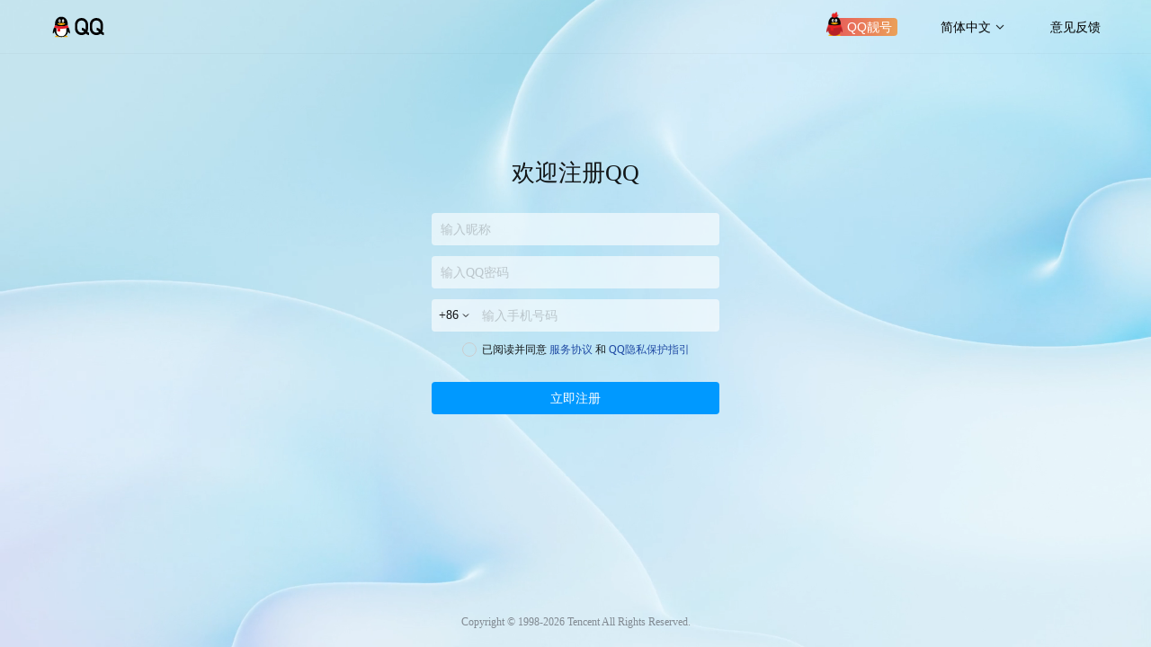

--- FILE ---
content_type: text/html
request_url: https://ssl.zc.qq.com/v3/index-chs.html?type=3
body_size: 1706
content:
<!DOCTYPE html>
<html lang="en">

<head>
  <meta charset="UTF-8">
  <meta http-equiv="X-UA-Compatible" content="IE=edge">
  <meta name="viewport"
    content="width=device-width,initial-scale=1,maximum-scale=1.3,minimum-scale=1,user-scalable=no,viewport-fit=cover">
  <meta name="viewport" content="width=device-width, initial-scale=1.0" />
  <title>QQ注册</title>
  <link rel="stylesheet" href="https://qq-web.cdn-go.cn/qui/latest/qui/default-token.css" />
  <script>
    (function () {
      // 提前获取数据
      // if (window.fetch) {
      //   window.getStatusDataPromise = window.fetch('https://h5.qzone.qq.com/qzone/act/qzone_18th/cgi/HttpGetUserStatus', {
      //       method: 'POST',
      //       body: JSON.stringify({}),
      //     }).then(function(data) {
      //       return data.json();
      //     })
      // }
      var img = new Image();
      var tid = setTimeout(function () {
        window.supportWebp2 = false;
        img.onload = img.onerror = null;
        img = null;
      }, 500);

      img.onload = img.onerror = function () {
        clearTimeout(tid);
        window.supportWebp2 = (img.width === 2 && img.height === 2);
      };
      img.src = "[data-uri]";

      document.cookie = 'qq_locale_id=2052; domain=.zc.qq.com; path=/'
    })();
  </script>
  <script>
    // 禁用双指放大
    document.documentElement.addEventListener('touchstart', function (event) {
      if (event.touches.length > 1) {
        event.preventDefault();
      }
    }, {
      passive: false
    });

    // 禁用双击放大
    var lastTouchEnd = 0;
    document.documentElement.addEventListener('touchend', function (event) {
      var now = Date.now();
      if (now - lastTouchEnd <= 300) {
        event.preventDefault();
      }
      lastTouchEnd = now;
    }, {
      passive: false
    });
  </script>

  <!-- <script src="https://qq-web.cdn-go.cn/library/latest/qqapi/qqapi.js"></script> -->
  <script type="module" crossorigin src="https://qq-web.cdn-go.cn/monorepo/341ae536/zc.qq.com_v3/assets/index-chs-me90rPKX.js"></script>
  <link rel="modulepreload" crossorigin href="https://qq-web.cdn-go.cn/monorepo/341ae536/zc.qq.com_v3/assets/main-C7LwROe5.js">
  <link rel="stylesheet" crossorigin href="https://qq-web.cdn-go.cn/monorepo/341ae536/zc.qq.com_v3/assets/main-DYorjFAK.css">
  <script type="module">import.meta.url;import("_").catch(()=>1);async function* g(){};if(location.protocol!="file:"){window.__vite_is_modern_browser=true}</script>
  <script type="module">!function(){if(window.__vite_is_modern_browser)return;console.warn("vite: loading legacy chunks, syntax error above and the same error below should be ignored");var e=document.getElementById("vite-legacy-polyfill"),n=document.createElement("script");n.src=e.src,n.onload=function(){System.import(document.getElementById('vite-legacy-entry').getAttribute('data-src'))},document.body.appendChild(n)}();</script>
</head>

<body>
  <div id="app" class="bg-light"></div>
  <script src="https://static-res.qq.com/static-res/ssl.zc.qq.com/index.bundle.6d33b22666.js"></script>
  <script nomodule>!function(){var e=document,t=e.createElement("script");if(!("noModule"in t)&&"onbeforeload"in t){var n=!1;e.addEventListener("beforeload",(function(e){if(e.target===t)n=!0;else if(!e.target.hasAttribute("nomodule")||!n)return;e.preventDefault()}),!0),t.type="module",t.src=".",e.head.appendChild(t),t.remove()}}();</script>
  <script nomodule crossorigin id="vite-legacy-polyfill" src="https://qq-web.cdn-go.cn/monorepo/341ae536/zc.qq.com_v3/assets/polyfills-legacy-B5edIzTl.js"></script>
  <script nomodule crossorigin id="vite-legacy-entry" data-src="https://qq-web.cdn-go.cn/monorepo/341ae536/zc.qq.com_v3/assets/index-chs-legacy-CFCfbmcO.js">System.import(document.getElementById('vite-legacy-entry').getAttribute('data-src'))</script>
</body>

</html>


--- FILE ---
content_type: text/css
request_url: https://qq-web.cdn-go.cn/qui/latest/qui/default-token.css
body_size: 1807
content:
:root {
  --brand_standard:#09F;
  --brand_light: rgba(0, 153, 255, 0.20);
  --on_brand_primary: #FFF;
  --text_primary: rgba(0, 0, 0, 0.9);
  --text_primary_light:rgba(60, 60, 67, 0.76);
  --text_secondary: rgba(60, 60, 67, 0.56);
  --text_secondary_light:rgba(60, 60, 67, 0.26);
  --text_tertiary:rgba(60, 60, 67, 0.26);
  --text_allwhite_primary:#FFF;
  --text_allwhite_secondary:rgba(255, 255, 255, 0.80);
  --text_allwhite_tertiary:rgba(255, 255, 255, 0.55);
  --text_link:#214CA5;
  --text_link_qzone: rgba(18, 45, 117, 0.8);
  --text_nav_primary: rgba(0, 0, 0, 0.9);
  --text_nav_secondary:rgba(0, 0, 0, 0.9);
  --text_tabbar_primary:rgba(0, 0, 0, 0.9);
  --icon_primary: #1A1A1A;
  --icon_primary_light: #6B6B70;
  --icon_secondary:#929296;
  --icon_tertiary:#CCCCCE;
  --icon_allwhite_primary:#FFF;
  --icon_nav_primary:#1A1A1A;
  --icon_nav_secondary:#1A1A1A;
  --icon_aio_toolbar_normal:#1A1A1A;
  --icon_aio_toolbar_active:#09F;
  --icon_aio_nav_active:#09F;
  --icon_tabbar_primary:#1A1A1A;
  --feedback_normal:#09F;
  --feedback_success:#15D173;
  --feedback_warning:#FFB300;
  --feedback_error:#F74C30;
  --bg_bottom_light:#FFF;
  --bg_bottom_standard:#F0F0F2;
  --bg_bottom_brand:#EFF4FF;
  --bg_bottom_dark:#000;
  --bg_middle_light:#FFF;
  --bg_middle_standard:#F5F6FA;
  --bg_top_light:#FFF;
  --bg_top_dark:rgba(0, 0, 0, 0.70);
  --bg_nav_primary:#EFF4FF;
  --bg_nav_secondary:#FFF;
  --bg_nav_aio:rgba(240, 240, 242, 0.9);
  --bg_nav_bottom_aio:rgba(246, 246, 246, 0.90);
  --bg_nav_bottom:rgba(243, 243, 247, 0.80);
  --bg_aio_01:#F0F0F2;
  --bg_aio_02:#EEEDF1;
  --bg_aio_03:#EEEDF1;
  --bg_aio_04:#EEEDF1;
  --bg_mask_safearea_00:rgba(0, 0, 0, 0.00);
  --bg_mask_safearea_25:rgba(0, 0, 0, 0.25);
  --bg_mask_safearea_35:rgba(0, 0, 0, 0.35);
  --fill_light_primary:#FFF;
  --fill_light_secondary:#FFF;
  --fill_light_tertiary:rgba(255, 255, 255, 0.80);
  --fill_standard_brand: rgba(0, 81, 254, 0.04);
  --fill_standard_extra: rgba(0, 81, 254, 0.04);
  --fill_standard_primary:rgba(13, 16, 49, 0.04);
  --fill_standard_secondary:rgba(0, 0, 0, 0.10);
  --fill_standard_quaternary:rgba(0, 0, 0, 0.15);
  --fill_allwhite_weak:rgba(255, 255, 255, 0.15);
  --fill_allwhite_medium:rgba(255, 255, 255, 0.20);
  --fill_allwhite_strong:rgba(255, 255, 255, 0.30);
  --fill_allblack_veryweak:rgba(102, 102, 102, 0.15);
  --fill_allblack_weak:rgba(102, 102, 102, 0.35);
  --fill_allblack_medium:rgba(0, 0, 0, 0.35);
  --fill_allblack_strong:rgba(0, 0, 0, 0.50);
  --overlay_light:rgba(0, 77, 255, 0.06);
  --overlay_standard_primary:rgba(0, 0, 0, 0.10);
  --overlay_standard_secondary:rgba(0, 0, 0, 0.15);
  --overlay_dark:rgba(0, 0, 0, 0.50);
  --overlay_surface_bg:rgba(0, 0, 0, 0.04);
  --overlay_surface_fg:rgba(0, 0, 0, 0.40);
  --border_standard:rgba(0, 0, 0, 0.10);
  --border_light:rgba(0, 0, 0, 0.05);
  --border_superlight:#FFF;
  --border_allwhite_weak:rgba(255, 255, 255, 0.20);
  --border_allwhite_strong:rgba(255, 255, 255, 0.80);
  --progressbar_bg:rgba(255, 255, 255, 0.10);
  --progressbar_played:rgba(255, 255, 255, 0.30);
  --progressbar_dot:rgba(179, 179, 179, 0.70);
  --progressbar_rate:#FFF;
  --bubble_host_top:#09F;
  --bubble_host_bottom:#09F;
  --bubble_host_text_primary:#FFF;
  --bubble_host_text_secondary:rgba(255, 255, 255, 0.80);
  --bubble_host_text_link:#FFFFFF;
  --bubble_guest:#FFF;
  --bubble_guest_secondary:rgba(255, 255, 255, 0.80);
  --bubble_guest_text_primary:#1A1C1E;
  --bubble_guest_text_secondary:#909094;
  --button_bg_primary_default:#09F;
  --button_bg_primary_pressed:#008AE5;
  --button_bg_primary_disable:rgba(0, 153, 255, 0.50);
  --button_bg_primary_outline_default:rgba(0, 153, 255, 0.00);
  --button_bg_primary_outline_pressed:rgba(0, 153, 255, 0.10);
  --button_bg_primary_outline_disable:rgba(0, 153, 255, 0.10);
  --button_bg_secondary_default:rgba(255, 255, 255, 0.00);
  --button_bg_secondary_pressed:rgba(204, 204, 204, 0.30);
  --button_bg_secondary_disable:rgba(255, 255, 255, 0.00);
  --button_bg_error_default:rgba(255, 255, 255, 0.00);
  --button_bg_error_pressed:rgba(204, 204, 204, 0.30);
  --button_bg_error_disable:rgba(255, 255, 255, 0.00);
  --button_bg_ghost_default:rgba(255, 255, 255, 0.00);
  --button_bg_ghost_pressed:rgba(255, 255, 255, 0.20);
  --button_bg_ghost_disable:rgba(255, 255, 255, 0.00);
  --button_border_primary_default:rgba(255, 255, 255, 0.00);
  --button_border_primary_pressed:rgba(255, 255, 255, 0.00);
  --button_border_primary_disable:rgba(255, 255, 255, 0.00);
  --button_border_primary_outline_default:#09F;
  --button_border_primary_outline_pressed:#09F;
  --button_border_primary_outline_disable:rgba(0, 153, 255, 0.50);
  --button_border_secondary_default:rgba(60, 60, 67, 0.25);
  --button_border_secondary_pressed:rgba(60, 60, 67, 0.25);
  --button_border_secondary_disable:rgba(60, 60, 67, 0.12);
  --button_border_error_default:rgba(60, 60, 67, 0.25);
  --button_border_error_pressed:rgba(60, 60, 67, 0.25);
  --button_border_error_disable:rgba(60, 60, 67, 0.12);
  --button_border_ghost_default:rgba(255, 255, 255, 0.50);
  --button_border_ghost_pressed:rgba(255, 255, 255, 0.50);
  --button_border_ghost_disable:rgba(255, 255, 255, 0.20);
  --button_text_primary_default:#FFF;
  --button_text_primary_pressed:#FFF;
  --button_text_primary_disable:rgba(255, 255, 255, 0.50);
  --button_text_primary_outline_default:#09F;
  --button_text_primary_outline_pressed:#09F;
  --button_text_primary_outline_disable:rgba(0, 153, 255, 0.50);
  --button_text_secondary_default:#000;
  --button_text_secondary_pressed:#000;
  --button_text_secondary_disable:rgba(0, 0, 0, 0.30);
  --button_text_error_default:#F74C30;
  --button_text_error_pressed:#F74C30;
  --button_text_error_disable:rgba(247, 76, 48, 0.30);
  --button_text_ghost_default:#FFF;
  --button_text_ghost_pressed:#FFF;
  --button_text_ghost_disable:rgba(255, 255, 255, 0.30);
}

.system-theme-darkmode,
.default-dark,
.dark {
    --brand_standard:#008AE5;
    --brand_light:rgba(0, 102, 204, 0.20);
    --on_brand_primary:#FFF;
    --text_primary: rgba(255, 255, 255, 0.95);
    --text_primary_light:rgba(235, 235, 245, 0.76);
    --text_secondary:rgba(235, 235, 245, 0.56);
    --text_secondary_light:rgba(235, 235, 245, 0.32);
    --text_tertiary:rgba(235, 235, 245, 0.32);
    --text_allwhite_primary:#FFF;
    --text_allwhite_secondary:rgba(255, 255, 255, 0.80);
    --text_allwhite_tertiary:rgba(255, 255, 255, 0.55);
    --text_link:#7A95CC;
    --text_link_qzone: rgba(132, 152, 206, 0.8);
    --text_nav_primary:rgba(255, 255, 255, 0.95);
    --text_nav_secondary:rgba(255, 255, 255, 0.95);
    --text_tabbar_primary:rgba(255, 255, 255, 0.95);
    --icon_primary:#F3F4F4;
    --icon_primary_light:#B9B9C1;
    --icon_secondary:#9A9B9C;
    --icon_tertiary: #636566;
    --icon_allwhite_primary:#FFF;
    --icon_nav_primary:#F3F4F4;
    --icon_nav_secondary:#F3F4F4;
    --icon_aio_toolbar_normal:#F3F4F4;
    --icon_aio_toolbar_active:#19A3FF;
    --icon_aio_nav_active:#19A3FF;
    --icon_tabbar_primary:#F3F4F4;
    --feedback_normal:#09F;
    --feedback_success:#15D173;
    --feedback_warning:#FFB300;
    --feedback_error:#E0462C;
    --bg_bottom_light:#1A1C1E;
    --bg_bottom_standard:#0F0F12;
    --bg_bottom_brand:#212325;
    --bg_bottom_dark: #000;
    --bg_middle_light:#242628;
    --bg_middle_standard:#1A1C1E;
    --bg_top_light:#2F3033;
    --bg_top_dark:rgba(69, 71, 74, 0.70);
    --bg_nav_primary:#212325;
    --bg_nav_secondary:#1A1C1E;
    --bg_nav_aio:rgba(15, 15, 18, 0.9);
    --bg_nav_bottom_aio:rgba(26, 28, 30, 0.80);
    --bg_nav_bottom:rgba(36, 38, 40, 0.80);
    --bg_aio_01: #0F0F12;
    --bg_aio_02:#0F1113;
    --bg_aio_03:#0F1113;
    --bg_aio_04:#0F1113;
    --bg_mask_safearea_00:rgba(0, 0, 0, 0.00);
    --bg_mask_safearea_25:rgba(0, 0, 0, 0.25);
    --bg_mask_safearea_35:rgba(0, 0, 0, 0.35);
    --fill_light_primary:#1A1C1E;
    --fill_light_secondary:#242628;
    --fill_light_tertiary:rgba(255, 255, 255, 0.10);
    --fill_standard_brand:rgba(255, 255, 255, 0.08);
    --fill_standard_extra:rgba(255, 255, 255, 0.08);
    --fill_standard_primary:rgba(255, 255, 255, 0.08);
    --fill_standard_secondary:rgba(255, 255, 255, 0.10);
    --fill_standard_quaternary:rgba(255, 255, 255, 0.15);
    --fill_allwhite_weak:rgba(255, 255, 255, 0.15);
    --fill_allwhite_medium:rgba(255, 255, 255, 0.20);
    --fill_allwhite_strong:rgba(255, 255, 255, 0.30);
    --fill_allblack_veryweak:rgba(102, 102, 102, 0.15);
    --fill_allblack_weak:rgba(102, 102, 102, 0.35);
    --fill_allblack_medium:rgba(0, 0, 0, 0.35);
    --fill_allblack_strong:rgba(0, 0, 0, 0.50);
    --overlay_light:rgba(255, 255, 255, 0.03);
    --overlay_standard_primary:rgba(255, 255, 255, 0.10);
    --overlay_standard_secondary:rgba(0, 0, 0, 0.15);
    --overlay_dark:rgba(0, 0, 0, 0.50);
    --overlay_surface_bg:rgba(255, 255, 255, 0.30);
    --overlay_surface_fg:rgba(255, 255, 255, 0.80);
    --border_standard:rgba(255, 255, 255, 0.10);
    --border_light:rgba(255, 255, 255, 0.05);
    --border_superlight:rgba(255, 255, 255, 0.80);
    --border_allwhite_weak:rgba(255, 255, 255, 0.20);
    --border_allwhite_strong:rgba(255, 255, 255, 0.80);
    --progressbar_bg:rgba(255, 255, 255, 0.10);
    --progressbar_played:rgba(255, 255, 255, 0.30);
    --progressbar_dot:rgba(179, 179, 179, 0.70);
    --progressbar_rate:#FFF;
    --bubble_host_top:#242628;
    --bubble_host_bottom:#242628;
    --bubble_host_text_primary:#F0F0F4;
    --bubble_host_text_secondary:#909094;
    --bubble_host_text_link:#7A95CC;
    --bubble_guest:#242628;
    --bubble_guest_secondary:rgba(36, 38, 40, 0.80);
    --bubble_guest_text_primary:#F0F0F4;
    --bubble_guest_text_secondary:#909094;
    --button_bg_primary_default:#007BCC;
    --button_bg_primary_pressed:#1067A1;
    --button_bg_primary_disable:rgba(0, 123, 204, 0.5);
    --button_bg_primary_outline_default:rgba(0, 102, 204, 0.00);
    --button_bg_primary_outline_pressed:rgba(0, 102, 204, 0.10);
    --button_bg_primary_outline_disable:rgba(0, 102, 204, 0.10);
    --button_bg_secondary_default:rgba(255, 255, 255, 0.00);
    --button_bg_secondary_pressed:rgba(61, 61, 61, 0.60);
    --button_bg_secondary_disable:rgba(255, 255, 255, 0.00);
    --button_bg_error_default:rgba(255, 255, 255, 0.00);
    --button_bg_error_pressed:rgba(61, 61, 61, 0.60);
    --button_bg_error_disable:rgba(255, 255, 255, 0.00);
    --button_bg_ghost_default:rgba(255, 255, 255, 0.00);
    --button_bg_ghost_pressed:rgba(61, 61, 61, 0.60);
    --button_bg_ghost_disable:rgba(255, 255, 255, 0.00);
    --button_border_primary_default:rgba(255, 255, 255, 0.00);
    --button_border_primary_pressed:rgba(255, 255, 255, 0.00);
    --button_border_primary_disable:rgba(255, 255, 255, 0.00);
    --button_border_primary_outline_default:#007BCC;
    --button_border_primary_outline_pressed:#06C;
    --button_border_primary_outline_disable:rgba(0, 102, 204, 0.50);
    --button_border_secondary_default:rgba(235, 235, 245, 0.3);
    --button_border_secondary_pressed:rgba(235, 235, 245, 0.3);
    --button_border_secondary_disable:rgba(235, 235, 245, 0.15);
    --button_border_error_default:rgba(235, 235, 245, 0.3);
    --button_border_error_pressed:rgba(235, 235, 245, 0.3);
    --button_border_error_disable:rgba(235, 235, 245, 0.15);
    --button_border_ghost_default:#3D3D3D;
    --button_border_ghost_pressed:#3D3D3D;
    --button_border_ghost_disable:rgba(61, 61, 61, 0.50);

    --button_text_primary_default:#F0F0F4;
    --button_text_primary_pressed:#F0F0F4;
    --button_text_primary_disable:rgba(240, 240, 244, 0.30);
    --button_text_primary_outline_default:#06C;
    --button_text_primary_outline_pressed:#06C;
    --button_text_primary_outline_disable:rgba(0, 102, 204, 0.50);
    --button_text_secondary_default:#F0F0F4;
    --button_text_secondary_pressed:#F0F0F4;
    --button_text_secondary_disable:rgba(240, 240, 244, 0.30);
    --button_text_error_default:#F74C30;
    --button_text_error_pressed:#F74C30;
    --button_text_error_disable:rgba(247, 76, 48, 0.30);
    --button_text_ghost_default:#F0F0F4;
    --button_text_ghost_pressed:#F0F0F4;
    --button_text_ghost_disable:rgba(240, 240, 244, 0.30);
}

--- FILE ---
content_type: text/css
request_url: https://qq-web.cdn-go.cn/monorepo/341ae536/zc.qq.com_v3/assets/main-DYorjFAK.css
body_size: 14268
content:
@keyframes QFadeIn{0%{opacity:0}to{opacity:1}}@keyframes QFadeOut{0%{opacity:1}to{opacity:0}}.fade-enter-active{animation:QFadeIn .3s}.fade-leave-active{animation:QFadeOut .3s}@keyframes QFadeZoomIn{0%{opacity:0;transform:scale(.8)}to{opacity:1;transform:scale(1)}}@keyframes QFadeZoomOut{0%{opacity:1;transform:scale(1)}to{opacity:0;transform:scale(.8)}}.fade-zoom-enter-active{animation:QFadeZoomIn .35s}.fade-zoom-leave-active{animation:QFadeZoomOut .35s}@keyframes QSlideTopIn{0%{top:-100%}to{top:0}}@keyframes QSlideTopOut{0%{top:0}to{top:-100%}}@keyframes QSlideBottomIn{0%{bottom:-100%}to{bottom:0}}@keyframes QSlideBottomOut{0%{bottom:0}to{bottom:-100%}}@keyframes QSlideRightIn{0%{right:-100%}to{right:0}}@keyframes QSlideRightOut{0%{right:0}to{right:-100%}}@keyframes QSlideLeftIn{0%{left:-100%}to{left:0}}@keyframes QSlideLeftOut{0%{left:0}to{left:-100%}}.slide-top-enter-active{animation:QSlideTopIn .3s}.slide-top-leave-active{animation:QSlideTopOut .3s}.slide-right-enter-active{animation:QSlideRightIn .3s}.slide-right-leave-active{animation:QSlideRightOut .3s}.slide-bottom-enter-active{animation:QSlideBottomIn .3s}.slide-bottom-leave-active{animation:QSlideBottomOut .3s}.slide-left-enter-active{animation:QSlideLeftIn .3s}.slide-left-leave-active{animation:QSlideLeftOut .3s}.q-overflow-hidden{overflow:hidden}.q-popup__mask{position:fixed;left:0;right:0;top:0;bottom:0;height:100%;z-index:1000;background-color:rgba(0,0,0,.5)}.q-popup__mask-content{position:fixed;top:0;left:0;z-index:1001}.q-popup__content{position:fixed;z-index:1001;border-radius:8px 8px 0 0;background-color:var(--bg_top_light, #fff)}.q-popup__content_top{top:0;left:0;right:0;border-radius:0 0 8px 8px}.q-popup__content_right{top:0;right:0;bottom:0;border-radius:8px 0 0 8px}.q-popup__content_bottom{left:0;right:0;bottom:0;border-radius:8px 8px 0 0}.q-popup__content_left{top:0;left:0;bottom:0;border-radius:0 8px 8px 0}.q-popup__content_center{width:fit-content;height:fit-content;position:fixed;top:0;right:0;bottom:0;left:0;margin:auto;border-radius:8px}.q-checkbox{position:relative;display:inline-flex;align-items:center;vertical-align:middle;font-size:16px}.q-checkbox__icon{font-size:24px;box-sizing:border-box;display:inline-flex;justify-content:center;align-items:center;flex-shrink:0;margin:0;width:1em;height:1em;border-radius:1em;outline:0;border:1px solid var(--icon_tertiary, #CCCCCC);transition:background-color .2s,border-color .2s;color:#8e8e8e}.q-checkbox_checked:not(.q-checkbox_disabled){color:#fff}.q-checkbox__icon.q-checkbox_circle_filled{background-color:rgba(0,0,0,.3);border-color:var(--icon_white, #FFFFFF)!important}.q-checkbox_disabled.q-checkbox_circle_filled{background-color:rgba(0,0,0,.3);border-color:var(--icon_tertiary, #CCCCCC)!important}.q-checkbox_checked.q-checkbox_disabled.q-checkbox_circle_filled{border-color:var(--fill_standard_secondary, #e6e6e6)!important}.q-checkbox__icon.q-checkbox_square{border-radius:.15em}.q-checkbox__icon.q-checkbox_checked{background-color:var(--brand_standard, #0099FF);border-color:var(--brand_standard, #0099FF)}.q-checkbox__icon.q-checkbox_disabled{background-color:var(--fill_standard_secondary, rgba(0, 0, 0, .1))}.q-checkbox_checked.q-checkbox_disabled{background-color:var(--fill_standard_secondary, rgba(0, 0, 0, .1));border-color:var(--fill_standard_secondary, rgba(0, 0, 0, .1));border:0}.q-checkbox_checked.q-checkbox_disabled .q-icon,.q-checkbox_checked.q-checkbox_disabled .q-checkbox__number{color:var(--icon_secondary, #999999)}.q-checkbox__input{border:none;-webkit-appearance:none;appearance:none;position:absolute;top:0;left:0;width:100%;height:100%;margin:0;opacity:0}.q-checkbox__number{font-size:14px;line-height:14px;color:#fff;font-weight:500}.q-checkbox__label{display:inline-block;margin-left:4px;color:var(--text_primary, #000000)}.q-checkbox .q-icon{font-size:.6em;color:#fff}:root{--background-white: #fff;--background-dialogue: #fff;--background-dialogue-pressed: #e6e6e6;--background-list: #fff;--background-list-pressed: #e6e6e6;--background-stick: #f5f5f5;--background-textfield: #f5f5f5;--background-chat-bg: #f1f1f1;--black-1: #fff;--black-2: #FAFAFA;--black-3: #F5F5F5;--black-4: #E6E6E6;--black-5: #DBDBDB;--black-6: #CCCCCC;--black-7: #999;--black-8: #808080;--black-9: #666;--black-10: #4d4d4d;--black-11: #333;--black-12: #292929;--black-13: #242424;--black-14: #1F1F1F;--black-15: #1A1A1A;--black-16: #000;--blue-1: #E6F5FF;--blue-2: #C2E7FF;--blue-3: #91D3FF;--blue-4: #5EBFFF;--blue-5: #2EABFF;--blue-6: #0099FF;--blue-7: #0082D9;--blue-8: #006DB5;--blue-9: #005791;--blue-10: #004573;--dark-blue-1: #E6F0FA;--dark-blue-2: #C2DAF3;--dark-blue-3: #91BDE9;--dark-blue-4: #5E9FDF;--dark-blue-5: #2E82D5;--dark-blue-6: #0066CC;--dark-blue-7: #0057AD;--dark-blue-8: #004891;--dark-blue-9: #003A74;--dark-blue-10: #002E5C;--indigo-1: #F3F0FF;--indigo-2: #E3DBFF;--indigo-3: #CBBDFF;--indigo-4: #B19EFF;--indigo-5: #9980FF;--indigo-6: #8566FF;--indigo-7: #7259D9;--indigo-8: #5F49B6;--indigo-9: #4C3A92;--indigo-10: #3D2F75;--green-1: #E8FAF1;--green-2: #C7F4DD;--green-3: #9AEBC3;--green-4: #6CE2A7;--green-5: #3FD98C;--green-6: #15D173;--green-7: #12B262;--green-8: #0F9452;--green-9: #0C7742;--green-10: #095E34;--pink-1: #FFF0F7;--pink-2: #FFDAED;--pink-3: #FFBDDE;--pink-4: #FF9FCF;--pink-5: #FF82C1;--pink-6: #FF66B3;--pink-7: #D95798;--pink-8: #B5487F;--pink-9: #913A66;--pink-10: #732E51;--red-1: #FFEEF0;--red-2: #FFD7DB;--red-3: #FFB8BE;--red-4: #FF969F;--red-5: #FF7782;--red-6: #FF5967;--red-7: #D94C58;--red-8: #B53F49;--red-9: #91333B;--red-10: #73282E;--orange-1: #FFF4EC;--orange-2: #FFE4D1;--orange-3: #FFCEAD;--orange-4: #FFB787;--orange-5: #FFA262;--orange-6: #FF8D40;--orange-7: #D97836;--orange-8: #B5642D;--orange-9: #915024;--orange-10: #733F1D;--yellow-1: #FFF7E6;--yellow-2: #FFEDC2;--yellow-3: #FFDE91;--yellow-4: #FFCF5E;--yellow-5: #FFC12E;--yellow-6: #FFB300;--yellow-7: #D99800;--yellow-8: #B57F00;--yellow-9: #916600;--yellow-10: #735100}.default-dark,.system-theme-darkmode,.dark{--background-white: #000;--background-dialogue: #262626;--background-dialogue-pressed: #1a1a1a;--background-list: #262626;--background-list-pressed: #1a1a1a;--background-stick: #1a1a1a;--background-chat-bg: #000;--background-textfield: #1a1a1a}.qui-checked .q-button,.qui-checked .q-action-sheet,.qui-checked .q-authorization,.qui-checked .q-avatar,.qui-checked .q-avatar-line,.qui-checked .q-badge,.qui-checked .q-blank-page__content,.qui-checked .q-bottom-sheet,.qui-checked .q-checkbox,.qui-checked .q-dialog,.qui-checked .q-divider,.qui-checked .q-index,.qui-checked .q-input,.qui-checked .q-list,.qui-checked .q-loading,.qui-checked .q-navbar,.qui-checked .q-notice,.qui-checked .q-notification,.qui-checked .q-picker,.qui-checked .q-popup__content,.qui-checked .q-progress,.qui-checked .q-radio,.qui-checked .q-search-bar,.qui-checked .q-share-picture,.qui-checked .q-slip-drawer,.qui-checked .q-swiper,.qui-checked .q-switch,.qui-checked .q-tab,.qui-checked .q-tabbar,.qui-checked .q-tag,.qui-checked .q-toast,.qui-checked .q-tooltips__inner,.qui-checked .q-video-toast{border:1px solid #F74C30!important}.qui-checked .q-button:after,.qui-checked .q-list:after,.qui-checked .q-avatar:after,.qui-checked .q-avatar-line:after,.qui-checked .q-search-bar:after,.qui-checked .q-picker-box:after,.qui-checked .q-bottom-sheet__content_bottom:after,.qui-checked .q-input:after,.qui-checked .q-toast:after,.qui-checked .q-notice:after,.qui-checked .q-notification:after,.qui-checked .q-blank-page__content:after,.qui-checked .q-popup__content:after{position:absolute;top:0;font-size:11px;height:11px;line-height:11px;right:0;color:red;transform:scale(.81)}.qui-checked .q-blank-page__content:after{content:"QUIEmptyState"}.qui-checked .q-notification:after{content:"QUINotification"}.qui-checked .q-notice:after{content:"QUINoticeBar"}.qui-checked .q-toast:after{content:"QUIToast"}.qui-checked .q-input:after{content:"QUIInput"}.qui-checked .q-popup__content:after{content:"QUIPopup"}.qui-checked .q-picker-box:after{content:"QUIPicker"}.qui-checked .q-dialog .q-popup__content:after{content:"QUIDialog"}.qui-checked .q-authorization .q-popup__content:after{content:"QUIAuthorization"}.qui-checked .q-action-sheet .q-popup__content:after{content:"QUIActionSheet"}.qui-checked .q-share-picture .q-popup__content:after{content:"QUIShareSheet"}.qui-checked .q-bottom-sheet__content_bottom:after{content:"QUIBottomSheet"}.qui-checked .q-datetime-picker .q-picker-box:after{content:"QUIDatetimePicker"}.qui-checked .q-area .q-picker-box:after{content:"QUIAreaPicker"}.qui-checked .q-button:after{content:"QUIButton"}.qui-checked .q-list-group{border-radius:0}.qui-checked .q-list:after{content:"QUIList"}.qui-checked .q-avatar,.qui-checked .q-avatar-line,.qui-checked .q-tag,.qui-checked .q-notice,.qui-checked .q-notification,.qui-checked .q-blank-page__content,.qui-checked .q-search-bar{position:relative}.qui-checked .q-avatar:after,.qui-checked .q-avatar-line:after{content:"QUIAvatar"}.qui-checked .q-search-bar:after{content:"QUISearchBar"}.q-toast{position:fixed;top:42px;left:50%;transform:translate(-50%);z-index:10001}.q-toast__inner{display:flex;justify-content:center;align-items:center;max-width:328px;padding:12px 24px 12px 16px;background-color:var(--bg_top_light, #fff);border-radius:12px;box-shadow:0 3px 20px rgba(0,0,0,.15);backdrop-filter:blur(25px)}.q-toast__inner.clickable{width:331.5px;padding:15px 16px 15px 15.5px;display:flex;flex-direction:row;justify-content:space-between}.q-toast-success{color:var(--feedback_success, #15D173)!important}.q-toast-error{color:var(--feedback_error, #F74C30)!important}.q-toast-info{color:var(--feedback_normal, #0099FF)!important}.q-toast__txt{color:var(--text_primary, #000000);font-size:16px;padding-left:4px;overflow:hidden;white-space:nowrap;text-overflow:ellipsis;font-weight:400;line-height:22px}.q-toast__txt.clickable{max-width:196px;padding-left:8px}.q-toast__action-tip{color:var(--text_link, #2D77E5);font-size:16px;font-style:normal;font-weight:400;line-height:22px;max-width:80px;margin-left:auto;overflow:hidden;white-space:nowrap;text-overflow:ellipsis}.q-toast__action-tip.clickable{margin-left:16px}.q-toast.clickable{top:unset;margin-bottom:12px;justify-content:space-between;bottom:constant(safe-area-inset-bottom);bottom:env(safe-area-inset-bottom)}.pop-enter-active{animation:popAppearIn .15s ease;transform-origin:50% 0}.pop-leave-active{animation:popAppearOut .15s ease;transform-origin:50% 0}.popclickable-enter-active{animation:popclickableAppearIn .15s ease;transform-origin:50% 0}.popclickable-leave-active{animation:popclickableAppearOut .15s ease;transform-origin:50% 0}@keyframes popAppearIn{0%{opacity:0;transform:translate(-50%);top:0}to{opacity:1;transform:translate(-50%);top:42px}}@keyframes popAppearOut{0%{opacity:1;transform:translate(-50%);top:42px}to{opacity:0;transform:translate(-50%);top:0}}@keyframes popclickableAppearIn{0%{opacity:0;transform:translate(-50%);bottom:0}to{opacity:1;transform:translate(-50%);bottom:12px}}@keyframes popclickableAppearOut{0%{opacity:1;transform:translate(-50%);bottom:12px}to{opacity:0;transform:translate(-50%);bottom:0}}.result__success-text__red{margin-top:8px;font-size:12px;color:var(--feedback_error, #FF3517);text-align:center;font-feature-settings:"clig" off,"liga" off;font-family:PingFang SC;font-style:normal;font-weight:400;line-height:16px}.result__fail-qrcode{margin-bottom:60px}.result__fail-qrcode img{width:100px;height:100px;object-fit:contain;object-position:center}.q-popup__content{border-radius:14px}.upsms{width:320px;height:380px;border-radius:14px;display:flex;flex-direction:column}.upsms-bg__light{background:radial-gradient(277.5% 158.27% at 27.84% -26.99%,#fff7e4,#fff7e4 5.99%,#fff3f0 14.89%,#ffebfe 25.65%,#e6f3ff 38.26%,#e9fefe 68.69%,#fff),radial-gradient(291.5% 179.49% at 41.64% -26.29%,#fff7e4 5.99%,#fff8f6 14.89%,#fff3ff 28.2%,#edf7ff 43.65%,#efffff 68.69%,#fff)}.upsms-bg__dark{background:radial-gradient(279.52% 204.41% at 11.42% -13.5%,#5a4a2a,#44241c 5.63%,#411e3c 13.17%,#17213b 24.08%,#000 50.2%,#000),radial-gradient(273.06% 155.74% at 27.84% -26.99%,#fff7e4,#fff7e4 5.99%,#fff3f0 14.89%,#ffebfe 25.65%,#e6f3ff 38.26%,#e9fefe 68.69%,#fff)}.upsms-title{display:flex;justify-content:end}.upsms-title-text{margin-top:16px;margin-right:93px;color:var(--text_primary, #000);text-align:center;font-feature-settings:"clig" off,"liga" off;font-family:PingFang SC;font-size:16px;font-style:normal;font-weight:500;line-height:16px}.upsms-title-close{margin:16px 19px 0 0}.upsms-content{display:flex;justify-content:center;align-items:center;flex-direction:column;flex:1}.upsms-content-head{width:258px;margin-bottom:20px;color:var(--text_primary, #000);text-align:center;font-feature-settings:"clig" off,"liga" off;font-family:PingFang SC;font-size:14px;font-style:normal;font-weight:400;line-height:20px}.upsms-content-head-number{color:var(--text_link, #2E77E5);font-family:PingFang SC;font-size:14px;font-style:normal;font-weight:500;line-height:20px}.upsms-content-input{margin-bottom:10px;width:256px;height:42px;flex-shrink:0;border-radius:8px;background:var(--fill_light_secondary, #FFF);display:flex;align-items:center;padding:11px 12px;font-feature-settings:"clig" off,"liga" off;font-family:PingFang SC;font-size:14px;font-style:normal;font-weight:400;line-height:20px}.upsms-content-input-key{color:var(--text_secondary, #909094)}.upsms-content-input-val{margin-left:6px;color:var(--text_primary, #000);user-select:text}.upsms-content-btn{margin-top:14px;display:flex;width:256px;height:36px;padding:5px 12px;justify-content:center;align-items:center;flex-shrink:0;border-radius:8px;background:var(--brand_standard, #009CFF);color:var(--text_white, #FFF);font-feature-settings:"clig" off,"liga" off;font-family:PingFang SC;font-size:14px;font-style:normal;font-weight:400;line-height:20px}.upsms-content-tips{margin-top:16px;color:var(--feedback_error, #FF3517);font-feature-settings:"clig" off,"liga" off;font-family:PingFang SC;font-size:12px;font-style:normal;font-weight:400;line-height:16px}.content{display:flex;flex-direction:column;align-items:center;margin-top:100px}@media (max-width: 768px){.content{margin-top:80px;padding:0 20px;width:100%;max-width:100vw;box-sizing:border-box}}.content-checkbox{margin-top:12px;color:var(--text_primary, #000);font-feature-settings:"clig" off,"liga" off;font-family:PingFang SC;font-size:12px;font-style:normal;font-weight:400;line-height:16px;display:flex;align-items:center;flex-wrap:wrap}@media (max-width: 768px){.content-checkbox{width:100%;max-width:320px;font-size:14px;line-height:20px;margin-top:16px}}.content-checkbox-link{color:var(--text_link, #2E77E5);font-feature-settings:"clig" off,"liga" off;font-family:PingFang SC;font-size:12px;font-style:normal;font-weight:400;line-height:16px;cursor:pointer}@media (max-width: 768px){.content-checkbox-link{font-size:14px;line-height:20px}}.content-border_warn{border:1px solid var(--feedback_error, #F00)}.content input::placeholder{color:var(--text_tertiary, rgba(0, 0, 0, .3));font-feature-settings:"clig" off,"liga" off;font-family:PingFang SC;font-size:14px;font-style:normal;font-weight:400;line-height:20px}@media (max-width: 768px){.content input::placeholder{font-size:16px;line-height:22px}}.content-title{margin-top:77px;color:var(--text_primary, #000);text-align:center;font-feature-settings:"clig" off,"liga" off;font-family:PingFang SC;font-size:26px;font-style:normal;font-weight:500;line-height:32px}@media (max-width: 768px){.content-title{margin-top:60px;font-size:24px;line-height:30px;padding:0 20px;width:100%;box-sizing:border-box}}.content-input{width:100%;border:0;background-color:transparent;color:var(--text_primary, #000)}@media (max-width: 768px){.content-input{font-size:16px;line-height:22px;padding:12px 8px;box-sizing:border-box}}.content-nick{margin-top:28px;display:flex;width:320px;height:36px;padding:8px;font-size:14px;align-items:center;border-radius:4px;background-color:rgba(255,255,255,.6)}@media (max-width: 768px){.content-nick{width:100%;max-width:320px;height:44px;padding:12px;font-size:16px;margin-top:24px}}.content-psw{margin-top:12px;display:flex;width:320px;height:36px;font-size:14px;align-items:center;border-radius:4px;padding:8px;background-color:rgba(255,255,255,.6)}@media (max-width: 768px){.content-psw{width:100%;max-width:320px;height:44px;padding:12px;font-size:16px;margin-top:16px}}.content-psw-eye{margin-right:4px;width:16px;height:16px;background-repeat:no-repeat;background-size:100%}@media (max-width: 768px){.content-psw-eye{width:20px;height:20px}}.content-psw .eye-visable{background-image:url([data-uri])}.content-psw .eye-invisable{background-image:url([data-uri])}.content-phone{position:relative;margin-top:12px;display:flex;width:320px;height:36px;font-size:14px;align-items:center;border-radius:4px;padding:8px;background-color:rgba(255,255,255,.6)}@media (max-width: 768px){.content-phone{width:100%;max-width:320px;height:44px;padding:12px;font-size:16px;margin-top:16px}}.content-phone-area{display:flex;align-items:center;margin-right:8px;color:var(--text_primary, #000);font-feature-settings:"clig" off,"liga" off;font-family:PingFang SC;font-size:14px;font-style:normal;font-weight:400;line-height:20px;cursor:pointer}@media (max-width: 768px){.content-phone-area{font-size:16px;line-height:22px;margin-right:12px}}.content-phone .country-slect{-ms-overflow-style:none;z-index:999;position:absolute;overflow:scroll;bottom:-120px;left:0;width:320px;height:120px;display:flex;padding:4px;flex-direction:column;align-items:flex-start;flex:1 0 0;border-radius:8px;box-shadow:0 8px 16px rgba(0,0,0,.14);background:var(--bg_middle_light, #FFF);border:1px solid var(--border_secondary, rgba(0, 0, 0, .06))}@media (max-width: 768px){.content-phone .country-slect{width:100%;max-width:320px;bottom:-140px;height:140px}}.content-phone .country-slect-item{height:28px;padding:4px 8px;align-self:stretch;border-radius:4px;cursor:pointer;transition:all .2s}@media (max-width: 768px){.content-phone .country-slect-item{height:36px;padding:8px 12px;font-size:16px}}.content-phone .country-slect-item:hover{background-color:var(--fill_standard_primary, rgba(0, 0, 0, .04))}.content-phone .country-slect-item-select,.content-phone .country-slect-item-select:hover{background:var(--overlay_standard_primary, rgba(0, 0, 0, .1))}.content-phone .country-slect::-webkit-scrollbar{display:none}.content-sms{margin-top:12px;display:flex;width:320px;height:36px;font-size:14px;padding:8px;align-items:center;border-radius:4px;background-color:rgba(255,255,255,.6)}@media (max-width: 768px){.content-sms{width:100%;max-width:320px;height:44px;padding:12px;font-size:16px;margin-top:16px}}.content-sms-btn{width:102px;color:var(--text_link, #0079ED);font-feature-settings:"clig" off,"liga" off;font-family:PingFang SC;font-size:12px;font-style:normal;font-weight:400;line-height:20px;cursor:pointer}@media (max-width: 768px){.content-sms-btn{width:110px;font-size:14px;line-height:22px}}.content-sms-btn-disable{opacity:.3;color:var(--text_link, #0079ED);font-feature-settings:"clig" off,"liga" off;font-family:PingFang SC;font-size:12px;font-style:normal;font-weight:400;line-height:16px;cursor:default}@media (max-width: 768px){.content-sms-btn-disable{font-size:14px;line-height:20px}}.content-sms-countdown{text-align:right;font-feature-settings:"clig" off,"liga" off;font-family:PingFang SC;font-size:14px;font-style:normal;font-weight:400;line-height:20px;color:var(--text_secondary, rgba(0, 0, 0, .5))}@media (max-width: 768px){.content-sms-countdown{font-size:16px;line-height:22px}}.content-btn{margin-top:28px;margin-bottom:83px;display:flex;width:320px;height:36px;padding:11px;justify-content:center;align-items:center;border-radius:4px;font-size:14px;background:var(--button_bg_primary_default, #09f);color:var(--text_white, #FFF);transition:all .2s;cursor:pointer}@media (max-width: 768px){.content-btn{width:100%;max-width:320px;height:48px;padding:14px;font-size:16px;margin-top:32px;margin-bottom:60px}}.content-btn:active{background:var(--button_bg_primary_default_pressed, #008AE5)}.content-tips{width:320px;display:flex;flex-direction:column;justify-content:start;position:relative}@media (max-width: 768px){.content-tips{width:100%;max-width:320px}}.content-tips .absolute-tips{position:absolute;top:-84px}@media (max-width: 768px){.content-tips .absolute-tips{top:-60px}}.content-tips-correct{display:flex;align-items:center;text-align:left;margin-top:12px;color:var(--text_secondary, rgba(0, 0, 0, .5))}.content-tips-correct-opacity{opacity:0}@media (max-width: 768px){.content-tips-correct{margin-top:16px;font-size:14px;line-height:20px}}.content-tips-false{display:flex;align-items:center;text-align:left;margin-top:12px;color:var(--feedback_error, #FF3517)}@media (max-width: 768px){.content-tips-false{margin-top:8px;font-size:14px;line-height:20px}}.content-tips-icon{width:16px;height:16px;display:flex;justify-content:center;align-items:center}@media (max-width: 768px){.content-tips-icon{width:18px;height:18px}}.content-tips-text{margin-left:2px;font-feature-settings:"clig" off,"liga" off;font-family:PingFang SC;font-size:12px;font-style:normal;font-weight:400;line-height:16px}@media (max-width: 768px){.content-tips-text{margin-left:4px;font-size:14px;line-height:20px}}.result{display:flex;flex-direction:column;align-items:center;width:100%}.result__success{display:flex;align-items:center;flex-direction:column;justify-content:center;width:100%;height:492px}.result__success-img{width:48px;height:48px;background-image:url([data-uri]);background-repeat:no-repeat;background-size:100%;margin-bottom:12px}.result__success-text{margin-bottom:32px;color:var(--text_primary, #000);text-align:center;font-feature-settings:"clig" off,"liga" off;font-family:PingFang SC;font-size:18px;font-style:normal;font-weight:400;line-height:24px}.result__success-qq{display:flex;color:var(--text_primary, #000);text-align:center;font-feature-settings:"clig" off,"liga" off;font-family:SF Pro Display;font-size:26px;font-style:normal;font-weight:500;line-height:32px;align-items:center}.result__success-qq-copy{margin-left:8px;width:16px;height:16px;background-repeat:no-repeat;background-size:100%}.result__success-qq-copy__light{background-image:url([data-uri])}.result__success-qq-copy__dark{background-image:url([data-uri])}.result__success-btn{margin-top:16px;display:flex;width:320px;height:36px;padding:5px 12px;justify-content:center;align-items:center;border-radius:4px;background:var(--brand_standard, #009CFF);color:var(--text_white, #FFF);font-feature-settings:"clig" off,"liga" off;font-family:PingFang SC;font-size:14px;font-style:normal;font-weight:400;line-height:20px}.result__success-line{margin-top:48.5px;margin-bottom:12px;width:360px;height:1px;background-color:var(--border_primary, rgba(0, 0, 0, .08))}.result__success-tips{color:var(--text_secondary, rgba(0, 0, 0, .5));text-align:center;font-feature-settings:"clig" off,"liga" off;font-family:PingFang SC;font-size:12px;font-style:normal;font-weight:400;line-height:16px}.result__success-add{display:flex;align-items:center;justify-content:space-between;width:248px;margin-top:20px}.result__success-add-friends{display:flex;flex-direction:column;justify-content:center;align-items:center}.result__success-add-friends .add-friend{background-image:url([data-uri])}.result__success-add-friends .add-success{background-image:url([data-uri])}.result__success-add-friends .add-success-text{color:var(--text_tertiary, rgba(0, 0, 0, .3))}.result__success-add-friends-avatar{position:relative;width:48px;height:48px;border-radius:48px;border:2px solid var(--border_white, #FFF);background-size:100%;background-repeat:no-repeat;box-shadow:6px 10.8px 16.8px -1.2px rgba(0,156,255,.12)}.result__success-add-friends-icon{position:absolute;right:0;bottom:0;width:16px;height:16px;background-repeat:no-repeat;background-size:100%}.result__success-add-friends-nick{margin-top:12px;color:var(--text_primary, #000);text-align:center;font-feature-settings:"clig" off,"liga" off;font-family:PingFang SC;font-size:12px;font-style:normal;font-weight:400;line-height:16px}.result__fail{display:flex;align-items:center;flex-direction:column;width:100%;margin-top:120px;justify-content:center}.result__fail-img{width:48px;height:48px;background-image:url([data-uri]);background-repeat:no-repeat;background-size:100%;margin-bottom:12px}.result__fail-text{margin-bottom:60px;color:var(--text_primary, #000);text-align:center;font-feature-settings:"clig" off,"liga" off;font-family:PingFang SC;font-size:18px;font-style:normal;font-weight:400;line-height:24px}.result__fail-action{display:flex;flex-direction:row;justify-content:space-between;color:var(--text_link, #0079ED);text-align:center;font-feature-settings:"clig" off,"liga" off;font-family:PingFang SC;font-size:14px;font-style:normal;font-weight:400;line-height:20px}.result__fail-action-back{margin-right:12px}.result__fail-action-line{color:rgba(0,0,0,.08)}.result__fail-action-feedback{margin-left:12px}.footer{width:100%;margin-bottom:20px;position:absolute;bottom:0;z-index:-1}.footer-tail{color:var(--text_secondary, rgba(0, 0, 0, .5));text-align:center;font-feature-settings:"clig" off,"liga" off;font-family:PingFang SC;font-size:12px;font-style:normal;font-weight:400;line-height:16px}*,*:before,*:after{box-sizing:border-box;-webkit-touch-callout:none;-webkit-user-select:none;-khtml-user-select:none;-moz-user-select:none;-ms-user-select:none;user-select:none}body,h1,h2,h3,h4,h5,h6,p,figure,blockquote,dl,dd{margin:0}ul,ol{list-style:none}html:focus-within{scroll-behavior:smooth}body{min-height:100vh;text-rendering:optimizeSpeed;line-height:1.5}a:not([class]){text-decoration-skip-ink:auto}img{max-width:100%;display:unset}picture{max-width:100%;display:block}input,button,textarea,select,span{font:inherit}button{overflow:visible;padding:0;margin:0;border:0 none;background-color:transparent}@media (prefers-reduced-motion: reduce){html:focus-within{scroll-behavior:auto}*,*:before,*:after{animation-duration:.01ms!important;animation-iteration-count:1!important;transition-duration:.01ms!important;scroll-behavior:auto!important}}audio,video{display:inline-block}audio:not([controls]){display:none;height:0}:root{font-family:-apple-system,BlinkMacSystemFont,Segoe UI,Roboto,Oxygen,Ubuntu,Cantarell,Open Sans,Helvetica Neue,sans-serif}*{-webkit-tap-highlight-color:rgba(0,0,0,0)}textarea:focus,input:focus,button:focus{outline:none}html,body{width:100%;height:100%;margin:0;padding:0;overflow:hidden;min-width:320px}@media (max-width: 768px){html,body{overflow:hidden;position:fixed;width:100%;height:100%}}a{outline:0;text-decoration:none;transition:all .2s}a:hover{color:var(--text_link)}*{-webkit-touch-callout:none;-webkit-user-select:none;-khtml-user-select:none;-moz-user-select:none;-ms-user-select:none;user-select:none}#app{width:100%;height:100%;display:flex;min-height:600px;overflow:hidden}@media (max-width: 768px){#app{min-height:100vh;width:100vw;overflow:hidden}}.container{width:100%;height:100%;overflow:hidden;display:flex;flex-direction:column;align-items:center;position:relative}@media (max-width: 768px){.container{width:100vw;height:100vh;overflow:hidden;transform-origin:top left}}.container .video-wrap{position:fixed;left:0;right:0;top:0;bottom:0;z-index:-1;overflow:hidden;background-color:#c0e4f3}.container .video-wrap__video{display:block;width:100%;height:100%;object-fit:cover}.container .video-wrap__video::-webkit-media-controls-play-button,.container .video-wrap__video::-webkit-media-controls-enclousure,.container .video-wrap__video::-webkit-media-controls,.container .video-wrap__video::-webkit-media-controls-panel,.container .video-wrap__video::-webkit-media-controls-start-playback-button{opacity:0;pointer-events:none;width:0;display:none;-webkit-appearance:none}.container .video-wrap__video::-webkit-media-controls-fullscreen-button,.container .video-wrap__video::-webkit-media-controls-timeline,.container .video-wrap__video::-webkit-media-controls-current-time-display,.container .video-wrap__video::-webkit-media-controls-time-remaining-display,.container .video-wrap__video::-webkit-media-controls-mute-button,.container .video-wrap__video::-webkit-media-controls-toggle-closed-captions-button,.container .video-wrap__video::-webkit-media-controls-volume-slider,.container .video-wrap__video::-webkit-media-controls-enclosure{display:none;-webkit-appearance:none}.header-wrap{position:fixed;top:0;left:0;z-index:10000;width:100%;min-width:320px}@media (max-width: 768px){.header-wrap{min-width:100vw;width:100vw}}@media (max-width: 768px){.header-wrap__inner{padding:0 16px;min-height:50px}}@media (max-width: 768px){.header-wrap__inner .nav-wrap{display:flex!important;position:absolute;right:16px;top:50%;transform:translateY(-50%)}.header-wrap__inner .nav-wrap__inner{display:flex;align-items:center}.header-wrap__inner .nav-wrap__item{margin-right:12px}.header-wrap__inner .nav-wrap__item:last-child{margin-right:0}}.header-wrap__logo{display:block;width:60px;height:28px;background-position:50% 50%;background-image:url(https://qq-web.cdn-go.cn/monorepo/341ae536/zc.qq.com_v3/assets/qq-logo-t-50bcQd.svg);background-size:cover}@media (max-width: 768px){.header-wrap__logo{width:45px;height:21px}}.header-wrap{position:fixed;top:0;left:0;z-index:10000;width:100%}.header-wrap:after{content:"";position:absolute;bottom:0;left:0;z-index:-1;width:100%;height:1px;background-color:rgba(0,0,0,.06);transform:scaleY(.5);transform-origin:0 100%}.header-wrap__inner{display:flex;flex-direction:row;align-items:center;padding:0 56px;min-height:60px}.header-wrap__logo{display:block;width:60px;height:28px;background-position:50% 50%;background-image:url(https://qq-web.cdn-go.cn/monorepo/341ae536/zc.qq.com_v3/assets/qq-logo-t-50bcQd.svg);background-size:cover}.header-wrap__hd{flex:1}.header-wrap__ft{margin-left:auto}@media (max-width: 768px){.nav-wrap{display:none}}.nav-wrap__inner{display:flex;flex-direction:row;align-items:center}.nav-wrap__item{position:relative;z-index:1;margin-right:48px}.nav-wrap__item:nth-last-of-type(1){margin-right:0}@media (max-width: 768px){.nav-wrap__item{margin-right:16px}.nav-wrap__item:nth-last-of-type(1){margin-right:0}}.nav-wrap__text{display:block;font-size:14px;line-height:1.3;color:var(--text-primary);cursor:pointer}@media (max-width: 768px){.nav-wrap__text{font-size:12px}}.lang-wrap,.lang-wrap__inner{position:relative;z-index:1}.lang-wrap__bd{position:absolute;top:16px;left:0}.lang-wrap__bd ul{margin:0;padding:0;border:none;transition:all .2s}.lang-wrap__list{list-style:none}.lang-wrap__list-text{display:block;padding-top:16px;font-size:14px;line-height:1.3;color:var(--text-navigation-01);outline:0;text-decoration:none}.lang-wrap__text{position:relative;z-index:1;cursor:pointer}.lang-wrap__icon{display:inline-block;margin-left:2px;width:16px;height:16px;vertical-align:text-bottom;background-position:50% 50%;background-size:cover}.lang-wrap__icon-down,.lang-wrap__icon-up{background-image:url([data-uri])}.lianghao-wrap{position:relative;z-index:1}.lianghao-wrap__hd a{color:var(--text_white, #ffffff)}.lianghao-wrap__text{display:block;position:relative;z-index:1;padding:1px 6px 1px 13px;line-height:1.3;font-size:14px;color:var(--text-white);background:linear-gradient(96.17deg,#e75d5a,#eba758 108.05%);border-radius:4px;cursor:pointer}.lianghao-wrap__text:after{content:"";display:block;position:absolute;top:-7px;left:-10px;z-index:8;width:18px;height:27px;background-image:url(https://qq-web.cdn-go.cn/zc.qq.com/9315f3d4/v3/img/logo3@2x.png);background-position:50% 50%;background-size:cover}.search-wrap{position:absolute;top:20px;right:-1px;z-index:8;width:290px;border-radius:6px;border:1px solid #eee;background-color:#fff;box-shadow:0 3px 8px rgba(0,0,0,.12);overflow:hidden}.search-wrap__hd{position:relative;height:49px;border-bottom:1px solid #f0f0f0}.search-wrap__hd .search-icon{display:block;position:relative;text-align:center;border-left:1px solid #eee;height:49px;width:40px;background:transparent;float:right;z-index:1;transition:none}.search-wrap__hd .search-icon .search-icon-img{transition:none;margin:auto;background:url([data-uri]) no-repeat transparent;background-image:image-set(url([data-uri]) 1x,url([data-uri]) 2x);height:16px;width:16px;position:absolute;top:0;bottom:0;left:0;right:0}.search-wrap__hd .search-icon:hover{background-color:#f54444;background-image:linear-gradient(54deg,#fc4754,#ff794c)}.search-wrap__hd .search-icon:hover .search-icon-img{background-image:url([data-uri]);background-image:image-set(url([data-uri]) 1x,url([data-uri]) 2x)}.search-wrap__hd .search{border:none;margin-right:40px;background:transparent;height:49px;line-height:49px;font-size:16px;padding:0 10px}.search-wrap__hd .search .search-placeholder{position:absolute;left:10px;top:-1px;background:#fff;color:#999}.search-wrap__hd .search input{width:100%;background:transparent;position:relative;z-index:2;font-size:16px;overflow-clip-margin:0px!important;overflow:clip!important;padding-block:1px;padding-inline:2px;border:none}.search-wrap__bd{padding:24px 0;font-size:16px;text-align:center;line-height:1}.search-wrap__bd .suggest-detail{font-size:16px}.search-wrap__bd .suggest-detail a{margin:0 5px;outline:0;text-decoration:none;color:#359eff;cursor:pointer;padding:0;border:none;transition:all .2s}


--- FILE ---
content_type: image/svg+xml
request_url: https://qq-web.cdn-go.cn/monorepo/341ae536/zc.qq.com_v3/assets/qq-logo-t-50bcQd.svg
body_size: 1996
content:
<svg width="60" height="28" viewBox="0 0 60 28" fill="none" xmlns="http://www.w3.org/2000/svg">
<path d="M41.9378 15.8394V11.2188C41.9378 7.26371 38.8097 4.05969 34.9483 4.05969H34.4192C30.5578 4.05969 27.4297 7.26371 27.4297 11.2188V15.8394C27.4297 19.7945 30.5578 22.9986 34.4192 22.9986H34.9483C36.6376 22.9986 38.1785 22.3901 39.3944 21.3633C40.2855 22.1714 41.1395 22.6087 41.7893 22.8369C42.2719 23.0081 42.6896 23.0841 43.0331 23.1222V20.365C42.5875 20.2699 41.8821 20.0037 41.0931 19.2621C41.6315 18.2448 41.9378 17.0754 41.9378 15.8394ZM39.2645 15.8394C39.2645 16.2197 39.2181 16.6 39.1253 16.9518C37.6401 15.5067 35.9693 15.0028 35.0504 14.8221V17.6363C35.7465 17.8455 36.7676 18.3114 37.6215 19.3097C36.8883 19.9086 35.9507 20.2699 34.9483 20.2699H34.4192C32.0429 20.2699 30.103 18.2829 30.103 15.8489V11.2188C30.103 8.7849 32.0429 6.79784 34.4192 6.79784H34.9483C37.3245 6.79784 39.2645 8.7849 39.2645 11.2188V15.8394Z" fill="black"/>
<path d="M57.6126 19.2526C58.151 18.2353 58.4573 17.0754 58.4573 15.8394V11.2188C58.4573 7.26371 55.3292 4.05969 51.4678 4.05969H50.9387C47.0773 4.05969 43.9492 7.26371 43.9492 11.2188V15.8394C43.9492 19.7945 47.0773 22.9986 50.9387 22.9986H51.4678C53.1572 22.9986 54.698 22.3901 55.914 21.3633C56.8051 22.1714 57.659 22.6087 58.3088 22.8369C58.7915 23.0081 59.2092 23.0841 59.5526 23.1222V20.365C59.1071 20.2604 58.4016 19.9942 57.6126 19.2526ZM55.784 15.8394C55.784 16.2197 55.7376 16.6 55.6448 16.9518C54.1596 15.5067 52.4888 15.0028 51.5699 14.8221V17.6268C52.2661 17.836 53.2871 18.2924 54.1411 19.3002C53.4078 19.8991 52.4703 20.2604 51.4678 20.2604H50.9387C48.5625 20.2604 46.6225 18.2733 46.6225 15.8394V11.2188C46.6225 8.7849 48.5625 6.79784 50.9387 6.79784H51.4678C53.844 6.79784 55.784 8.7849 55.784 11.2188V15.8394Z" fill="black"/>
<path d="M12.2446 25.1066C10.26 25.1066 8.44615 24.4396 7.2749 23.4554C6.68114 23.6344 5.91657 23.9191 5.43668 24.277C5.02999 24.5779 5.0788 24.887 5.152 25.0171C5.47735 25.5621 10.7317 25.3669 12.2446 25.1961V25.1066Z" fill="#F9AE08"/>
<path d="M12.2432 25.1066C14.2278 25.1066 16.0416 24.4396 17.2129 23.4554C17.8066 23.6344 18.5712 23.9191 19.0511 24.277C19.4578 24.5779 19.409 24.887 19.3358 25.0171C19.0104 25.5621 13.756 25.3669 12.2432 25.1961V25.1066Z" fill="#F9AE08"/>
<path d="M12.2517 13.2313C15.5215 13.2069 18.1487 12.5725 19.0353 12.3366C19.2467 12.2797 19.3606 12.174 19.3606 12.174C19.3606 12.1414 19.3769 11.6453 19.3769 11.385C19.3769 7.0172 17.3109 2.625 12.2436 2.625C7.16818 2.625 5.11035 7.0172 5.11035 11.385C5.11035 11.6453 5.12662 12.1496 5.12662 12.174C5.12662 12.174 5.21609 12.2716 5.3869 12.3204C6.2084 12.5481 8.87626 13.2151 12.2355 13.2395H12.2517V13.2313Z" fill="black"/>
<path d="M21.1427 16.8752C20.9393 16.2245 20.6628 15.46 20.3862 14.7279C20.3862 14.7279 20.2235 14.7117 20.1422 14.7279C17.6289 15.46 14.5788 15.9236 12.2525 15.8992H12.2281C9.91814 15.9317 6.8924 15.4681 4.38722 14.7442C4.28962 14.7198 4.10254 14.7279 4.10254 14.7279C3.826 15.46 3.54132 16.2164 3.34611 16.8752C2.3782 19.9904 2.69541 21.2756 2.93129 21.3081C3.44371 21.3732 4.92405 18.9656 4.92405 18.9656C4.92405 21.4057 7.12828 25.1635 12.1793 25.196C12.2037 25.196 12.2932 25.196 12.3094 25.196C17.3605 25.1635 19.5647 21.4057 19.5647 18.9656C19.5647 18.9656 21.045 21.3732 21.5575 21.3081C21.8015 21.2756 22.1106 19.9904 21.1427 16.8752Z" fill="black"/>
<path d="M10.4397 9.07498C9.74829 9.10752 9.16266 8.31855 9.13013 7.32624C9.08946 6.32579 9.61815 5.49615 10.3095 5.46362C11.0009 5.43108 11.5865 6.22005 11.619 7.21236C11.6516 8.21281 11.131 9.05058 10.4397 9.07498Z" fill="white"/>
<path d="M15.3585 7.32625C15.3179 8.31856 14.7322 9.10753 14.049 9.07499C13.3576 9.04246 12.8371 8.21282 12.8696 7.21237C12.9103 6.21193 13.4959 5.43109 14.1791 5.46363C14.8705 5.49616 15.3992 6.33393 15.3585 7.32625Z" fill="white"/>
<path d="M16.5797 10.4822C16.3926 10.0755 14.5463 9.62 12.2526 9.62H12.2282C9.93446 9.62 8.08811 10.0755 7.90103 10.4822C7.8929 10.4984 7.88477 10.5228 7.88477 10.5391C7.88477 10.5716 7.8929 10.596 7.90917 10.6204C8.06371 10.8482 10.1215 11.9625 12.2282 11.9625H12.2526C14.3592 11.9625 16.417 10.8482 16.5716 10.6204C16.5878 10.596 16.596 10.5716 16.596 10.5391C16.596 10.5228 16.5878 10.5066 16.5797 10.4822Z" fill="#F9AE08"/>
<path d="M11.2839 7.3425C11.3164 7.73292 11.0968 8.08267 10.804 8.12334C10.503 8.16401 10.2428 7.8712 10.2102 7.48078C10.1777 7.09036 10.3973 6.74061 10.6901 6.69994C10.9829 6.65927 11.2513 6.95209 11.2839 7.3425Z" fill="black"/>
<path fill-rule="evenodd" clip-rule="evenodd" d="M13.1728 7.47264C13.2297 7.3669 13.6445 6.78941 14.5067 7.00089C14.7344 7.05782 14.8402 7.13916 14.8565 7.1717C14.889 7.2205 14.8971 7.28557 14.8646 7.37504C14.7995 7.55398 14.6612 7.54585 14.588 7.51331C14.5392 7.48891 13.9455 7.09036 13.3924 7.68412C13.3517 7.72479 13.2866 7.74106 13.2216 7.69225C13.1646 7.64345 13.1402 7.54585 13.1728 7.47264Z" fill="black"/>
<path d="M12.2535 15.761H12.2291C10.6511 15.7772 8.7316 15.5739 6.87711 15.2079C6.71444 16.127 6.62497 17.282 6.7063 18.6647C6.91778 22.1459 8.98374 24.342 12.1803 24.3746H12.2454H12.3104C15.507 24.342 17.5729 22.1541 17.7844 18.6647C17.8657 17.282 17.7681 16.127 17.6136 15.2079C15.751 15.5658 13.8396 15.7772 12.2535 15.761Z" fill="white"/>
<path d="M7.75586 15.4681V18.8924C7.75586 18.8924 9.32566 19.2096 10.9036 18.99V15.826C9.90316 15.7772 8.82951 15.6471 7.75586 15.4681Z" fill="#EA1C26"/>
<path d="M19.3617 12.174C19.3617 12.174 16.3034 13.1419 12.2528 13.1663H12.2284C8.18598 13.1419 5.12771 12.174 5.11957 12.174L4.09473 14.7279C6.65684 15.5006 9.82899 15.9968 12.2284 15.9643H12.2528C14.6523 15.9968 17.8244 15.4925 20.3865 14.7279L19.3617 12.174Z" fill="#EA1C26"/>
</svg>


--- FILE ---
content_type: application/javascript
request_url: https://tam.cdn-go.cn/aegis-sdk-v2/latest/aegis.min.js
body_size: 29380
content:
/**
 *  =============================================================================
 * @tencent/aegis-web-sdk-v2@2.2.10 (c) 2024 TencentCloud Real User Monitoring.
 * Author pumpkincai.
 * Last Release Time Wed Aug 21 2024 11:01:23 GMT+0800 (GMT+08:00).
 * Released under the MIT License.
 * Thanks for supporting RUM & Aegis!
 * =============================================================================
 **/
!function(e,t){"object"==typeof exports&&"undefined"!=typeof module?module.exports=t(require("web-vitals/dist/polyfill")):"function"==typeof define&&define.amd?define(["web-vitals/dist/polyfill"],t):(e="undefined"!=typeof globalThis?globalThis:e||self).Aegis=t()}(this,function(){"use strict";var k,H;function D(e){this.name="__st"+(1e9*Math.random()>>>0)+k+"__",null!=e&&e.forEach(this.add,this),k+=1}Array.prototype.find||Object.defineProperty(Array.prototype,"find",{configurable:!0,writable:!0,value:function(e){if(null===this)throw new TypeError('"this" is null or not defined');var t=Object(this),n=t.length>>>0;if("function"!=typeof e)throw new TypeError("predicate must be a function");for(var r=arguments[1],i=0;i<n;){var o=t[i];if(e.call(r,o,i,t))return o;i+=1}}}),window.WeakSet||(k=Date.now()%1e9,D.prototype.add=function(e){var t=this.name;return e[t]||Object.defineProperty(e,t,{value:!0,writable:!0}),this},D.prototype.delete=function(e){return!!e[this.name]&&!(e[this.name]=void 0)},D.prototype.has=function(e){return!!e[this.name]},H=D,Object.defineProperty(window,"WeakSet",{value:function(e){return new H(e)}})),Object.assign||Object.defineProperty(Object,"assign",{enumerable:!1,configurable:!0,writable:!0,value:function(e){if(null==e)throw new TypeError("Cannot convert first argument to object");for(var t=Object(e),n=1;n<arguments.length;n++)if(null!=(r=arguments[n]))for(var r=Object(r),i=Object.keys(Object(r)),o=0,a=i.length;o<a;o++){var s=i[o],u=Object.getOwnPropertyDescriptor(r,s);null!=u&&u.enumerable&&(t[s]=r[s])}return t}});var U=function(e,t){return(U=Object.setPrototypeOf||({__proto__:[]}instanceof Array?function(e,t){e.__proto__=t}:function(e,t){for(var n in t)Object.prototype.hasOwnProperty.call(t,n)&&(e[n]=t[n])}))(e,t)},l=function(){return(l=Object.assign||function(e){for(var t,n=1,r=arguments.length;n<r;n++)for(var i in t=arguments[n])Object.prototype.hasOwnProperty.call(t,i)&&(e[i]=t[i]);return e}).apply(this,arguments)};function G(e,t){var n={};for(i in e)Object.prototype.hasOwnProperty.call(e,i)&&t.indexOf(i)<0&&(n[i]=e[i]);if(null!=e&&"function"==typeof Object.getOwnPropertySymbols)for(var r=0,i=Object.getOwnPropertySymbols(e);r<i.length;r++)t.indexOf(i[r])<0&&Object.prototype.propertyIsEnumerable.call(e,i[r])&&(n[i[r]]=e[i[r]]);return n}function u(e,a,s,u){return new(s=s||Promise)(function(n,t){function r(e){try{o(u.next(e))}catch(e){t(e)}}function i(e){try{o(u.throw(e))}catch(e){t(e)}}function o(e){var t;e.done?n(e.value):((t=e.value)instanceof s?t:new s(function(e){e(t)})).then(r,i)}o((u=u.apply(e,a||[])).next())})}function c(r,i){var o,a,s,u={label:0,sent:function(){if(1&s[0])throw s[1];return s[1]},trys:[],ops:[]},e={next:t(0),throw:t(1),return:t(2)};return"function"==typeof Symbol&&(e[Symbol.iterator]=function(){return this}),e;function t(n){return function(e){var t=[n,e];if(o)throw new TypeError("Generator is already executing.");for(;u;)try{if(o=1,a&&(s=2&t[0]?a.return:t[0]?a.throw||((s=a.return)&&s.call(a),0):a.next)&&!(s=s.call(a,t[1])).done)return s;switch(a=0,(t=s?[2&t[0],s.value]:t)[0]){case 0:case 1:s=t;break;case 4:return u.label++,{value:t[1],done:!1};case 5:u.label++,a=t[1],t=[0];continue;case 7:t=u.ops.pop(),u.trys.pop();continue;default:if(!((s=0<(s=u.trys).length&&s[s.length-1])||6!==t[0]&&2!==t[0])){u=0;continue}if(3===t[0]&&(!s||t[1]>s[0]&&t[1]<s[3]))u.label=t[1];else if(6===t[0]&&u.label<s[1])u.label=s[1],s=t;else{if(!(s&&u.label<s[2])){s[2]&&u.ops.pop(),u.trys.pop();continue}u.label=s[2],u.ops.push(t)}}t=i.call(r,u)}catch(e){t=[6,e],a=0}finally{o=s=0}if(5&t[0])throw t[1];return{value:t[0]?t[1]:void 0,done:!0}}}}function F(){for(var e=0,t=0,n=arguments.length;t<n;t++)e+=arguments[t].length;for(var r=Array(e),i=0,t=0;t<n;t++)for(var o=arguments[t],a=0,s=o.length;a<s;a++,i++)r[i]=o[a];return r}function q(){return"xxxxxxxx-xxxx-4xxx-yxxx-xxxxxxxxxxxx".replace(/[xy]/g,function(e){var t=16*Math.random()|0;return("x"===e?t:3&t|8).toString(16)})}var I,C,j,r,W,X,V,o={PV:"pv",AID:"aid",F_ID:"fId",ERROR:"error",DEVICE:"device",CLOSE:"close",PAGE_PERFORMANCE:"pagePerformance",WEB_VITALS:"webVitals",IE:"ie",SPA:"spa",API:"api",API_SPEED:"apiSpeed",ASSET_SPEED:"assetSpeed",CUSTOM:"custom",SESSION:"session",BRIDGE_SPEED:"bridgeSpeed"},K=["aegis.qq.com","tamaegis.com","/aegis-sdk","rumt-","/flog.core.min.js","pingfore.qq.com","pingfore.tencent.com","zhiyan.tencent-cloud.net","h.trace.qq.com","btrace.qq.com","beacon.qq.com","dmplog.qq.com","qq.com/report","svibeacon.onezapp.com","cube.weixinbridge.com","doubleclick.net","pcmgrmonitor.3g.qq.com","report.qqweb.qq.com","tpstelemetry.tencent.com","insight.cloud.tencent.com","facebook.com","facebook.net","google","yahoo.com","twitter.com","ga-audiences","report.idqqimg.com","arms-retcode.aliyuncs.com","px.effirst.com","sentry","hot-update.json","u.c.b.r.o.w.s.e.r","report.url.cn","sockjs-node","m3u8"],z=["ResizeObserver loop limit exceeded","Failed to execute 'transaction'","window.indexedDB.deleteDatabase is not a function"],Y=["level","trace","tag","seq","code"],J=["static","fetch"],Z=((v=I=I||{}).INFO="info",v.ERROR="error",v.SDK_ERROR="sdk_error",v.PROMISE_ERROR="promise_error",v.AJAX_ERROR="ajax_error",v.SCRIPT_ERROR="script_error",v.WEBSOCKET_ERROR="websocket_error",v.IMAGE_ERROR="image_error",v.CSS_ERROR="css_error",v.MEDIA_ERROR="media_error",v.REPORT="report",v.RET_ERROR="ret_error",v.BRIDGE_ERROR="brige_error",(v=C=C||{}).NORMAL="normal",v.PV="pv",v.API="api",v.API_SPEED="api_speed",v.CUSTOM_TIME="custom_time",v.CUSTOM_EVENT="custom_event",v.ASSETS_SPEED="assets_speed",v.PAGE_PERFORMANCE="page_performance",v.WEB_VITALS="web_vitals",v.SDK_ERROR="sdk_error",v.SESSION="session",v.BRIDGE="bridge",(v=j=j||{}).android="android",v.ios="iOS",v.windows="windows",v.macos="macOS",v.linux="linux",v.devtools="devtools",v.other="other",(v=r=r||{}).unknown="unknown",v.wifi="wifi",v.net2g="2G",v.net3g="3G",v.net4g="4G",v.net5g="5G",v.net6g="6G",0,(v=W=W||{}).PROD="production",v.DEV="development",v.GRAY="gray",v.PRE="pre",v.DAILY="daily",v.LOCAL="local",v.TEST="test",v.OTHER="others",(v=X=X||{}).ON_NEW_AEGIS="onNewAegis",v.ON_BEFORE_DESTROY="onBeforeDestroy",v.ON_DESTROYED="onDestroyed",v.ON_BEFORE_COLLECT="onBeforeCollect",v.ON_COLLECTED="onCollected",v.ON_BEFORE_PROCESS="onBeforeProcess",v.ON_PROCESSED="onProcessed",v.ON_BEFORE_SEND="onBeforeSend",v.ON_SEND="onSended",(v=V=V||{}).ON_REPORT="onReport",v.BEFORE_REPORT_SPEED="beforeReportSpeed",v.BEFORE_REPORT="beforeReport",v.ON_BEFORE_REQUEST="onBeforeRequest",e.prototype.indexOf=function(e,t){for(var n=0;n<e.length;n++)if(e[n].callback===t)return n;return-1},e.prototype.on=function(e,t,n){var r;if(void 0===n&&(n=0),this)return(r=this.eventsList[e])||(this.eventsList[e]=[],r=this.eventsList[e]),-1===this.indexOf(r,t)&&r.push({name:e,type:n||0,callback:t}),this},e.prototype.one=function(e,t){this.on(e,t,1)},e.prototype.remove=function(e,t){if(this){var n=this.eventsList[e];if(n){if(t)return n.length&&(t=this.indexOf(n,t),n.splice(t,1)),this;try{delete this.eventsList[e]}catch(e){}}return null}},e.prototype.clear=function(){this.eventsList={}},e);function e(){var a=this;this.emit=function(e,t){if(a){var n;if(null!=(r=a.eventsList[e])&&r.length)for(var r=r.slice(),i=0;i<r.length;i++){n=r[i];try{var o=n.callback.apply(a,[t]);if(1===n.type&&a.remove(e,n.callback),!1===o)break}catch(e){throw e}}return a}},this.eventsList={}}function Q(){return([1e7]+1e3+4e3+8e3+1e11).replace(/[018]/g,function(e){return(e^(16*Math.random()&15)>>e/4).toString(16)})}var f={generateTraceId:ee(16),generateSpanId:ee(8)},$=Array(32);function ee(t){return function(){for(var e=0;e<2*t;e++)$[e]=Math.floor(16*Math.random())+48,58<=$[e]&&($[e]+=39);return String.fromCharCode.apply(null,$.slice(0,2*t))}}function te(e){var t,n=["",""];return n="object"==typeof e&&(t=(e=function(e){for(var t=0,n=Object.keys(ne);t<n.length;t++){var r=n[t],i=e[r]||"function"==typeof e.get&&e.get(r);if(i)return[r,i]}return["",""]}(e))[0],e=e[1],t)?ne[t](e):n}var i,ne={sw8:function(e){var e=e.split("-"),t=e[1],e=e[2];return t?[atob(t),atob(e)]:["",""]},traceparent:function(e){e=e.split("-");return[e[1],e[2]]},b3:function(e){e=e.split("-");return[e[0],e[1]]},"sentry-trace":function(e){e=e.split("-");return[e[0],e[1]]}},re=(t.prototype.generate=function(e,t){if(void 0===t&&(t={}),this.url=e,!this.isUrlIgnored()&&this.isUrlInTraceUrls()&&this.traceType){switch(this.traceType){case"traceparent":this.traceId=this.createTraceparent();break;case"b3":this.traceId=this.createB3();break;case"sw8":this.traceId=this.createSw8();break;case"sentry-trace":this.traceId=this.createSentryTrace();break;default:return console.warn("this trace key "+this.traceType+" is not supported"),void(this.traceId="")}return t[this.traceType]&&(this.traceId=t[this.traceType]),{name:this.traceType,value:this.traceId}}},t.prototype.createTraceparent=function(){var e=f.generateSpanId();return"00-"+f.generateTraceId()+"-"+e+"-0"+Number(1).toString(16)},t.prototype.createB3=function(){var e=f.generateSpanId();return f.generateTraceId()+"-"+e+"-1"},t.prototype.createSw8=function(){var e=new URL(location.href),t=q(),n=q();return"1-"+String(btoa(n))+"-"+String(btoa(t))+"-1-"+String(btoa("aegis"))+"-"+String(btoa(VERSION))+"-"+String(btoa(encodeURI(location.pathname)))+"-"+String(btoa(e.host))},t.prototype.createSentryTrace=function(){var e=Q().substring(16);return Q()+"-"+e+"-1"},t.prototype.isUrlIgnored=function(){if(Array.isArray(this.ignoreUrls)&&0!==this.ignoreUrls.length)for(var e=0,t=this.ignoreUrls;e<t.length;e++){var n=t[e];if(this.urlMatches(this.url,n))return!0}return!1},t.prototype.isUrlInTraceUrls=function(){if(!this.urls)return!0;if(Array.isArray(this.urls)){if(0===this.urls.length)return!1;for(var e=0,t=this.urls;e<t.length;e++){var n=t[e];if(this.urlMatches(this.url,n))return!0}}return!1},t.prototype.urlMatches=function(e,t){return"string"==typeof t?e===t:!!e.match(t)},t);function t(e,t,n){void 0===n&&(n=null),this.traceType=e,this.ignoreUrls=t,this.urls=n}(v=i=i||{})[v.number=-1]="number",v.string="";function a(e,t){return"number"==typeof e||"string"==typeof e?e:t?i.string:i.number}function ie(e,t){return"string"==typeof e?e.split("?")[t?1:0]||"":e}function oe(e,t){return void 0===t&&(t=2048),null==(e=String(e).split("?")[0])?void 0:e.slice(0,t)}function s(e){return"string"==typeof e&&/^\//.test(e)?"https:"===(null===location||void 0===location?void 0:location.protocol):/^https/.test(e)}function ae(e,t,n){try{var r="function"==typeof t?t(e,null==n?void 0:n.url)||"":e;return ve(r).slice(0,102400)}catch(e){return""}}function d(e){if("string"==typeof e)return e;try{return e instanceof Error?(JSON.stringify(e,me())||"undefined").replace(/"/gim,""):JSON.stringify(e,me())||"undefined"}catch(e){return"error happen when aegis stringify: \n "+e.message+" \n "+e.stack}}function se(e){if("string"==typeof e)return e;try{return JSON.stringify(e,me())||"undefined"}catch(e){return"error happen when aegis stringify: \n "+e.message+" \n "+e.stack}}function A(t,e){return"string"!=typeof t||!t||e&&-1<t.indexOf(e)||Ee.test(t)||K.some(function(e){return-1<t.indexOf(e)})}function p(t,n,r){return u(void 0,void 0,void 0,function(){return c(this,function(e){switch(e.label){case 0:return"function"!=typeof t?[3,2]:[4,t.call(n,r,n)];case 1:return[2,e.sent()];case 2:return[2,r||[]]}})})}function h(e,n,r,i){return void 0===n&&(n=I.INFO),void 0===r&&(r=C.NORMAL),void 0===i&&(i=o.CUSTOM),e.map(function(e){var t="object"==typeof e?e:{msg:e};return l(l({},t),{msg:t.msg||"",level:null!=n?n:e.level,type:null!=r?r:e.type,plugin:null!=i?i:e.plugin})})}function ue(e){for(var t=[],n=1;n<arguments.length;n++)t[n-1]=arguments[n];if(!t.length)return e;var r,i=t.shift();for(r in i)"object"==typeof i[r]&&null!==i[r]&&e.hasOwnProperty(r)&&"object"==typeof e[r]&&null!==e[r]?ue(e[r],i[r]):e[r]=i[r];return ue.apply(void 0,F([e],t))}function P(e,t){if("string"==typeof t){var t=t.split("."),n=t.pop();if(n)return"object"==typeof(t=t.reduce(function(e,t){return null==e?void 0:e[t]},e))?t[n]:t}}function ce(n){var r={};return Object.values(o).forEach(function(e){var t=P(n.config,"sample."+e);r[e]=t}),r}function le(e){return e.filter(function(n,r){return"static"!==(null==n?void 0:n.requestType)||!e.find(function(e,t){return(null==n?void 0:n.url)===e.url&&200===(null==n?void 0:n.status)&&r<t})})}function fe(e,t){return Array.isArray(e)?t(e.map(function(e){return t=l(l({},e),{msg:"string"==typeof e.msg?e.msg:[].concat(e.msg).map(d).join(" ")}),Y.forEach(function(e){t[e]||delete t[e]}),t;var t})):t([l(l({},e),{msg:"string"==typeof e.msg?e.msg:d(e.msg)})])}function de(i){if(Array.isArray(i)&&0!==i.length)return function(e,n){var r=function(t,e){t<i.length?i[t](e,function(e){return r(t+1,e)}):null!=n&&n(e)};r(0,e)};throw new TypeError("createPipeline needs at least one function param")}var n,pe=["application/xhtml+xml","application/xml","application/pdf","application/pkcs12","application/javascript","application/x-javascript","application/ecmascript","application/vnd.mspowerpoint","application/vnd.apple.mpegurl","application/ogg","text/css","text/javascript","image","audio","video","video/mp2t"],he=/\.(json|js|css|jpg|jpeg|png|svg|apng|webp|gif|bmp|mp4|mp3|ts|mpeg|wav|webm|ogg|flv|m3u8|ttf|woff2|otf|eot|woff|html|htm|shtml|shtm|)$/gi,ge=["ret","retcode","code","errcode"],me=function(){var n=new WeakSet;return function(e,t){if(t instanceof Error)return"Error.message: "+t.message+" \n  Error.stack: "+t.stack;if("object"==typeof t&&null!==t){if(n.has(t))return"[Circular "+(e||"root")+"]";n.add(t)}return t}},ve=function(n,r){void 0===r&&(r=3);var i,o,a,s="";return Array.isArray(n)?(s+="[",i=n.length,n.forEach(function(e,t){s=(s+="object"==typeof e&&1<r?ve(e,r-1):we(e))+(t===i-1?"":",")}),s+="]"):n instanceof Object?(s="{",o=Object.keys(n),a=o.length,o.forEach(function(e,t){"object"==typeof n[e]&&1<r?s+='"'+e+'":'+ve(n[e],r-1):s+=ye(e,n[e]),s+=t===a-1||t<a-1&&void 0===n[o[t+1]]?"":","}),s+="}"):s+=n,s},ye=function(e,t){var n=typeof t,r="";return"string"==n||"object"==n?r+='"'+e+'":"'+t+'"':"function"==typeof t?r+='"'+e+'":"function '+t.name+'"':"symbol"==typeof t?r+='"'+e+'":"symbol"':"number"!=typeof t&&"boolean"!=n||(r+='"'+e+'": '+t),r},we=function(e){var t=typeof e;return""+("undefined"==t||"symbol"==t||"function"==t?"null":"string"==t||"object"==t?'"'+e+'"':e)},Ee=/data:(image|text|application|font)\/.*;base64/,be=(g.prototype.patch=function(e){this.canUse(e)&&this.exist(e)&&(this.instances.push(e),this.triggerInit(e),this.triggerOnNewAegis(e))},g.prototype.unPatch=function(e){var t=this.instances.indexOf(e);-1!==t&&(this.instances.splice(t,1),0===this.instances.length)&&this.uninstall(e)},g.prototype.countInstance=function(){return this.instances.length},g.prototype.uninstall=function(e){var t;null!=(t=null==(t=e.option)?void 0:t.destroy)&&t.call(e.option,this.aegis,this.getConfig(e))},g.prototype.walk=function(t){var n=this;this.instances.forEach(function(e){n.canUse(e)&&t(e,n.getConfig(e))})},g.prototype.canUse=function(e){return!e||!(!(e=this.getConfig(e))||"object"!=typeof e)||!!e},g.prototype.getConfig=function(e){var t;return null!=(t=null==(t=this.config)?void 0:t[e.name])?t:null==(t=this.aegis.config)?void 0:t[e.name]},g.prototype.exist=function(e){return-1===this.instances.indexOf(e)},g.prototype.triggerInit=function(e){var t;this.initializedPlugin[e.name]||(e.option.aegis=this.aegis,e.aegis=this.aegis,this.initializedPlugin[e.name]=!0,null==(t=null==(t=e.option)?void 0:t.init))||t.call(e.option,this.aegis,this.getConfig(e))},g.prototype.triggerOnNewAegis=function(e){var t;p(this.aegis.config.onBeforeCollect,this.aegis),null!=(t=null==(t=e.option)?void 0:t.onNewAegis)&&t.call(e.option,this.aegis,this.getConfig(e))},g),Te={name:"sample",create:function(e){var n=ce(e),r=(e.event.on("configChange",function(){n=ce(e)}),Math.random());return function(e,t){e=e.filter(function(e){return!e.plugin||!(void 0!==(e=n[e.plugin])&&e<r)});0<e.length&&t(e)}}},Se={name:"throttle",create:function(n,r){var i,o=[],a=n.config;return n.event.on("destroy",function(){o.length=0}),function(e,t){o=o.concat(e),r&&o.length>=r||n.sendNow&&0<o.length?(o=le(o),t(o.splice(0,o.length)),i&&clearTimeout(i)):(i&&clearTimeout(i),i=setTimeout(function(){i=null,0<(o=le(o)).length&&t(o.splice(0,o.length))},a.delay))}}},Re={name:"format",create:function(){return fe}},Oe={name:"lengthLimit",create:function(n){return function(e,t){var r=n.config;t(e=e.map(function(e){var t,n=r.maxLength||102400;try{if(!e.msg||e.msg.length<=n)return e;e.msg=null==(t=e.msg)?void 0:t.substring(0,n)}catch(t){e.msg=d(e.msg).substring(0,r.maxLength)}return e}))}}},Ie={},Ce={},Ae={name:"repeatLimit",create:function(e){return n=e.config,function(e,t){var r,i,o="number"==typeof n.repeat?n.repeat:60;!P(n,"sample.speed")||o<=0?t(e):(r=(null==n?void 0:n.id)||"0",i=Ce[r]||{},(e=e.filter(function(e){var t,n=!i[e.url]||i[e.url]<o;return n?(i[e.url]=1+~~i[e.url],Ce[r]=i):Ie[r]||(Ie[t=r]||(Ie[t]=setTimeout(function(){Ce[t]={},Ie[t]=null},6e4))),n})).length&&t(e))};var n}};function g(e,t){this.instances=[],this.initializedPlugin={},this.aegis=e,this.config=t}(v=n=n||{})[v.ERROR=0]="ERROR",v[v.WARN=1]="WARN",v[v.INFO=2]="INFO",v[v.DEBUG=3]="DEBUG";function Pe(t,n){Object.getOwnPropertyNames(t).forEach(function(e){"function"==typeof t[e]&&"constructor"!==e&&(n?n[e]="sendPipeline"===e?function(){return function(){}}:function(){}:t[e]=function(){})})}function Be(e,t){return t(e)}function m(){return void 0!==window.performance&&"function"==typeof performance.getEntriesByType&&"function"==typeof performance.now}function xe(t,n){function r(e){"pagehide"!==e.type&&"hidden"!==document.visibilityState||(t(e),n&&(removeEventListener("visibilitychange",r,!0),removeEventListener("pagehide",r,!0)))}addEventListener("visibilitychange",r,!0),addEventListener("pagehide",r,!0)}function Le(e){switch(e){case"script":return"js";case"link":return"css";default:return e}}Ue.prototype.debug=function(e){this.log(n.DEBUG,e)},Ue.prototype.info=function(e){this.log(n.INFO,e)},Ue.prototype.warn=function(e){this.log(n.WARN,e)},Ue.prototype.error=function(e){this.log(n.ERROR,e)},Ue.prototype.log=function(e,t){e<=this.logLevel&&console.log("["+n[e]+"] "+t)};var Me,Ne=Ue,v=(w.prototype.init=function(e){var t=this;this.logger=new Ne(this.config.env===W.PROD?n.ERROR:n.DEBUG),this.setConfig(e),this.plugin=new be(this,this.config.plugin),w.installedPlugins.forEach(function(e){t.plugin.patch(e)}),this.event.emit("init")},w.prototype.setConfig=function(e){return ue(this.config,e),this.extendBean(this.config),this.event.emit("configChange",e),p(this.config.onConfigChange,this),this.config},w.use=function(e){-1===w.installedPlugins.indexOf(e)&&w.installedPlugins.push(e)},w.unuse=function(e){e=w.installedPlugins.indexOf(e);-1!==e&&w.installedPlugins.splice(e,1)},w.prototype.info=function(){for(var e=[],t=0;t<arguments.length;t++)e[t]=arguments[t];this.canUseCustomPlugin()&&this.send(h(e,I.INFO))},w.prototype.report=function(){for(var e=[],t=0;t<arguments.length;t++)e[t]=arguments[t];this.canUseCustomPlugin()&&this.send(h(e,I.REPORT))},w.prototype.error=function(){for(var e=[],t=0;t<arguments.length;t++)e[t]=arguments[t];this.canUseCustomPlugin()&&this.send(h(e,I.ERROR))},w.prototype.clearPluginCache=function(){this.plugin.instances.forEach(function(e){var t;null!=(t=null==(t=e.option)?void 0:t.clear)&&t.call(e.option,e)})},w.prototype.clearThrottleCache=function(){this.sendNow=!0,this.send([]),this.sendNow=!1},w.prototype.reportEvent=function(e){e&&((e="string"==typeof e?{name:e,msg:"report_event",level:I.INFO,plugin:o.CUSTOM}:e).name?("string"!=typeof e.name&&(this.logger.warn("reportEvent params name must be string"),e.name=String(e.name)),this.canUseCustomPlugin()&&this.send(h([e],I.INFO,C.CUSTOM_EVENT))):this.logger.warn("reportEvent params error"))},w.prototype.canUseCustomPlugin=function(){var e;return!1!==(null==(e=this.config.plugin)?void 0:e[o.CUSTOM])},w.prototype.reportTime=function(e,t){if("object"==typeof e)return this.reportT(e);"string"==typeof e?"number"==typeof t?t<0||6e4<t?this.logger.warn("reportTime: duration must between 0 and 60000"):this.submitCustomTime(e,t):this.logger.warn("reportTime: second param must be number"):this.logger.warn("reportTime: first param must be a string")},w.prototype.reportT=function(e){var t=e.name,n=e.duration,e=G(e,["name","duration"]);if("string"==typeof t&&"number"==typeof n){if(!(n<0||6e4<n))return this.submitCustomTime(t,n,e);this.logger.warn("reportTime: duration must between 0 and 60000")}else this.logger.warn("reportTime: params error")},w.prototype.time=function(e,t){"string"==typeof e?this.timeMap[e]?this.logger.warn("Timer "+e+" already exists"):this.timeMap[e]={startTime:Date.now(),customParams:t}:this.logger.warn("time: first param must be a string")},w.prototype.timeEnd=function(e,t){"string"==typeof e?this.timeMap[e]?(this.submitCustomTime(e,Date.now()-this.timeMap[e].startTime,l(l({},this.timeMap[e].customParams),t)),delete this.timeMap[e]):this.logger.warn("Timer "+e+" does not exist"):this.logger.warn("timeEnd: first param must be a string")},w.prototype.submitCustomTime=function(e,t,n){this.canUseCustomPlugin()&&this.send(h([l({name:e,duration:t,msg:"custom_time",plugin:o.CUSTOM},n)],I.INFO,C.CUSTOM_TIME))},w.prototype.updateSnapshootInfo=function(e){ue(this.snapshootInfo,e)},w.prototype.extendBean=function(e){var t,e={id:null!=(t=e.id)?t:this.bean.id,uid:null!=(t=e.uid)?t:this.bean.uid,version:null!=(t=e.version)?t:this.bean.version,aid:null!=(t=e.aid)?t:this.bean.aid,env:null!=(t=e.env)?t:this.bean.env,platform:null!=(t=e.platform)?t:this.bean.platform,netType:null!=(t=e.netType)?t:this.bean.netType,vp:null!=(t=e.vp)?t:this.bean.vp,sr:null!=(t=e.sr)?t:this.bean.sr,sessionId:null!=(t=e.sessionId)?t:this.bean.sessionId,from:null!=(t=e.from)?t:this.bean.from,referer:null!=(t=e.referer)?t:this.bean.referer};ue(this.bean,e)},w.prototype.generateRequestPayloadByLogs=function(e){var r=this;return{topic:this.config.id||"",data:e.map(function(t){var e=t.type,n=t.snapshootInfo;return["type","plugin","snapshootInfo"].forEach(function(e){delete t[e]}),{message:se(l(l({},r.config.extField||{}),t)),fields:se(l(l(l({},r.bean),{type:e}),n?JSON.parse(n):{})),timestamp:Date.now()}})}},w.prototype.send=function(e,i,o){var a=this;return this.sendPipeline||(this.sendPipeline=de([Se.create(this),Te.create(this),function(n,r){return u(a,void 0,void 0,function(){var t;return c(this,function(e){switch(e.label){case 0:return t=r,[4,p(this.config.onBeforeSend,this,n)];case 1:return t.apply(void 0,[e.sent()]),[2]}})})},function(n,r){var e=a.generateRequestPayloadByLogs(n);a.request(e,function(){for(var e=[],t=0;t<arguments.length;t++)e[t]=arguments[t];a.failRequestCount=0,r(F(n,[{isErr:!1,result:e}])),null!=i&&i.apply(void 0,e)},function(){for(var e=[],t=0;t<arguments.length;t++)e[t]=arguments[t];60<=++a.failRequestCount&&a.destroy(),r(F(n,[{isErr:!0,result:e}])),null!=o&&o.apply(void 0,e)})},function(n,r){return u(a,void 0,void 0,function(){var t;return c(this,function(e){switch(e.label){case 0:return t=r,[4,p(this.config.onSended,this,n)];case 1:return t.apply(void 0,[e.sent()]),[2]}})})}])),this.sendPipeline(e)},w.prototype.ready=function(e,t,n){throw new Error('You need to override "ready" method')},w.prototype.request=function(e,t,n){throw new Error('You need to override "request" method')},w.prototype.sendSDKError=function(){for(var e=[],t=0;t<arguments.length;t++)e[t]=arguments[t];this.send(h(e,I.SDK_ERROR,C.SDK_ERROR))},w.prototype.destroy=function(s){return void 0===s&&(s=!1),u(this,void 0,void 0,function(){var r,i,o,a;return c(this,function(e){switch(e.label){case 0:return[4,p(this.config.onBeforeDestroy,this)];case 1:for(e.sent(),-1!==(a=w.instances.indexOf(this))&&w.instances.splice(a,1),r=w.installedPlugins.length-1;0<=r;r--)try{i=w.installedPlugins[r],this.plugin.unPatch(i)}catch(e){this.sendSDKError({msg:d(e)})}if(this.event.emit("destroy"),this.event.clear(),s)t=this,n=Object.getOwnPropertyDescriptors(t),Object.keys(n).forEach(function(e){n[e].writable&&(t[e]=null)}),Object.setPrototypeOf(this,null);else{for(o=this;o.constructor!==Object&&Pe(o,this),o=Object.getPrototypeOf(o););0===w.instances.length&&(a=Object.getPrototypeOf(this).constructor,Pe(a),Pe(w))}return p(this.config.onDestroyed,this),[2]}var t,n})})},w.version="2.2.10",w.instances=[],w.logLevel=I,w.environment=W,w.installedPlugins=[],w),y=(De.prototype.getConfig=function(){var e;return null!=(e=null==(e=this.aegis.config)?void 0:e[this.name])?e:null==(e=this.aegis.config)?void 0:e[this.name]},De.prototype.publish=function(e,t){var i=this,o=t||this.aegis;return!!o.plugin.canUse(this)&&(t=(Array.isArray(e)?e:[e]).map(function(e){var t;return l(l({},e),{plugin:i.name,type:null!=(t=e.type)?t:C.NORMAL,level:null!=(t=e.level)?t:I.INFO,timestamp:Date.now(),snapshootInfo:se(o.snapshootInfo)})}),p(o.config.onCollected,o,t),null!=(e=this.option.pipes)&&e.length?(this.pipeline||((e=this.option.pipes.map(function(e){return i.wrapPipe(e,o)})).unshift(function(n,r){return u(i,void 0,void 0,function(){var t;return c(this,function(e){switch(e.label){case 0:return t=r,[4,p(o.config.onBeforeProcess,o,n)];case 1:return t.apply(void 0,[e.sent()]),[2]}})})}),e.push(function(n,r){return u(i,void 0,void 0,function(){var t;return c(this,function(e){switch(e.label){case 0:return t=r,[4,p(o.config.onProcessed,o,n)];case 1:return t.apply(void 0,[e.sent()]),[2]}})})}),e.push(function(e,t){o.send(e),t(e)}),this.pipeline=de(e)),this.pipeline(t)):o.send(t),!0)},De.prototype.wrapPipe=function(t,e){var n,r,i,o;return"string"==typeof t?null!=(i=null==(i=e.pipes.find(function(e){return e.name===t}))?void 0:i.create(e))?i:Be:(i=null!=(i=t)?i:{},n=i.name,r=i.option,i=i.create,"string"!=typeof n?t:(o=e.pipes.find(function(e){return e.name===n}),null!=(i=null!=(i=null==i?void 0:i(e,r))?i:null==o?void 0:o.create(e,r))?i:Be))},De),_e=new y({name:o.AID,aid:"",init:function(e){var t;try{var n=null==(t=e.config.plugin)?void 0:t.aid,r="string"==typeof n?n:window.localStorage.getItem("AEGIS_ID");r||(r=q(),window.localStorage.setItem("AEGIS_ID",r)),this.aid=r}catch(e){}},onNewAegis:function(e){e.bean.aid=this.aid,e.config.aid=this.aid}}),ke=(new y({name:o.ASSET_SPEED}),new y({name:o.ASSET_SPEED,pipes:["repeatLimit","networkRefresh"],collectCur:0,collectEntryType:"resource",ASSETS_INITIATOR_TYPE:["img","css","script","link","audio","video"],observer:null,onNewAegis:function(e){var t=this;m()&&(this.collectSuccessLog(e),this.collectFailLog(e),performance.onresourcetimingbufferfull=function(){"function"==typeof performance.clearResourceTimings&&(t.collectCur=0,performance.clearResourceTimings())})},publishMany:function(e,t){for(var n=t.config,r=0,i=e.length;r<i;r++){var o=e[r];-1===this.ASSETS_INITIATOR_TYPE.indexOf(o.initiatorType)||A(o.name,P(n,"hostUrl.url"))||this.publish(this.generateLog(o,n),t)}},collectSuccessLog:function(n){var e,r=this;"function"==typeof(null===window||void 0===window?void 0:window.PerformanceObserver)?(this.publishMany(performance.getEntriesByType(this.collectEntryType),n),this.observer=new window.PerformanceObserver(function(e){r.publishMany(e.getEntries(),n)}),this.observer.observe({entryTypes:[this.collectEntryType]}),n.event.on("destroy",function(){var e;null!=(e=r.observer)&&e.disconnect()})):(e=setInterval(function(){var e=performance.getEntriesByType(r.collectEntryType),t=e.slice(r.collectCur);r.collectCur=e.length,r.publishMany(t,n)},3e3),n.event.on("destroy",function(){clearInterval(e)}))},collectFailLog:function(r){function e(e){var t,n;e&&(e=e.target||e.srcElement,!(t=(null==e?void 0:e.src)||(null==e?void 0:e.href))||"string"!=typeof t||-1<window.location.href.indexOf(t)||(e=performance.getEntriesByType(i.collectEntryType).find(function(e){return e.name===t}),n="function"==typeof(n=(null==(n=o.plugin)?void 0:n.api).resourceTypeHandler)?n(t):Le(null==e?void 0:e.initiatorType),A(t,o.hostUrl))||(e={msg:"static_fail",errorMsg:"load "+oe(t)+" fail",url:oe(t),status:400,duration:Number(((null==e?void 0:e.duration)||0).toFixed(2)),method:"get",assetType:n||"static",isHttps:s(t),urlQuery:ie(t,!0),nextHopProtocol:"",domainLookup:0,connectTime:0,type:C.ASSETS_SPEED},i.publish(e,r)))}var i=this,o=r.config;window.document.addEventListener("error",e,!0),r.event.on("destroy",function(){window.document.removeEventListener("error",e,!0)})},generateLog:function(e,t){var t=null==(t=t.plugin)?void 0:t.api,t="function"==typeof(null==t?void 0:t.resourceTypeHandler)?null==t?void 0:t.resourceTypeHandler(e.name):Le(e.initiatorType),n=e.transferSize;return{msg:"asset_speed",url:oe(e.name),duration:Number(e.duration.toFixed(2)),status:200,assetType:t||"static",isHttps:s(e.name),nextHopProtocol:e.nextHopProtocol||"",urlQuery:ie(e.name,!0),domainLookup:a(e.domainLookupEnd-e.domainLookupStart),connectTime:a(e.connectEnd-e.connectStart),transferSize:0<n?n:-1,method:"get",type:C.ASSETS_SPEED}},collectNotReportedLog:function(e){var t,n;m()&&(t=(n=performance.getEntriesByType(this.collectEntryType)).length,"function"!=typeof window.PerformanceObserver)&&this.collectCur!==t&&(n=n.slice(this.collectCur),this.collectCur=t,this.publishMany(n,e))},destroy:function(){var e;this.publish=function(){},null!=(e=this.observer)&&e.disconnect()}})),He=(new y({name:o.API_SPEED}),new y({name:o.API_SPEED,pipes:["repeatLimit","networkRefresh"],collectCur:0,collectEntryType:"resource",ASSETS_INITIATOR_TYPE:["fetch","xmlhttprequest"],onNewAegis:function(e){var t=this;m()&&(this.collectSuccessLog(e),this.collectFailLog(e),performance.onresourcetimingbufferfull=function(){"function"==typeof performance.clearResourceTimings&&(t.collectCur=0,performance.clearResourceTimings())})},publishMany:function(e,t){for(var n=t.config,r=0,i=e.length;r<i;r++){var o=e[r];-1===this.ASSETS_INITIATOR_TYPE.indexOf(o.initiatorType)||A(o.name,P(n,"hostUrl.url"))||this.publish(this.generateLog(o,n),t)}},collectSuccessLog:function(n){var e,t,r=this;"function"==typeof window.PerformanceObserver?(this.publishMany(performance.getEntriesByType(this.collectEntryType),n),(e=new window.PerformanceObserver(function(e){r.publishMany(e.getEntries(),n)})).observe({entryTypes:[this.collectEntryType]}),n.event.on("destroy",function(){e.disconnect()})):(t=setInterval(function(){var e=performance.getEntriesByType(r.collectEntryType),t=e.slice(r.collectCur);r.collectCur=e.length,r.publishMany(t,n)},3e3),n.event.on("destroy",function(){clearInterval(t)}))},collectFailLog:function(e){function t(e){var t,n;e&&(e=e.target||e.srcElement,!(t=(null==e?void 0:e.src)||(null==e?void 0:e.href))||"string"!=typeof t||-1<window.location.href.indexOf(t)||(e="function"==typeof(e=(null==(e=i.plugin)?void 0:e.api).resourceTypeHandler)?e(t):"",n=performance.getEntriesByType(r.collectEntryType).find(function(e){return e.name===t}),A(t,P(i,"hostUrl.url")))||(n={msg:"api_fail",url:oe(t),status:400,duration:Number(((null==n?void 0:n.duration)||0).toFixed(2)),method:"get",assetType:e||"static",isHttps:s(t),urlQuery:ie(t,!0),nextHopProtocol:"",domainLookup:0,connectTime:0,type:C.API_SPEED},r.publish(n)))}var r=this,i=e.config;window.document.addEventListener("error",t,!0),e.event.on("destroy",function(){window.document.removeEventListener("error",t,!0)})},generateLog:function(e,t){var t=null==(t=t.plugin)?void 0:t.api,t="function"==typeof(null==t?void 0:t.resourceTypeHandler)?null==t?void 0:t.resourceTypeHandler(e.name):"",n=e.transferSize;return{msg:"api_speed",url:oe(e.name),duration:Number(e.duration.toFixed(2)),status:200,assetType:t||"static",isHttps:s(e.name),nextHopProtocol:e.nextHopProtocol||"",urlQuery:ie(e.name,!0),domainLookup:a(e.domainLookupEnd-e.domainLookupStart),connectTime:a(e.connectEnd-e.connectStart),transferSize:0<n?n:-1,method:"get",type:C.API_SPEED}},collectNotReportedLog:function(e){var t,n;m()&&(t=(n=performance.getEntriesByType(this.collectEntryType)).length,"function"!=typeof window.PerformanceObserver)&&this.collectCur!==t&&(n=n.slice(this.collectCur),this.collectCur=t,this.publishMany(n,e))},destroy:function(){this.publish=function(){}}}));function De(e){var t;this.option=e,this.name=e.name,this.init=null==(t=e.init)?void 0:t.bind(this),this.onNewAegis=null==(t=e.onNewAegis)?void 0:t.bind(this),this.destroy=null==(t=e.destroy)?void 0:t.bind(this),this.option.$getConfig=this.getConfig.bind(this),this.option.publish=this.publish.bind(this)}function w(e){this.pipes=[Te,Se,Re,Oe,Ae],this.config={id:"",uid:"",delay:1e3,repeat:60,sample:1,env:"production",maxLength:102400,hostUrl:{url:"https://galileotelemetry.tencent.com/collect"},plugin:{pv:!0,aid:!0,error:!0,device:!0,close:!0,pagePerformance:!0,webVitals:!0,fId:!1,ie:!1,spa:!1,api:!1,apiSpeed:!1,assetSpeed:!1,session:!1},reportImmediately:!0},this.event=new Z,this.bean={},this.snapshootInfo={},this.timeMap={},this.failRequestCount=0,this.setConfig(e),w.instances.push(this),p(this.config.onNewAegis,this)}function Ue(e){void 0===e&&(e=n.INFO),this.logLevel=e}(st=Me=Me||{}).unknown="unknown",st.normal="normal",st.weak="weak",st.disconnected="disconnected";function E(e,t,n,r){return void 0===n&&(n=15e3),void 0===r&&(r=0),(t=void 0===t?0:t)<=e&&e<=n?e:r}function b(e,t){var n=mt(),r="navigate";return 0<=ht?r="back-forward-cache":n&&(document.prerendering||0<vt()?r="prerender":document.wasDiscarded?r="restore":n.type&&(r=n.type.replace(/_/g,"-"))),{name:e,value:void 0===t?-1:t,rating:"good",delta:0,entries:[],id:"v4-".concat(Date.now(),"-").concat(Math.floor(8999999999999*Math.random())+1e12),navigationType:r}}function T(t,n,r,i){var o,a;return function(e){0<=n.value&&(e||i)&&((a=n.value-(o||0))||void 0===o)&&(o=n.value,n.delta=a,n.rating=(e=n.value)>r[1]?"poor":e>r[0]?"needs-improvement":"good",t(n))}}function Ge(e){requestAnimationFrame(function(){return requestAnimationFrame(function(){return e()})})}function Fe(e){document.addEventListener("visibilitychange",function(){"hidden"===document.visibilityState&&e()})}function qe(e){var t=!1;return function(){t||(e(),t=!0)}}function je(){return wt<0&&(wt=Et(),Tt(),gt(function(){setTimeout(function(){wt=Et(),Tt()},0)})),{get firstHiddenTime(){return wt}}}function We(e){document.prerendering?addEventListener("prerenderingchange",function(){return e()},!0):e()}function Xe(o,a){a=a||{},We(function(){var t,n=je(),r=b("FCP"),i=yt("paint",function(e){e.forEach(function(e){"first-contentful-paint"===e.name&&(i.disconnect(),e.startTime<n.firstHiddenTime)&&(r.value=Math.max(e.startTime-vt(),0),r.entries.push(e),t(!0))})});i&&(t=T(o,r,St,a.reportAllChanges),gt(function(e){r=b("FCP"),t=T(o,r,St,a.reportAllChanges),Ge(function(){r.value=performance.now()-e.timeStamp,t(!0)})}))})}function Ve(){return tt?Ot:performance.interactionCount||0}function Ke(t){var e,n;xt.forEach(function(e){return e(t)}),!t.interactionId&&"first-input"!==t.entryType||(n=O[O.length-1],((e=Pt.get(t.interactionId))||O.length<10||t.duration>n.latency)&&(e?t.duration>e.latency?(e.entries=[t],e.latency=t.duration):t.duration===e.latency&&t.startTime===e.entries[0].startTime&&e.entries.push(t):(n={id:t.interactionId,latency:t.duration,entries:[t]},Pt.set(n.id,n),O.push(n)),O.sort(function(e,t){return t.latency-e.latency}),10<O.length)&&O.splice(10).forEach(function(e){return Pt.delete(e.id)}))}function ze(e){var t=self.requestIdleCallback||self.setTimeout,n=-1;return e=qe(e),"hidden"===document.visibilityState?e():(n=t(e),Fe(e)),n}function Ye(o,a){"PerformanceEventTiming"in self&&"interactionId"in PerformanceEventTiming.prototype&&(a=a||{},We(function(){var e;"interactionCount"in performance||(tt=tt||yt("event",At,{type:"event",buffered:!0,durationThreshold:0}));function t(t){ze(function(){t.forEach(Ke);e=Math.min(O.length-1,Math.floor((Ve()-Bt)/50));var e=O[e];e&&e.latency!==n.value&&(n.value=e.latency,n.entries=e.entries,i())})}var n=b("INP"),r=yt("event",t,{durationThreshold:null!=(e=a.durationThreshold)?e:40}),i=T(o,n,Lt,a.reportAllChanges);r&&(r.observe({type:"first-input",buffered:!0}),Fe(function(){t(r.takeRecords()),i(!0)}),gt(function(){Bt=Ve(),O.length=0,Pt.clear(),n=b("INP"),i=T(o,n,Lt,a.reportAllChanges)}))}))}function Je(){var t;0<=nt&&nt<rt-kt&&(t={entryType:"first-input",name:S.type,target:S.target,cancelable:S.cancelable,startTime:S.timeStamp,processingStart:S.timeStamp+nt},it.forEach(function(e){e(t)}),it=[])}function Ze(e){var t,n,r,i;function o(){Ht(n,r),i()}function a(){i()}e.cancelable&&(t=(1e12<e.timeStamp?new Date:performance.now())-e.timeStamp,"pointerdown"==e.type?(n=t,r=e,i=function(){removeEventListener("pointerup",o,_t),removeEventListener("pointercancel",a,_t)},addEventListener("pointerup",o,_t),addEventListener("pointercancel",a,_t)):Ht(t,e))}function Qe(t){["mousedown","keydown","touchstart","pointerdown"].forEach(function(e){return t(e,Ze,_t)})}function $e(e){var t=e.name;0<(e=e.value)&&(Ut[t]=e)}var et,tt,S,nt,rt,it,ot,at,st=new y({name:o.DEVICE,onNewAegis:function(e){e.extendBean({platform:this.getPlatform(),netType:r.unknown}),this.getDpi(e),this.refreshNetworkTypeToBean(e),this.refreshNetworkStatusToBean(e)},getDpi:function(e){e.extendBean({vp:Math.round(window.innerWidth)+" * "+Math.round(window.innerHeight)}),window.screen&&e.extendBean({sr:Math.round(window.screen.width)+" * "+Math.round(window.screen.height)})},getPlatform:function(){var t={android:/\bAndroid\s*([^;]+)/,ios:/\b(iPad|iPhone|iPod)\b.*? OS ([\d_]+)/,windows:/\b(Windows NT)/,macos:/\b(Mac OS)/,linux:/\b(Linux)/i},e=Object.keys(t).find(function(e){return t[e].test(navigator.userAgent)});return e?j[e]:j.other},refreshNetworkTypeToBean:function(e){var n=this,t=e.config;t&&("function"==typeof t.getNetworkType?t.getNetworkType:ut)(function(t){Object.keys(r).some(function(e){return r[e]===t})||(t=r.unknown),e.extendBean({netType:t}),n.NetworkRefreshTimer=setTimeout(function(){n.refreshNetworkTypeToBean(e),clearTimeout(n.NetworkRefreshTimer)},1e4)})},refreshNetworkStatusToBean:function(e){var t,n=this,r=e.config;r&&null!=(t="function"==typeof r.getNetworkStatus?r.getNetworkStatus:t)&&t(function(t){Object.keys(Me).some(function(e){return Me[e]===t})||(t=Me.unknown),e.extendBean({netStatus:t}),n.NetworkStatusRefreshTimer=setTimeout(function(){n.refreshNetworkStatusToBean(e),clearTimeout(n.NetworkStatusRefreshTimer)},1e4)})}}),ut=function(e){var t="",n=navigator.userAgent.match(/NetType\/(\w+)/);n?t=n[1]:navigator.connection&&(t=navigator.connection.effectiveType||navigator.connection.type),e((n=t=t||"unknown",0<=(n=String(n).toLowerCase()).indexOf("4g")?r.net4g:0<=n.indexOf("wifi")?r.wifi:0<=n.indexOf("5g")?r.net5g:0<=n.indexOf("6g")?r.net6g:0<=n.indexOf("3g")?r.net3g:0<=n.indexOf("2g")?r.net2g:r.unknown))},ct=window.WebSocket,R=[],lt={construct:function(e,t){var a=new e(t[0],t[1]);return a.originSend=a.send,a.addEventListener("error",function(e){var e=(null==e?void 0:e.currentTarget)||{},t=e.url,n=e.readyState;null!=R&&R.forEach(function(e){e=e.onErr;null!=e&&e({msg:"无法获知具体错误信息，需在浏览器控制台查看！",readyState:n,connectUrl:t})})}),Object.defineProperty(a,"send",{get:function(){return function(e){null!=(t=a.originSend)&&t.call(a,e);var t=a.readyState,e=WebSocket.OPEN,n=WebSocket.CLOSED,r=WebSocket.CONNECTING,i=WebSocket.CLOSING;if(t!==e){var o={readyState:t,connectUrl:a.url};switch(t){case n:R.forEach(function(e){e=e.sendErr;null!=e&&e(l({msg:"消息发送失败，连接已关闭！"},o))});break;case r:R.forEach(function(e){(0,e.sendErr)(l({msg:"消息发送失败，正在连接中！"},o))});break;case i:R.forEach(function(e){(0,e.sendErr)(l({msg:"消息发送失败，连接正在关闭！"},o))})}}}}}),a}},ft=(new y({name:o.ERROR}),new y({name:o.ERROR,onNewAegis:function(e){this.startListen(e)},startListen:function(i){function e(e){var t,n=e&&d(e.reason);n&&s.publishErrorLog({msg:"PROMISE_ERROR: "+n,errorMsg:null==(t=null==(e=(null==(t=e.reason)?void 0:t.message)||(null==(t=e.reason)?void 0:t.errMsg)||n)?void 0:e.slice)?void 0:t.call(e,0,150),level:I.PROMISE_ERROR,type:C.NORMAL},i)}function t(e){var t;if(e=(null==e?void 0:e.target)||(null==e?void 0:e.srcElement)){var n=e.src||e.href||"",e=e.tagName,e=void 0===e?"script":e;if(!(A(t=n,P(i.config,"hostUrl.url"))||-1<window.location.href.indexOf(t))){var r={msg:e+" load fail: "+n,level:I.INFO,type:C.NORMAL};if(/\.js$/.test(n))r.level=I.SCRIPT_ERROR;else if(/\.css$/.test(n))r.level=I.CSS_ERROR;else switch(e.toLowerCase()){case"script":r.level=I.SCRIPT_ERROR;break;case"link":r.level=I.CSS_ERROR;break;case"img":r.level=I.IMAGE_ERROR;break;case"audio":case"video":r.level=I.MEDIA_ERROR;break;default:return}s.publishErrorLog(r,i)}}}var n,r,o,a,s=this,u=window.onerror;window.onerror=function(){for(var e=[],t=0;t<arguments.length;t++)e[t]=arguments[t];var n,r=d(e[0]);"string"!=typeof(n=r)||!n||z.some(function(e){return-1<n.indexOf(e)})||K.some(function(e){return-1<n.indexOf(e)})||s.publishErrorLog({msg:(r||"")+" @ ("+(d(e[1])||"")+":"+(e[2]||0)+":"+(e[3]||0)+")\n          \n"+d(e[4]||""),errorMsg:r,level:I.ERROR,type:C.NORMAL},i),null!=u&&u.call.apply(u,F([window],e))},window.addEventListener("unhandledrejection",e);window.document.addEventListener("error",t,!0),i.event.on("destroy",function(){window.document.removeEventListener("unhandledrejection",e),window.document.removeEventListener("error",t,!0)}),i.config.websocketHack&&(n={key:i.config.id+"-"+this.name,onErr:function(e){var t;null!=(t=s.publishWsErrorLog)&&t.call(s,e,i)},sendErr:function(e){var t;null!=(t=s.publishWsErrorLog)&&t.call(s,e,i)}},this.hackWebsocketConfig=n,n=this.hackWebsocketConfig,window.Proxy)&&window.WebSocket&&(r=window.WebSocket,window&&!r.isHack&&(o=new Proxy(WebSocket,lt),r.isHack=!0,window.WebSocket=o),a=n,R.find(function(e){return e.key===a.key})||a&&R.push(a))},publishErrorLog:function(e,t){var n=e.type,r=e.level,e=G(e,["type","level"]);this.publish(l({level:r||I.ERROR,type:n||C.NORMAL},e),t)},publishWsErrorLog:function(e,t){var n=e.connectUrl,r=e.msg,e=e.readyState;this.publishErrorLog({msg:"WEBSOCKET_ERROR: \n              connect: "+n+"\n              readyState: "+e+"\n              msg: "+r,level:I.WEBSOCKET_ERROR,type:C.NORMAL},t)},destroy:function(){var t,e;this.publishErrorLog=function(){},this.hackWebsocketConfig&&(t=this.hackWebsocketConfig,window.WebSocket=ct,-1!==(e=R.findIndex(function(e){return e.key===t.key})))&&R.splice(e,1)}})),dt=(new y({name:o.PAGE_PERFORMANCE}),3),pt=new y({name:o.PAGE_PERFORMANCE,performanceMap:{},onNewAegis:function(e){m()&&(et?this.publish(et,e):this.startCalcPerformance(e))},startCalcPerformance:function(n){var r=this;try{this.getFirstScreenTiming(n,function(e){var t=performance.timing;t&&(et={msg:"page_performance",type:C.PAGE_PERFORMANCE,dnsLookup:E(t.domainLookupEnd-t.domainLookupStart),tcp:E(t.connectEnd-t.connectStart),ssl:E(0===t.secureConnectionStart?0:t.requestStart-t.secureConnectionStart),ttfb:E(t.responseStart-t.requestStart),contentDownload:E(t.responseEnd-t.responseStart),domParse:E(t.domInteractive-t.domLoading,0,15e3,1070),resourceDownload:E(t.loadEventStart-t.domInteractive,0,15e3,1070),firstScreenTiming:E(Math.floor(e),0,15e3,15e3)},(t=n.config).extraPerformanceData&&"{}"!==JSON.stringify(t.extraPerformanceData)&&(t=(e=t.extraPerformanceData).engineInit,e=e.bundleLoad,et=l(l({},et),{engineInit:E(t,0,1e4),bundleLoad:E(e,0,1e4)})),r.publish(et,n))})}catch(n){}},getFirstScreenTiming:function(s,u){var c=this;s.event.on("destroy",function(){m&&clearTimeout(m)});var l,f=this,n=["script","style","link","br"],d=[],p={},h=(-1<(null==(e=null==(e=window.PerformanceObserver)?void 0:e.supportedEntryTypes)?void 0:e.indexOf("paint"))&&(l=new PerformanceObserver(function(e){e.getEntries().forEach(function(e){var t;"paint"===e.entryType&&"first-contentful-paint"===e.name&&0<(t=document.querySelectorAll("[AEGIS-FIRST-SCREEN-TIMING]")).length&&s.config.id&&!c.performanceMap[s.config.id]&&(c.setFirstScreenInfo(s,e.startTime,t[0],t),null!=u&&u(e.startTime),h.disconnect(),l.disconnect(),m)&&clearTimeout(m)})})).observe({entryTypes:["paint"]}),new MutationObserver(function(e){var t={roots:[],ignores:[],rootsDomNum:[],time:performance.now()};e.forEach(function(e){null!=e&&e.addedNodes&&Array.prototype.slice.call(e.addedNodes).forEach(function(e){f.isEleInArray(e,t.ignores)?t.ignores.push(e):1===e.nodeType&&e.hasAttribute("AEGIS-FIRST-SCREEN-TIMING")?(Object.prototype.hasOwnProperty.apply(p,[t.time])||(p[t.time]=[]),p[t.time].push(e)):1===e.nodeType&&(f.hasAncestorOrSelfWithAttribute(e,"AEGIS-IGNORE-FIRST-SCREEN-TIMING")?t.ignores.push(e):-1!==n.indexOf(e.nodeName.toLocaleLowerCase())||f.isEleInArray(e,t.roots)||(t.roots.push(e),t.rootsDomNum.push(f.walkAndCount(e)||0)))})}),t.roots.length&&d.push(t)}));h.observe(document,{childList:!0,subtree:!0});var e,g=function(n){(n=void 0===n?0:n)||(r=0,(e=Object.keys(p)).length?(n=Math.max.apply(null,e),c.setFirstScreenInfo(s,n,null==(e=p[n])?void 0:e[0],p)):d.forEach(function(e){for(var t=0;t<e.roots.length;t++)e.rootsDomNum[t]>r&&f.isInFirstScreen(e.roots[t])&&(r=e.rootsDomNum[t],n=e.time,c.setFirstScreenInfo(s,n,e.roots[t]))}),d.length=0,Object.keys(p).forEach(function(e){p[e]=p[e].map(function(e){var t={tagName:e.tagName},n=e.attributes;if(!n)return e;for(var r=0;r<n.length;r++){var i=n[r];i.name&&(t[i.name]=e.getAttribute(i.name))}return t})}));var r,e=performance.timing,t=e.domInteractive-e.domLoading,e=e.loadEventStart-e.domInteractive,i=n;m=null;for(var o=0,a=[t,e,i];o<a.length;o++)if(a[o]<=0&&0<dt){m=setTimeout(function(){return g(i)},3e3);break}m?--dt:(h.disconnect(),null!=l&&l.disconnect(),null!=u&&u(n))},m=setTimeout(function(){return g()},3e3)},setFirstScreenInfo:function(e,t,n,r){var i;e.config.id&&this.performanceMap[e.config.id]||(e.config.id&&(this.performanceMap[e.config.id]=!0),("object"!=typeof(null==(i=e.config)?void 0:i.pagePerformance)||null!=(i=e.config.pagePerformance)&&i.firstScreenInfo)&&(e.firstScreenInfo={element:n,timing:t,markDoms:r}))},isEleInArray:function(e,t){return!(!e||e===document.documentElement)&&(-1!==t.indexOf(e)||this.isEleInArray(e.parentElement,t))},isInFirstScreen:function(e){var t,n;return!(!e||"function"!=typeof e.getBoundingClientRect)&&(e=e.getBoundingClientRect(),t=window.innerHeight,n=window.innerWidth,0<=e.left)&&e.left<n&&0<=e.top&&e.top<t&&0<e.width&&0<e.height},walkAndCount:function(e){var t=0;if(e&&1===e.nodeType){t+=1;var n=e.children;if(null!=n&&n.length)for(var r=0;r<n.length;r++)1===n[r].nodeType&&n[r].hasAttribute("AEGIS-IGNORE-FIRST-SCREEN-TIMING")||(t+=this.walkAndCount(n[r]))}return t},hasAncestorOrSelfWithAttribute:function(e,t){for(var n=e;n&&n!==document.body;){if(n.hasAttribute(t))return!0;n=n.parentElement}return!1}}),ht=-1,gt=function(t){addEventListener("pageshow",function(e){e.persisted&&(ht=e.timeStamp,t(e))},!0)},mt=function(){var e=self.performance&&performance.getEntriesByType&&performance.getEntriesByType("navigation")[0];if(e&&0<e.responseStart&&e.responseStart<performance.now())return e},vt=function(){var e=mt();return e&&e.activationStart||0},yt=function(e,t,n){try{var r;if(PerformanceObserver.supportedEntryTypes.includes(e))return(r=new PerformanceObserver(function(e){Promise.resolve().then(function(){t(e.getEntries())})})).observe(Object.assign({type:e,buffered:!0},n||{})),r}catch(e){}},wt=-1,Et=function(){return"hidden"!==document.visibilityState||document.prerendering?1/0:0},bt=function(e){"hidden"===document.visibilityState&&-1<wt&&(wt="visibilitychange"===e.type?e.timeStamp:0,removeEventListener("visibilitychange",bt,!0),removeEventListener("prerenderingchange",bt,!0))},Tt=function(){addEventListener("visibilitychange",bt,!0),addEventListener("prerenderingchange",bt,!0)},St=[1800,3e3],Rt=[.1,.25],Ot=0,It=1/0,Ct=0,At=function(e){e.forEach(function(e){e.interactionId&&(It=Math.min(It,e.interactionId),Ct=Math.max(Ct,e.interactionId),Ot=Ct?(Ct-It)/7+1:0)})},O=[],Pt=new Map,Bt=0,xt=[],Lt=[200,500],Mt=[2500,4e3],Nt={},_t={passive:!0,capture:!0},kt=new Date,Ht=function(e,t){S||(S=t,nt=e,rt=new Date,Qe(removeEventListener),Je())},Dt=[100,300],Ut=(new y({name:o.WEB_VITALS}),{FCP:-1,LCP:-1,FID:-1,CLS:-1,INP:-1}),Gt=new y({name:o.WEB_VITALS,onNewAegis:function(e){if(m()&&"function"==typeof window.PerformanceObserver&&"function"==typeof performance.getEntriesByName)try{Xe($e),l=$e,f={},We(function(){function e(e){(e=f.reportAllChanges?e:e.slice(-1)).forEach(function(e){e.startTime<r.firstHiddenTime&&(i.value=Math.max(e.startTime-vt(),0),i.entries=[e],t())})}var t,n,r=je(),i=b("LCP"),o=yt("largest-contentful-paint",e);o&&(t=T(l,i,Mt,f.reportAllChanges),n=qe(function(){Nt[i.id]||(e(o.takeRecords()),o.disconnect(),Nt[i.id]=!0,t(!0))}),["keydown","click"].forEach(function(e){addEventListener(e,function(){return ze(n)},!0)}),Fe(n),gt(function(e){i=b("LCP"),t=T(l,i,Mt,f.reportAllChanges),Ge(function(){i.value=performance.now()-e.timeStamp,Nt[i.id]=!0,t(!0)})}))}),u=$e,c={},We(function(){function t(e){e.startTime<n.firstHiddenTime&&(r.value=e.processingStart-e.startTime,r.entries.push(e),o(!0))}function e(e){e.forEach(t)}var n=je(),r=b("FID"),i=yt("first-input",e),o=T(u,r,Dt,c.reportAllChanges);i&&(Fe(qe(function(){e(i.takeRecords()),i.disconnect()})),gt(function(){r=b("FID"),o=T(u,r,Dt,c.reportAllChanges),it=[],nt=-1,S=null,Qe(addEventListener),it.push(t),Je()}))}),a=$e,s={},Xe(qe(function(){function e(e){e.forEach(function(e){var t,n;e.hadRecentInput||(t=i[0],n=i[i.length-1],r&&e.startTime-n.startTime<1e3&&e.startTime-t.startTime<5e3?(r+=e.value,i.push(e)):(r=e.value,i=[e]))}),r>n.value&&(n.value=r,n.entries=i,t())}var t,n=b("CLS",0),r=0,i=[],o=yt("layout-shift",e);o&&(t=T(a,n,Rt,s.reportAllChanges),Fe(function(){e(o.takeRecords()),t(!0)}),gt(function(){n=b("CLS",r=0),t=T(a,n,Rt,s.reportAllChanges),Ge(function(){return t()})}),setTimeout(t,0))})),Ye($e),xe(this.publishVitals.bind(this,e),!0)}catch(e){}var a,s,u,c,l,f},publishVitals:function(e){this.publish(l({type:C.WEB_VITALS,msg:"web_vitals"},Ut),e)},destroy:function(){this.publish=function(){}}}),Ft=(new y({name:o.SPA}),["replaceState","pushState","popstate","hashchange"]),qt=new y({name:o.SPA,originFireUrl:"",onNewAegis:function(t){var e,n=this;history.pushState=this.wr("pushState")||history.pushState,history.replaceState=this.wr("replaceState")||history.replaceState,this.sendPv=this.sendPv.bind(this),null!=(e=null==(e=t.config)?void 0:e.plugin)&&e.spa&&this.sendPv(t),Ft.forEach(function(e){return window.addEventListener(e,function(){return n.sendPv.call(n,t)})})},wr:function(n){var r=history[n],e="__"+n+"__hasWrittenByTamSpa";return"function"==typeof r&&!history[e]&&(Object.defineProperty(history,e,{value:!0,enumerable:!1}),function(){var e=r.apply(this,arguments),t=null;return"function"==typeof Event?t=new Event(n):(t=document.createEvent("HTMLEvents")).initEvent(n,!1,!0),window.dispatchEvent(t),e})},sendPv:function(t){var n=this;setTimeout(function(){var e=location.pathname+location.hash+t.config.id;e&&e!==t.originFireUrl&&(t.extendBean({from:t.getCurrentPageUrl()}),n.publish({msg:"spa",type:C.PV},t),t.originFireUrl=e)},0)},destroy:function(){this.sendPv=function(){}}}),jt={name:"networkRefresh",create:function(r){return function(t,n){ut(function(e){r.extendBean({netType:e}),n(t)})}}},v=(U(at=B,v=ot=v),at.prototype=null===v?Object.create(v):(Wt.prototype=v.prototype,new Wt),B.prototype.getCurrentPageUrl=function(){var e=this.config.pageUrl||location.href||"";return(e="function"==typeof this.config.urlHandler?this.config.urlHandler():e).slice(0,2048)},B.prototype.ready=function(){function o(){var e,n,r,i;t.reportRequestQueue.length&&(e=t.reportRequestQueue.splice(0,1)[0],n=e.options,r=e.success,i=e.fail,t.$request(n,function(){for(var e=[],t=0;t<arguments.length;t++)e[t]=arguments[t];try{return null==r?void 0:r.apply(n,e)}finally{o()}},function(){for(var e=[],t=0;t<arguments.length;t++)e[t]=arguments[t];try{return null==i?void 0:i.apply(n,e)}finally{o()}}))}var t=this;o(),this.isReportReady=!0},B.prototype.request=function(e,t,n){this.config.reportImmediately||this.isReportReady?this.$request(e,t,n):this.reportRequestQueue.push({options:e,success:t,fail:n})},B.prototype.$request=function(e,t,n){var r,i,o,a,s,u,c;if(e&&this.bean.id)return(r=P(this.config,"hostUrl.url"))?((i=this.config.onBeforeRequest)&&(u=V.ON_BEFORE_REQUEST,c=X.ON_BEFORE_SEND,console.warn("[Aegis] "+u+"方法已过期，请使用新的方法 "+c),e=i(e,this)),e?void(this.sendNow&&"function"==typeof(null===navigator||void 0===navigator?void 0:navigator.sendBeacon)?navigator.sendBeacon(r,JSON.stringify(e)):(c=(u={url:r,options:e,success:t,fail:n}).url,i=u.options,o=u.fail,a=u.success,(s=new XMLHttpRequest).sendByAegis=!0,s.addEventListener("readystatechange",function(){4===s.readyState&&(400<=s.status||0===s.status?null!=o&&o(s.response):null!=a&&a(s.response))}),s.open("post",c),s.send(JSON.stringify(i)))):console.warn("Sending request blocked")):console.warn("url is empty");this.logger.error("参数错误或者没有项目ID，不让发请求")},B.sessionID="session-"+Date.now(),B);function B(e){var t=ot.call(this,e)||this;t.sendNow=!1,t.originFireUrl="",t.isReportReady=!1,t.reportRequestQueue=[],t.pipes.push(jt);try{t.init(e),t.extendBean({from:t.getCurrentPageUrl()}),"undefined"!=typeof document&&t.extendBean({referer:document.referrer||""})}catch(e){t.logger.warn(e),t.sendSDKError({msg:d(e)})}return t}function Wt(){this.constructor=at}new y({name:o.IE});function x(e){return-1!==Xt.indexOf(e)}var Xt=window.navigator.userAgent.toLowerCase(),L={};L.macos=function(){return x("mac")},L.ios=function(){return L.iphone()||L.ipod()||L.ipad()},L.iphone=function(){return!L.windows()&&x("iphone")},L.ipod=function(){return x("ipod")},L.ipad=function(){var e="MacIntel"===navigator.platform&&1<navigator.maxTouchPoints;return x("ipad")||e},L.android=function(){return!L.windows()&&x("android")},L.androidPhone=function(){return L.android()&&x("mobile")},L.androidTablet=function(){return L.android()&&!x("mobile")},L.blackberry=function(){return x("blackberry")||x("bb10")},L.blackberryPhone=function(){return L.blackberry()&&!x("tablet")},L.blackberryTablet=function(){return L.blackberry()&&x("tablet")},L.windows=function(){return x("windows")},L.windowsPhone=function(){return L.windows()&&x("phone")},L.windowsTablet=function(){return L.windows()&&x("touch")&&!L.windowsPhone()},L.fxos=function(){return(x("(mobile")||x("(tablet"))&&x(" rv:")},L.fxosPhone=function(){return L.fxos()&&x("mobile")},L.fxosTablet=function(){return L.fxos()&&x("tablet")},L.meego=function(){return x("meego")},L.cordova=function(){return window.cordova&&"file:"===location.protocol},L.nodeWebkit=function(){return"object"==typeof window.process},L.mobile=function(){return L.androidPhone()||L.iphone()||L.ipod()||L.windowsPhone()||L.blackberryPhone()||L.fxosPhone()||L.meego()},L.tablet=function(){return L.ipad()||L.androidTablet()||L.blackberryTablet()||L.windowsTablet()||L.fxosTablet()},L.desktop=function(){return!L.tablet()&&!L.mobile()},L.isIE=function(){return"ActiveXObject"in window},new y({name:o.CLOSE});function Vt(e){for(var t=3&e.length,n=e.length-t,r=1,i=3432918353,o=461845907,a=0;a<n;){var s=255&e.charCodeAt(a)|(255&e.charCodeAt(++a))<<8|(255&e.charCodeAt(++a))<<16|(255&e.charCodeAt(++a))<<24;++a;r=27492+(65535&(s=5*(65535&(r=(r^=(65535&(s=(s=(65535&s)*i+(((s>>>16)*i&65535)<<16)&4294967295)<<15|s>>>17))*o+(((s>>>16)*o&65535)<<16)&4294967295)<<13|r>>>19))+((5*(r>>>16)&65535)<<16)&4294967295))+((58964+(s>>>16)&65535)<<16)}var u=0;switch(t){case 3:u^=(255&e.charCodeAt(a+2))<<16;case 2:u^=(255&e.charCodeAt(a+1))<<8;case 1:r^=u=(65535&(u=(u=(65535&(u^=255&e.charCodeAt(a)))*i+(((u>>>16)*i&65535)<<16)&4294967295)<<15|u>>>17))*o+(((u>>>16)*o&65535)<<16)&4294967295}r=2246822507*(65535&(r=(r^=e.length)^r>>>16))+((2246822507*(r>>>16)&65535)<<16)&4294967295,r=3266489909*(65535&(r^=r>>>13))+((3266489909*(r>>>16)&65535)<<16)&4294967295;for(var c=(r^=r>>>16)>>>0,l=(c%2).toString();1<c;)l=(c=parseInt((c/2).toString(),10))%2+l;for(;l.length<32;)l="0"+l;return l}function Kt(){var e,u,i,t=document.createElement("canvas");return((e=t.getContext("2d"))?(e.font="14px 'Arial'",e.textBaseline="alphabetic",e.fillStyle="#f60",e.fillRect(125,1,62,20),e.fillStyle="#069",e.fillText("aegis,sdk <canvas> 1.0",2,15),e.fillStyle="rgba(102, 204, 0, 0.7)",e.fillText("aegis,sdk <canvas> 1.0",4,17),t.toDataURL("image/jpeg")):"")+(u=["monospace","sans-serif","serif"],i=["default","sans-serif","serif","monospace","Apple LiSung","Apple SD Gothic Neo","Apple Symbols","Baoli SC, Baoli TC","Baskerville","Beirut","GungSeo","Gurmukhi MN","Gurmukhi MT","Hannotate SC, Hannotate TC","HanziPen SC, HanziPen TC","HeadlineA","Hei","LiSong Pro","Libian SC, Libian TC","LingWai SC, LingWai TC","Lucida Grande","Luminari","Nanum Brush Script","Nanum Gothic, NanumGothic","Nanum Myeongjo, NanumMyeongjo","Nanum Pen Script","NanumGothic ExtraBold, NanumGothicExtraBold","New Peninim MT","Noto Serif Kannada","Noto Serif Myanmar","Optima","PilGi","Plantagenet Cherokee","Raanana","STFangSong, STFangsong","STHeiti","STIXGeneral, STIXGeneral-Regular","Tsukushi B Round Gothic, Tsukushi B Round Gothic Regular","Tsukushi B Round Gothic Bold","Verdana","Waseem","Xingkai SC, Xingkai TC","YuGothic, YuGothic Medium","YuGothic Bold","Yuanti SC, Yuanti TC","Yuppy SC, Yuppy TC","Zapf Dingbats","Andale Mono","Arial","Arial Black","Arial Hebrew","Arial MT","Arial Narrow","Arial Rounded MT Bold","Arial Unicode MS","Bitstream Vera Sans Mono","Book Antiqua","Bookman Old Style","Calibri","Cambria","Cambria Math","Century","Century Gothic","Century Schoolbook","Comic Sans","Comic Sans MS","Consolas","Courier","Courier New","Geneva","Georgia","Helvetica","Helvetica Neue","Impact","Lucida Bright","Lucida Calligraphy","Lucida Console","Lucida Fax","LUCIDA GRANDE","Lucida Handwriting","Lucida Sans","Lucida Sans Typewriter","Lucida Sans Unicode","Microsoft Sans Serif","Monaco","Monotype Corsiva","MS Gothic","MS Outlook","MS PGothic","MS Reference Sans Serif","MS Sans Serif","MS Serif","MYRIAD","MYRIAD PRO","Palatino","Palatino Linotype","Segoe Print","Segoe Script","Segoe UI","Segoe UI Light","Segoe UI Semibold","Segoe UI Symbol","Tahoma","Times","Times New Roman","Times New Roman PS","Trebuchet MS","Verdana","Wingdings","Wingdings 2","Wingdings 3","Abadi MT Condensed Light","Academy Engraved LET","ADOBE CASLON PRO","Adobe Garamond","ADOBE GARAMOND PRO","Agency FB","Aharoni","Albertus Extra Bold","Albertus Medium","Algerian","Amazone BT","American Typewriter","American Typewriter Condensed","AmerType Md BT","Andalus","Angsana New","AngsanaUPC","Antique Olive","Aparajita","Apple Chancery","Apple Color Emoji","Apple SD Gothic Neo","Arabic Typesetting","ARCHER","ARNO PRO","Arrus BT","Aurora Cn BT","AvantGarde Bk BT","AvantGarde Md BT","AVENIR","Ayuthaya","Bandy","Bangla Sangam MN","Bank Gothic","BankGothic Md BT","Baskerville","Baskerville Old Face","Batang","BatangChe","Bauer Bodoni","Bauhaus 93","Bazooka","Bell MT","Bembo","Benguiat Bk BT","Berlin Sans FB","Berlin Sans FB Demi","Bernard MT Condensed","BernhardFashion BT","BernhardMod BT","Big Caslon","BinnerD","Blackadder ITC","BlairMdITC TT","Bodoni 72","Bodoni 72 Oldstyle","Bodoni 72 Smallcaps","Bodoni MT","Bodoni MT Black","Bodoni MT Condensed","Bodoni MT Poster Compressed","Bookshelf Symbol 7","Boulder","Bradley Hand","Bradley Hand ITC","Bremen Bd BT","Britannic Bold","Broadway","Browallia New","BrowalliaUPC","Brush Script MT","Californian FB","Calisto MT","Calligrapher","Candara","CaslonOpnface BT","Castellar","Centaur","Cezanne","CG Omega","CG Times","Chalkboard","Chalkboard SE","Chalkduster","Charlesworth","Charter Bd BT","Charter BT","Chaucer","ChelthmITC Bk BT","Chiller","Clarendon","Clarendon Condensed","CloisterBlack BT","Cochin","Colonna MT","Constantia","Cooper Black","Copperplate","Copperplate Gothic","Copperplate Gothic Bold","Copperplate Gothic Light","CopperplGoth Bd BT","Corbel","Cordia New","CordiaUPC","Cornerstone","Coronet","Cuckoo","Curlz MT","DaunPenh","Dauphin","David","DB LCD Temp","DELICIOUS","Denmark","DFKai-SB","Didot","DilleniaUPC","DIN","DokChampa","Dotum","DotumChe","Ebrima","Edwardian Script ITC","Elephant","English 111 Vivace BT","Engravers MT","EngraversGothic BT","Eras Bold ITC","Eras Demi ITC","Eras Light ITC","Eras Medium ITC","EucrosiaUPC","Euphemia","Euphemia UCAS","EUROSTILE","Exotc350 Bd BT","FangSong","Felix Titling","Fixedsys","FONTIN","Footlight MT Light","Forte","FrankRuehl","Fransiscan","Freefrm721 Blk BT","FreesiaUPC","Freestyle Script","French Script MT","FrnkGothITC Bk BT","Fruitger","FRUTIGER","Futura","Futura Bk BT","Futura Lt BT","Futura Md BT","Futura ZBlk BT","FuturaBlack BT","Gabriola","Galliard BT","Gautami","Geeza Pro","Geometr231 BT","Geometr231 Hv BT","Geometr231 Lt BT","GeoSlab 703 Lt BT","GeoSlab 703 XBd BT","Gigi","Gill Sans","Gill Sans MT","Gill Sans MT Condensed","Gill Sans MT Ext Condensed Bold","Gill Sans Ultra Bold","Gill Sans Ultra Bold Condensed","Gisha","Gloucester MT Extra Condensed","GOTHAM","GOTHAM BOLD","Goudy Old Style","Goudy Stout","GoudyHandtooled BT","GoudyOLSt BT","Gujarati Sangam MN","Gulim","GulimChe","Gungsuh","GungsuhChe","Gurmukhi MN","Haettenschweiler","Harlow Solid Italic","Harrington","Heather","Heiti SC","Heiti TC","HELV","Herald","High Tower Text","Hiragino Kaku Gothic ProN","Hiragino Mincho ProN","Hoefler Text","Humanst 521 Cn BT","Humanst521 BT","Humanst521 Lt BT","Imprint MT Shadow","Incised901 Bd BT","Incised901 BT","Incised901 Lt BT","INCONSOLATA","Informal Roman","Informal011 BT","INTERSTATE","IrisUPC","Iskoola Pota","JasmineUPC","Jazz LET","Jenson","Jester","Jokerman","Juice ITC","Kabel Bk BT","Kabel Ult BT","Kailasa","KaiTi","Kalinga","Kannada Sangam MN","Kartika","Kaufmann Bd BT","Kaufmann BT","Khmer UI","KodchiangUPC","Kokila","Korinna BT","Kristen ITC","Krungthep","Kunstler Script","Lao UI","Latha","Leelawadee","Letter Gothic","Levenim MT","LilyUPC","Lithograph","Lithograph Light","Long Island","Lydian BT","Magneto","Maiandra GD","Malayalam Sangam MN","Malgun Gothic","Mangal","Marigold","Marion","Marker Felt","Market","Marlett","Matisse ITC","Matura MT Script Capitals","Meiryo","Meiryo UI","Microsoft Himalaya","Microsoft JhengHei","Microsoft New Tai Lue","Microsoft PhagsPa","Microsoft Tai Le","Microsoft Uighur","Microsoft YaHei","Microsoft Yi Baiti","MingLiU","MingLiU_HKSCS","MingLiU_HKSCS-ExtB","MingLiU-ExtB","Minion","Minion Pro","Miriam","Miriam Fixed","Mistral","Modern","Modern No. 20","Mona Lisa Solid ITC TT","Mongolian Baiti","MONO","MoolBoran","Mrs Eaves","MS LineDraw","MS Mincho","MS PMincho","MS Reference Specialty","MS UI Gothic","MT Extra","MUSEO","MV Boli","Nadeem","Narkisim","NEVIS","News Gothic","News GothicMT","NewsGoth BT","Niagara Engraved","Niagara Solid","Noteworthy","NSimSun","Nyala","OCR A Extended","Old Century","Old English Text MT","Onyx","Onyx BT","OPTIMA","Oriya Sangam MN","OSAKA","OzHandicraft BT","Palace Script MT","Papyrus","Parchment","Party LET","Pegasus","Perpetua","Perpetua Titling MT","PetitaBold","Pickwick","Plantagenet Cherokee","Playbill","PMingLiU","PMingLiU-ExtB","Poor Richard","Poster","PosterBodoni BT","PRINCETOWN LET","Pristina","PTBarnum BT","Pythagoras","Raavi","Rage Italic","Ravie","Ribbon131 Bd BT","Rockwell","Rockwell Condensed","Rockwell Extra Bold","Rod","Roman","Sakkal Majalla","Santa Fe LET","Savoye LET","Sceptre","Script","Script MT Bold","SCRIPTINA","Serifa","Serifa BT","Serifa Th BT","ShelleyVolante BT","Sherwood","Shonar Bangla","Showcard Gothic","Shruti","Signboard","SILKSCREEN","SimHei","Simplified Arabic","Simplified Arabic Fixed","SimSun","SimSun-ExtB","Sinhala Sangam MN","Sketch Rockwell","Skia","Small Fonts","Snap ITC","Snell Roundhand","Socket","Souvenir Lt BT","Staccato222 BT","Steamer","Stencil","Storybook","Styllo","Subway","Swis721 BlkEx BT","Swiss911 XCm BT","Sylfaen","Synchro LET","System","Tamil Sangam MN","Technical","Teletype","Telugu Sangam MN","Tempus Sans ITC","Terminal","Thonburi","Traditional Arabic","Trajan","TRAJAN PRO","Tristan","Tubular","Tunga","Tw Cen MT","Tw Cen MT Condensed","Tw Cen MT Condensed Extra Bold","TypoUpright BT","Unicorn","Univers","Univers CE 55 Medium","Univers Condensed","Utsaah","Vagabond","Vani","Vijaya","Viner Hand ITC","VisualUI","Vivaldi","Vladimir Script","Vrinda","Westminster","WHITNEY","Wide Latin","ZapfEllipt BT","ZapfHumnst BT","ZapfHumnst Dm BT","Zapfino","Zurich BlkEx BT","Zurich Ex BT","ZWAdobeF"],function(){for(var e=function(){var e,i=document.getElementsByTagName("head")[0],o=document.createElement("span"),a=(o.style.fontSize="72px",o.innerHTML="mmmmmmmmmmlli",{}),s={};for(e in u)o.style.fontFamily=u[e],i.appendChild(o),a[u[e]]=o.offsetWidth,s[u[e]]=o.offsetHeight,i.removeChild(o);return{detect:function(e){var t,n=!1;for(t in u){o.style.fontFamily=e+","+u[t],i.appendChild(o);var r=o.offsetWidth!==a[u[t]]||o.offsetHeight!==s[u[t]];i.removeChild(o),n=n||r}return n}}}(),t=i,n="",r=0;r<t.length;r++)n+=e.detect(t[r])?"1":"0";return n}())+function(){var e=document.createElement("canvas"),s=(e.width=256,e.height=128,e.getContext("webgl2")||e.getContext("experimental-webgl2")||e.getContext("webgl")||e.getContext("experimental-webgl")||e.getContext("moz-webgl")),t=function(){var e="";try{var t=s.createBuffer(),n=(s.bindBuffer(s.ARRAY_BUFFER,t),new Float32Array([-.2,-.9,0,.4,-.26,0,0,.7321,0])),r=(s.bufferData(s.ARRAY_BUFFER,n,s.STATIC_DRAW),t.itemSize=3,t.numItems=3,s.createProgram()),i=s.createShader(s.VERTEX_SHADER),o=(s.shaderSource(i,"attribute vec2 attrVertex;varying vec2 varyinTexCoordinate;uniform vec2 uniformOffset;void main(){varyinTexCoordinate=attrVertex+uniformOffset;gl_Position=vec4(attrVertex,0,1);}"),s.compileShader(i),s.createShader(s.FRAGMENT_SHADER)),a=(s.shaderSource(o,"precision mediump float;varying vec2 varyinTexCoordinate;void main() {gl_FragColor=vec4(varyinTexCoordinate,0,1);}"),s.compileShader(o),s.attachShader(r,i),s.attachShader(r,o),s.linkProgram(r),s.useProgram(r),r.vertexPosAttrib=s.getAttribLocation(r,"attrVertex"),r.offsetUniform=s.getUniformLocation(r,"uniformOffset"),s.enableVertexAttribArray(r.vertexPosArray),s.vertexAttribPointer(r.vertexPosAttrib,t.itemSize,s.FLOAT,!1,0,0),s.uniform2f(r.offsetUniform,1,1),s.drawArrays(s.TRIANGLE_STRIP,0,t.numItems),new Uint8Array(131072));s.readPixels(0,0,256,128,s.RGBA,s.UNSIGNED_BYTE,a),e=JSON.stringify(a).replace(/,?"[0-9]+":/g,"")}catch(e){console.warn("fAid error: getwebGlHash-getWebglImageHash",e)}return e}(),n=function(){var e="";try{var t=null==s?void 0:s.getExtension("WEBGL_debug_renderer_info"),e=(null==s?void 0:s.getParameter(t.UNMASKED_VENDOR_WEBGL))+(null==s?void 0:s.getParameter(t.UNMASKED_RENDERER_WEBGL))}catch(e){console.warn("fAid error: getwebGlHash-getWebglReportHash-vendor&renderer info",e)}var n,r,t="";try{var i=function(e){return s.clearColor(0,0,0,1),s.enable(s.DEPTH_TEST),s.depthFunc(s.LEQUAL),s.clear(s.COLOR_BUFFER_BIT|s.DEPTH_BUFFER_BIT),"["+e[0]+", "+e[1]+"]"},o=[];o.push("extensions:"+(s.getSupportedExtensions()||[]).join(";")),o.push("webgl aliased line width range:"+i(s.getParameter(s.ALIASED_LINE_WIDTH_RANGE))),o.push("webgl aliased point size range:"+i(s.getParameter(s.ALIASED_POINT_SIZE_RANGE))),o.push("webgl alpha bits:"+s.getParameter(s.ALPHA_BITS)),o.push("webgl antialiasing:"+(s.getContextAttributes().antialias?"yes":"no")),o.push("webgl blue bits:"+s.getParameter(s.BLUE_BITS)),o.push("webgl depth bits:"+s.getParameter(s.DEPTH_BITS)),o.push("webgl green bits:"+s.getParameter(s.GREEN_BITS)),o.push("webgl max anisotropy:"+((r=(n=s).getExtension("EXT_texture_filter_anisotropic")||n.getExtension("WEBKIT_EXT_texture_filter_anisotropic")||n.getExtension("MOZ_EXT_texture_filter_anisotropic"))?0===(n=n.getParameter(r.MAX_TEXTURE_MAX_ANISOTROPY_EXT))?2:n:null)),o.push("webgl max combined texture image units:"+s.getParameter(s.MAX_COMBINED_TEXTURE_IMAGE_UNITS)),o.push("webgl max cube map texture size:"+s.getParameter(s.MAX_CUBE_MAP_TEXTURE_SIZE)),o.push("webgl max fragment uniform vectors:"+s.getParameter(s.MAX_FRAGMENT_UNIFORM_VECTORS)),o.push("webgl max render buffer size:"+s.getParameter(s.MAX_RENDERBUFFER_SIZE)),o.push("webgl max texture image units:"+s.getParameter(s.MAX_TEXTURE_IMAGE_UNITS)),o.push("webgl max texture size:"+s.getParameter(s.MAX_TEXTURE_SIZE)),o.push("webgl max varying vectors:"+s.getParameter(s.MAX_VARYING_VECTORS)),o.push("webgl max vertex attribs:"+s.getParameter(s.MAX_VERTEX_ATTRIBS)),o.push("webgl max vertex texture image units:"+s.getParameter(s.MAX_VERTEX_TEXTURE_IMAGE_UNITS)),o.push("webgl max vertex uniform vectors:"+s.getParameter(s.MAX_VERTEX_UNIFORM_VECTORS)),o.push("webgl max viewport dims:"+i(s.getParameter(s.MAX_VIEWPORT_DIMS))),o.push("webgl red bits:"+s.getParameter(s.RED_BITS)),o.push("webgl renderer:"+s.getParameter(s.RENDERER)),o.push("webgl shading language version:"+s.getParameter(s.SHADING_LANGUAGE_VERSION)),o.push("webgl stencil bits:"+s.getParameter(s.STENCIL_BITS)),o.push("webgl vendor:"+s.getParameter(s.VENDOR)),t=o.join("*")||""}catch(e){console.warn("fAid error: getwebGlHash-getWebglReportHash-vendor&renderer info",e)}return e+t}(),r="";try{r=Vt(t+n)}catch(e){console.warn("fAid error: getwebGlHash-hashTo32",e)}return r}()}function zt(r,e,i){return null!=e&&e.length&&"object"==typeof r?e.reduce(function(e,t){var n=r instanceof Headers?r.get(t):r[t];return n?e+(""===e?"\n":"\n\n")+i+" header "+t+": "+n:e},""):""}var Yt,Jt,Zt,Qt,$t,en=new y({name:o.CLOSE,onNewAegis:function(n){var r,i=this;L.desktop()?(r=window.onunload,window.onunload=function(){for(var e=[],t=0;t<arguments.length;t++)e[t]=arguments[t];i.publishNotReportedLog(n),null!=r&&r.call.apply(r,F([window],e))}):xe(this.publishNotReportedLog.bind(this,n),!0)},publishNotReportedLog:function(e){e.clearPluginCache(),e.clearThrottleCache()},publishThrottlePipeLogs:function(){}}),tn=(new y({name:o.F_ID}),new y({name:o.F_ID,aid:"",init:function(e){try{var t=e.config.fId,n="boolean"!=typeof t&&t;n||(n=function(){try{var e=(o=window.navigator).userAgent+"*"+o.platform+(i=window.screen).width+"*"+i.height+window.screen.colorDepth+((r=null==(r=window.Intl)?void 0:r.DateTimeFormat)?null==(r=null==(r=new r)?void 0:r.resolvedOptions())?void 0:r.timeZone:"")+" + "+(new Date).getTimezoneOffset()+function(){function e(){return 0}var t=Math;try{var n=t.acos||e,r=t.acosh||e,i=t.asin||e,o=t.asinh||e,a=t.atanh||e,s=t.atan||e,u=t.sin||e,c=t.sinh||e,l=t.cos||e,f=t.cosh||e,d=t.tan||e,p=t.tanh||e,h=t.exp||e,g=t.expm1||e,m=t.log1p||e,v={acos:n(.12312423423423424),acosh:r(1e308),acoshPf:t.log(1e154+t.sqrt(1e308)),asin:i(.12312423423423424),asinh:o(1),asinhPf:t.log(1+t.sqrt(2)),atanh:a(.5),atanhPf:t.log(3)/2,atan:s(.5),sin:u(-1e300),sinh:c(1),sinhPf:t.exp(1)-1/t.exp(1)/2,cos:l(10.000000000123),cosh:f(1),coshPf:(t.exp(1)+1/t.exp(1))/2,tan:d(-1e300),tanh:p(1),tanhPf:(t.exp(2)-1)/(t.exp(2)+1),exp:h(1),expm1:g(1),expm1Pf:t.exp(1)-1,log1p:m(10),log1pPf:t.log(11),powPI:t.pow(t.PI,-100)};return Object.values(v).join("*")}catch(e){return""}}()+Kt();return t=Vt(e),n=0,"xxxxxxxx-xxxx-xxxx-xxxx-xxxxxxxxxxxx".split("").map(function(e){return"x"===e?t[n++]:e}).join("")}catch(e){console.warn(e)}var t,n,r,i,o;return""}()||q(),window.localStorage.setItem("AEGIS_FINGER_ID",n)),this.fId=n}catch(e){console.warn(e)}},onNewAegis:function(e){e.bean.fId=this.fId,e.config.fId=this.fId}})),nn=new y({name:o.PV,init:function(e){var t;null!=(t=null==(t=e.config)?void 0:t.plugin)&&t.spa||this.publish({msg:"pv",type:C.PV},e)}}),rn=!1,M=[],on=/^\/[^/]/,an=!1,N=[],sn=(new y({name:o.API}),new y({name:o.API,pipes:["repeatLimit","networkRefresh"],override:!1,onNewAegis:function(e){var t,n=((null==(n=null==e?void 0:e.config)?void 0:n.plugin)||{}).api;null!=n&&n.injectTraceHeader&&(this.traceRequestHeader=new re(n.injectTraceHeader,null!=(t=null==n?void 0:n.injectTraceIgnoreUrls)?t:[],null==n?void 0:n.injectTraceUrls)),this.overrideFetch(e.config,e),this.overrideXhr(e.config,e)},getRequestType:function(e,t,n){void 0===t&&(t="");var r,e=null==(e=e.plugin)?void 0:e.api,e="function"==typeof(null==e?void 0:e.resourceTypeHandler)?null==e?void 0:e.resourceTypeHandler(n):"";return-1===J.indexOf(e)&&(r=void 0===t?"":t,t=(void 0===n?"":n).split("?")[0],e=he.test(t)||pe.some(function(e){return-1!==String(r).indexOf(e)})?"static":"fetch"),e},overrideFetch:function(v,y){var c,l,w=this,e=((null==v?void 0:v.plugin)||{}).api,e={name:v.id,traceRequestHeader:null!=e&&e.injectTraceHeader?this.traceRequestHeader:null,then:function(d,p,h,g){var e,m;A(h,P(v,"hostUrl.url"))||(e=d.headers?d.headers.get("content-type"):"","fetch"===(m=w.getRequestType(v,e,h))&&d.clone().text().then(function(e){var n=d.status<=0||400<=d.status,t=null==(t=v.plugin)?void 0:t.api,r=(null==t?void 0:t.reqHeaders)||[],i=zt(null==g?void 0:g.headers,r,"req"),r=(null==t?void 0:t.resHeaders)||[],o=zt(d.headers,r,"res"),r=te(null==g?void 0:g.headers),a=r[0],s=r[1],r=function(e,t,n){var r,i;try{if("function"==typeof(null==t?void 0:t.retCodeHandler))return{code:void 0===(o=(i=t.retCodeHandler(e,null==n?void 0:n.url,null==n?void 0:n.ctx,null==n?void 0:n.payload)||{}).code)?"unknown":o,isErr:i.isErr};if(!(e="string"==typeof e?JSON.parse(e):e))return{code:"unknown",isErr:!1};"function"==typeof(null==(r=null==t?void 0:t.ret)?void 0:r.join)&&(ge=[].concat(t.ret.map(function(e){return e.toLowerCase()})));var o,a=Object.getOwnPropertyNames(e).filter(function(e){return-1!==ge.indexOf(e.toLowerCase())});return a.length?{code:""+(o="未知"!==(o=e[a[0]])&&""!==o?o:"unknown"),isErr:0!==o&&"0"!==o&&"unknown"!==o}:{code:"unknown",isErr:!1}}catch(e){return{code:"unknown",isErr:!1}}}(e,t,{url:h,ctx:d,payload:null==g?void 0:g.body}),u=r.code,c=r.isErr,r=null==t?void 0:t.apiDetail,l=r?ae(null==g?void 0:g.body,null==t?void 0:t.reqParamHandler,{url:h}):"",f=r?ae(e,null==t?void 0:t.resBodyHandler,{url:h,ctx:d}):"";setTimeout(function(){var e=w.getPerformanceEntryByUrl(v,{url:h,duration:p,type:m,status:d.status||0,method:(null==g?void 0:g.method)||"get"}),t=e.duration,e=e.nextHopProtocol;w.publish({msg:n?"FETCH_ERROR":"",errorMsg:n||c?h+","+u:void 0,url:h,status:d.status,duration:t,method:(null==g?void 0:g.method)||"get",ret:u,isErr:c,param:l,data:f,reqHeaders:i,resHeaders:o,level:n?I.AJAX_ERROR:c?I.ERROR:I.INFO,type:C.API,trace:a,span:s,nextHopProtocol:e},y)},0)}))},catch:function(e,r,i,o){var a,t,s,n,u,c,l;throw A(i,P(v,"hostUrl.url"))||(a=w.getRequestType(v,"",i),n=(null==(t=null==(t=v.plugin)?void 0:t.api)?void 0:t.reqHeaders)||[],s=zt(null==o?void 0:o.headers,n,"req"),n=te(null==o?void 0:o.headers),u=n[0],c=n[1],l=null!=t&&t.apiDetail?ae(null==o?void 0:o.body,null==t?void 0:t.reqParamHandler,{url:i}):"",setTimeout(function(){var e=w.getPerformanceEntryByUrl(v,{url:i,duration:r,type:a,status:0,method:(null==o?void 0:o.method)||"get"}),t=e.duration,n=e.method,e=e.nextHopProtocol;w.publish({msg:"AJAX_ERROR",errorMsg:i+",0",url:i,status:0,duration:t,method:n,param:l,headers:s,level:I.AJAX_ERROR,type:C.API,code:-400,trace:u,span:c,nextHopProtocol:e},y)},0)),e}};this.hackFetchOptions=e,c=this.hackFetchOptions,void 0===l&&(l=/\.flv(\?|$)/i),N.find(function(e){return e.name===c.name})||(N.push(c),!an&&window.fetch&&(an=!0,Qt=window.fetch,window.fetch=function(e,i){void 0===i&&(i={});var o="string"==typeof e?e:null==e?void 0:e.url;if(null!=(r=null==l?void 0:l.test)&&r.call(l,o))return Qt(o,i);on.test(o)&&(o=""+location.origin+o);var t,n,r=(c||{}).traceRequestHeader;r&&(n=(i||{}).headers,t=(n=r.generate(o,r=void 0===n?{}:n)||{}).name,n=n.value)&&t&&(i.headers=Object.assign(r,((r={})[t]=n,r)));for(var a=0;a<N.length;a++){var s=N[a];try{"function"==typeof s.beforeFetch&&s.beforeFetch(o,i)}catch(e){}}var u=Date.now();return Qt(e,i).then(function(e){for(var t=e.clone(),n=0;n<N.length;n++){var r=N[n];try{"function"==typeof r.then&&r.then(t,Date.now()-u,o,i)}catch(e){}}return t}).catch(function(e){for(var t=0;t<N.length;t++){var n=N[t];try{"function"==typeof n.catch&&n.catch(e,Date.now()-u,o,i)}catch(e){}}throw e})}))},overrideXhr:function(T,S){var r,R=this,O=((null==T?void 0:T.plugin)||{}).api,e={traceRequestHeader:null!=O&&O.injectTraceHeader?this.traceRequestHeader:null,name:T.id,send:function(v,y){var e,t,n=Date.now(),w=(null!=O&&O.injectTraceHeader&&(e=(t=R.traceRequestHeader.generate(v.aegisUrl)||{}).name,t=t.value,e)&&t&&v.setRequestHeader(e,t),v.addEventListener("loadend",function(){var p,h,g,m=v.aegisUrl||"",e=!(null!=O&&O.reportAbort)&&"abort"===v.failType;A(m,P(T,"hostUrl.url"))||e||(p="",(v.failType||!v.status||400<=v.status)&&(p=v.failType||"failed"),h=Date.now()-n,e=v.getResponseHeader("content-type"),g=R.getRequestType(T,e,m),setTimeout(function(){var e,t=R.getPerformanceEntryByUrl(T,{url:m,duration:h,type:g,status:v.status,method:v.aegisMethod||"get"}),r=t.status,i=t.duration,o=t.method,a=t.nextHopProtocol;if("fetch"===g){var t=(null==O?void 0:O.reqHeaders)||[],s=zt(v.aegisXhrReqHeader,t,"req"),t=(null==O?void 0:O.resHeaders)||[],n=v.getAllResponseHeaders().split("\r\n").reduce(function(e,t){t=t.split(": ");return t[0]&&t[1]&&(e[t[0]]=t[1]),e},{}),u=zt(n,t,"res"),n=te(v.aegisXhrReqHeader),c=n[0],l=n[1],t=null==O?void 0:O.apiDetail,f=t?ae(y,null==O?void 0:O.reqParamHandler,{url:m}):"",d=t?ae(v.response,null==O?void 0:O.resBodyHandler,{url:m}):"";try{!function(e,t,n,r){var i,o,a,s;try{if("function"==typeof(null==t?void 0:t.retCodeHandlerAsync))return t.retCodeHandlerAsync(e,null==n?void 0:n.url,null==n?void 0:n.ctx,function(e){var t=e.code,e=e.isErr;null!=r&&r({code:void 0===t?"unknown":t,isErr:e})});if("function"==typeof(null==t?void 0:t.retCodeHandler))return a=(o=t.retCodeHandler(e,null==n?void 0:n.url,null==n?void 0:n.ctx,null==n?void 0:n.payload)||{}).code,s=o.isErr,null!=r&&r({code:void 0===a?"unknown":a,isErr:s});if(!(e="string"==typeof e?JSON.parse(e):e))return null!=r&&r({code:"unknown",isErr:!1});"function"==typeof(null==(i=null==t?void 0:t.ret)?void 0:i.join)&&(ge=[].concat(t.ret.map(function(e){return e.toLowerCase()})));var u=Object.getOwnPropertyNames(e).filter(function(e){return-1!==ge.indexOf(e.toLowerCase())});if(u.length)return"未知"!==(a=e[u[0]])&&""!==a||(a="unknown"),null!=r&&r({code:""+a,isErr:0!==a&&"0"!==a&&"unknown"!==a});null!=r&&r({code:"unknown",isErr:!1})}catch(e){null!=r&&r({code:"unknown",isErr:!1})}}(v.response,null==(e=T.plugin)?void 0:e.api,{url:m,ctx:v,payload:y},function(e){var t=e.code,e=e.isErr,n=p?"AJAX_ERROR: request "+p:"";R.publish({msg:n,url:m,status:r,duration:i,method:o,param:f,data:d,reqHeaders:s,resHeaders:u,level:p?I.AJAX_ERROR:e?I.ERROR:I.INFO,ret:t,isErr:e,trace:c,span:l,type:C.API,nextHopProtocol:a},S)})}catch(e){}}v.removeEventListener("abort",w),v.removeEventListener("error",E),v.removeEventListener("timeout",b)},0))}),function(){v.failType="abort"}),E=function(){v.failType="error"},b=function(){v.failType="timeout"};v.addEventListener("abort",w),v.addEventListener("error",E),v.addEventListener("timeout",b)}};this.hackXHROptions=e,r=this.hackXHROptions,M.find(function(e){return e.name===r.name})||(M.push(r),!rn&&window.XMLHttpRequest&&(Yt=window.XMLHttpRequest.prototype.send,Jt=window.XMLHttpRequest.prototype.open,Zt=window.XMLHttpRequest.prototype.setRequestHeader,rn=!0,window.XMLHttpRequest.prototype.open=function(){this.aegisMethod=arguments[0];var e=arguments[1];if(on.test(e)&&(e=""+location.origin+e),this.aegisUrl=e,this.aegisXhrStartTime=Date.now(),this.sendByAegis)L.isIE()||(this.timeout=5e3);else for(var t=0;t<M.length;t++){var n=M[t];try{"function"==typeof n.open&&n.open(this)}catch(e){}}return Jt.apply(this,arguments)},window.XMLHttpRequest.prototype.setRequestHeader=function(){var e,t=arguments[0],n=arguments[1];if(this.aegisXhrReqHeader=null!=(e=this.aegisXhrReqHeader)?e:{},!(null!=r&&r.traceRequestHeader&&-1<["traceparent","b3","sw8","sentry-trace"].indexOf(t)&&(this.aegisXhrReqHeader[t]||(arguments[1]=n),this.aegisXhrReqHeader[t])))return this.aegisXhrReqHeader[t]=arguments[1],Zt.apply(this,arguments)},window.XMLHttpRequest.prototype.send=function(){if(!this.sendByAegis)for(var e=0;e<M.length;e++){var t=M[e];try{"function"==typeof t.send&&t.send(this,arguments[0])}catch(e){}}return Yt.apply(this,arguments)}))},getPerformanceEntryByUrl:function(e,t){if("string"==typeof t.url){var n=null==(n=performance.getEntriesByName(t.url))?void 0:n.pop();if(n)return{msg:"api",type:C.API,url:t.url,isHttps:s(t.url),method:t.method,requestType:t.requestType,status:t.status,duration:Number(n.duration.toFixed(2)),nextHopProtocol:n.nextHopProtocol||"",domainLookup:a(n.domainLookupEnd-n.domainLookupStart),connectTime:a(n.connectEnd-n.connectStart)}}return{msg:"api",type:C.API,url:t.url,isHttps:s(t.url),method:t.method,requestType:t.requestType,status:t.status,duration:Number(t.duration.toFixed(2)),nextHopProtocol:"",domainLookup:i.number,connectTime:i.number}},destroy:function(){var t,n,e;this.publish=function(){},this.hackXHROptions&&(t=this.hackXHROptions,-1!==(e=M.findIndex(function(e){return e.name===t.name})))&&M.splice(e,1),this.hackFetchOptions&&(n=this.hackFetchOptions,-1!==(e=N.findIndex(function(e){return e.name===n.name})))&&N.splice(e,1),this.override=!1}}));function un(e,t,n){var r,i,o,a,s,u=n.before,c=n.after;return a=(r=e)[i=t],o=a,s=function(){for(var e,t=[],n=0;n<arguments.length;n++)t[n]=arguments[n];return u&&u.apply(this,t),"function"==typeof o&&(e=o.apply(this,t)),c&&c.apply(this,[e]),e},r[i]=l,{stop:function(){r[i]===l?r[i]=a:s=a}};function l(){for(var e=[],t=0;t<arguments.length;t++)e[t]=arguments[t];if("function"==typeof s)return s.apply(this,e)}}function cn(e){return function(n){for(var e=[],t=1;t<arguments.length;t++)e[t-1]=arguments[t];return e.forEach(function(e){for(var t in e)Object.prototype.hasOwnProperty.call(e,t)&&(n[t]=e[t])}),n}({},e)}(pn=$t=$t||{}).INITIAL_LOAD="initial_load",pn.ROUTE_CHANGE="route_change";function _(){return(new Date).getTime()}function ln(e){var t=e.indexOf("?");return t<0?e:e.slice(0,t)}function fn(e){var t=e.onStart,i=e.onChange;function n(){var e,t,n,r;u.href!==window.location.href&&(e=cn(window.location),n=e,(t=u).pathname===n.pathname&&(r=n.hash,document.getElementById(r.substring(1))||ln(n.hash)===ln(t.hash))||(i(u,e),u=cn(e)))}t();var r,o,a,s,u=cn(window.location),c=(r=n,window.addEventListener("hashchange",r),function(){window.removeEventListener("hashchange",r)}),l=(o=n,a=un(history,"pushState",{after:o}).stop,s=un(history,"replaceState",{after:o}).stop,window.addEventListener("popstate",o),function(){a(),s(),window.removeEventListener("popstate",o)});return function(){c(),l()}}hn.prototype.subscribe=function(t){var e=this;return!this.observers.length&&this.onFirstSubscribe&&(this.onLastUnsubscribe=this.onFirstSubscribe(this)||void 0),this.observers.push(t),{unsubscribe:function(){e.observers=e.observers.filter(function(e){return t!==e}),!e.observers.length&&e.onLastUnsubscribe&&e.onLastUnsubscribe()}}},hn.prototype.notify=function(t){this.observers.forEach(function(e){return e(t)})};var dn=hn,pn=new y({name:o.SESSION,aid:"",onNewAegis:function(r){function i(e,t){n.publishSessionDataWithAegis(e,t,r)}var e,t,T,S,R,n=this,o=function(e){function t(e){void 0===e&&(e=!1),a=_(),s=_()+9e5,i(e)}function n(){return _()-Number(a)<144e5&&_()<Number(s)}function r(){n()?s=_()+9e5:t(!0)}var i=e.onCreateOrRebuild,o=e.onExpire,a=_(),s=_()+9e5;t();var u,c=setInterval(function(){n()||o()},1e3);(u=["click","touchstart","keydown","scroll"]).forEach(function(e){return window.addEventListener.call(window,e,r,!0)});return function(){clearInterval(c),u.forEach(function(e){return window.removeEventListener.call(window,e,r)})}}({onCreateOrRebuild:function(e){r.updateSnapshootInfo({session:{id:f.generateTraceId()}}),i("session",!0),e&&(r.updateSnapshootInfo({view:{id:f.generateSpanId(),loading_type:$t.INITIAL_LOAD,view_name:document.title,view_url:window.location.href,referrer:""}}),i("view",!0))},onExpire:function(){e(),r.updateSnapshootInfo({session:void 0,view:void 0,action:void 0})}}),a=fn({onStart:function(){r.updateSnapshootInfo({view:{id:f.generateSpanId(),loading_type:$t.INITIAL_LOAD,view_name:document.title,view_url:window.location.href,referrer:""}}),i("view",!0)},onChange:function(e,t){var n;null!=(n=r.snapshootInfo)&&n.action&&(i("action",!1),r.updateSnapshootInfo({action:void 0})),i("view",!1),r.updateSnapshootInfo({view:{id:f.generateSpanId(),loading_type:$t.ROUTE_CHANGE,view_name:document.title,view_url:t.href,referer:e.href}}),i("view",!0)}}),s=(null==(s=r.config.plugin)?void 0:s.session).actionTypes,u=function(){};function c(e){var t,s,n,i,o,r,a,u,c,l,f,d,p,h,g,m,v,y,w,E,b;T()&&(r={action_type:e.type,action_name:(h=e.target,r=[function(e){return i(e)}],s=function(e){return 100<e.length?(void 0===n&&(n=""),r=55296<=(r=(t=e).charCodeAt(99))&&r<=56319?101:100,(t.length<=r?t:""+t.slice(0,r)+n)+" [...]"):e;var t,n,r},n=function(e,t){return e.ownerDocument?e.ownerDocument.getElementById(t):null},i=function(e){if(!e.isContentEditable)return"innerText"in e?e.innerText:e.textContent},o=function(){return t=void 0===t?"labels"in HTMLInputElement.prototype:t},(p=function(e,t){for(var n=e,r=0;r<=10&&n&&!["BODY","HTML","HEAD"].includes(n.nodeName);){for(var i=0,o=t;i<o.length;i++){var a=(0,o[i])(n);if("string"==typeof a&&a.trim())return s(a.trim().replace(/\s+/g," "))}if("FORM"===n.nodeName)break;n=n.parentElement,r+=1}return""})(h,[function(r){var e;if(o()){if("labels"in r&&r.labels&&0<r.labels.length)return i(r.labels[0])}else if(r.id)return(e=r.ownerDocument&&function(e){for(var t=0;t<e.length;t+=1){var n=e[t];if(n.htmlFor===r.id)return n}}(r.ownerDocument.querySelectorAll("label")))&&i(e);return""},function(e){if("INPUT"===e.nodeName){var t=e.getAttribute("type");if(["button","submit","reset"].includes(t||""))return e.value}return""},function(e){return["BUTTON","LABEL"].includes(e.nodeName)||"button"===e.getAttribute("role")?i(e):""},function(e){return e.getAttribute("aria-label")},function(t){var e=t.getAttribute("aria-labelledby");return e?e.split(/\s+/).map(function(e){return n(t,e)}).filter(function(e){return Boolean(e)}).map(function(e){return i(e)}).join(" "):""},function(e){return e.getAttribute("alt")},function(e){return e.getAttribute("name")},function(e){return e.getAttribute("title")},function(e){return e.getAttribute("placeholder")},function(e){return"options"in e&&0<e.options.length?i(e.options[0]):""}])||p(h,r)||""),action_target_name:null==(h=null==(p=e.target)?void 0:p.nodeName)?void 0:h.toLowerCase()},S(r),a=R,v=!1,y=setTimeout(function(){return b()},100),w=setTimeout(function(){return b()},1e4),c=function(e){clearTimeout(y),clearTimeout(u),e.isBusy||(u=setTimeout(function(){b()},100))},f=0,d=function(){c({isBusy:0<f})},e=new dn(function(e){var t;if(MutationObserver)return(t=new MutationObserver(function(){return e.notify()})).observe(document,{attributes:!0,characterData:!0,childList:!0,subtree:!0}),function(){return t.disconnect()}}),p=new dn(function(t){var e,n,r;return"function"==typeof(null===window||void 0===window?void 0:window.PerformanceObserver)?((e=new window.PerformanceObserver(function(){t.notify()})).observe({entryTypes:["resource"]}),function(){e.disconnect()}):(n=performance.getEntriesByType("resource").length,r=setInterval(function(){var e=performance.getEntriesByType("resource");n<=e.length&&t.notify(),n=e.length},100),function(){clearInterval(r),n=0})}),h={subscribe:function(e){var r=1,t=new dn(function(n){var e=un(XMLHttpRequest.prototype,"send",{before:function(){r+=1,this.requestIndex=r,n.notify({state:"start",requestIndex:r})},after:function(){var e=this,t=function(){e.removeEventListener("loadend",t),n.notify({state:"end",requestIndex:e.requestIndex})};this.addEventListener("loadend",t)}}).stop;return function(){return e()}}).subscribe(e),n=new dn(function(t){var e=un(window,"fetch",{before:function(){r+=1,t.notify({state:"start",requestIndex:r})},after:function(e){e.finally(function(){t.notify({state:"end",requestIndex:r})})}}).stop;return function(){return e()}}).subscribe(e);return{unsubscribe:function(){t.unsubscribe(),n.unsubscribe()}}}},g=[e.subscribe(d),p.subscribe(d),h.subscribe(function(e){var t=e.state,e=e.requestIndex;"start"===t?(void 0===l&&(l=e),f+=1,d()):"end"!==t||void 0===l||e<l||(--f,d())})],m=un(window,"open",{before:d}).stop,E=function(){m(),g.forEach(function(e){return e.unsubscribe()})},b=function(){v||(a(),v=!0,clearTimeout(y),clearTimeout(w),E())})}!1!==(s=void 0===s?["click"]:s)&&0!==s.length&&(t=s,T=(s={onBeforeStart:function(){var e;return!(null!=(e=r.snapshootInfo)&&e.action)},onStart:function(e){r.updateSnapshootInfo({action:l({id:f.generateSpanId()},e)}),i("action",!0)},onEnd:function(){var e;null!=(e=r.snapshootInfo)&&e.action&&(i("action",!1),r.updateSnapshootInfo({action:void 0}))}}).onBeforeStart,S=s.onStart,R=s.onEnd,t.forEach(function(e){window.addEventListener.call(window,e,c,!0)}),u=function(){t.forEach(function(e){window.removeEventListener.call(window,e,c)})},e=function(){var e=r.snapshootInfo,t=e.session,n=e.view,e=e.action;t&&i("session",!1),n&&i("view",!1),e&&i("action",!1)},window.addEventListener.call(window,"beforeunload",function(){r.sendNow=!0,e()},!0),this.stopSessionPlugin=function(){o(),a(),u()})},publishSessionDataWithAegis:function(e,t,n){this.publish({session_type:e,is_active:t,type:C.SESSION},n)},destroy:function(){this.stopSessionPlugin()}});function hn(e){this.onFirstSubscribe=e,this.observers=[]}return v.use(pn),v.use(tn),v.use(_e),v.use(nn),v.use(ft),v.use(He),v.use(sn),v.use(ke),v.use(pt),v.use(Gt),v.use(st),v.use(qt),v.use(en),v});


--- FILE ---
content_type: application/javascript
request_url: https://qq-web.cdn-go.cn/monorepo/341ae536/zc.qq.com_v3/assets/main-C7LwROe5.js
body_size: 124644
content:
var kd=Object.defineProperty;var Od=(e,t,r)=>t in e?kd(e,t,{enumerable:!0,configurable:!0,writable:!0,value:r}):e[t]=r;var Ad=(e,t)=>()=>(t||e((t={exports:{}}).exports,t),t.exports);var Rr=(e,t,r)=>Od(e,typeof t!="symbol"?t+"":t,r);var F4=Ad((s8,Sn)=>{(function(){const t=document.createElement("link").relList;if(t&&t.supports&&t.supports("modulepreload"))return;for(const s of document.querySelectorAll('link[rel="modulepreload"]'))n(s);new MutationObserver(s=>{for(const o of s)if(o.type==="childList")for(const i of o.addedNodes)i.tagName==="LINK"&&i.rel==="modulepreload"&&n(i)}).observe(document,{childList:!0,subtree:!0});function r(s){const o={};return s.integrity&&(o.integrity=s.integrity),s.referrerPolicy&&(o.referrerPolicy=s.referrerPolicy),s.crossOrigin==="use-credentials"?o.credentials="include":s.crossOrigin==="anonymous"?o.credentials="omit":o.credentials="same-origin",o}function n(s){if(s.ep)return;s.ep=!0;const o=r(s);fetch(s.href,o)}})();/*!
  * shared v11.1.11
  * (c) 2025 kazuya kawaguchi
  * Released under the MIT License.
  */function Rd(e,t){typeof console<"u"&&(console.warn("[intlify] "+e),t&&console.warn(t.stack))}const yo=typeof window<"u",On=(e,t=!1)=>t?Symbol.for(e):Symbol(e),Pd=(e,t,r)=>Ld({l:e,k:t,s:r}),Ld=e=>JSON.stringify(e).replace(/\u2028/g,"\\u2028").replace(/\u2029/g,"\\u2029").replace(/\u0027/g,"\\u0027"),Je=e=>typeof e=="number"&&isFinite(e),Id=e=>pa(e)==="[object Date]",gr=e=>pa(e)==="[object RegExp]",Mo=e=>Se(e)&&Object.keys(e).length===0,rt=Object.assign,Nd=Object.create,Fe=(e=null)=>Nd(e);let Ja;const Hn=()=>Ja||(Ja=typeof globalThis<"u"?globalThis:typeof self<"u"?self:typeof window<"u"?window:typeof global<"u"?global:Fe());function Za(e){return e.replace(/&/g,"&amp;").replace(/</g,"&lt;").replace(/>/g,"&gt;").replace(/"/g,"&quot;").replace(/'/g,"&apos;").replace(/\//g,"&#x2F;").replace(/=/g,"&#x3D;")}function ec(e){return e.replace(/&(?![a-zA-Z0-9#]{2,6};)/g,"&amp;").replace(/"/g,"&quot;").replace(/'/g,"&apos;").replace(/</g,"&lt;").replace(/>/g,"&gt;")}function Dd(e){return e=e.replace(/(\w+)\s*=\s*"([^"]*)"/g,(n,s,o)=>"".concat(s,'="').concat(ec(o),'"')),e=e.replace(/(\w+)\s*=\s*'([^']*)'/g,(n,s,o)=>"".concat(s,"='").concat(ec(o),"'")),/\s*on\w+\s*=\s*["']?[^"'>]+["']?/gi.test(e)&&(e=e.replace(/(\s+)(on)(\w+\s*=)/gi,"$1&#111;n$3")),[/(\s+(?:href|src|action|formaction)\s*=\s*["']?)\s*javascript:/gi,/(style\s*=\s*["'][^"']*url\s*\(\s*)javascript:/gi].forEach(n=>{e=e.replace(n,"$1javascript&#58;")}),e}const Md=Object.prototype.hasOwnProperty;function Bt(e,t){return Md.call(e,t)}const Ge=Array.isArray,We=e=>typeof e=="function",ae=e=>typeof e=="string",Re=e=>typeof e=="boolean",Ie=e=>e!==null&&typeof e=="object",$d=e=>Ie(e)&&We(e.then)&&We(e.catch),k0=Object.prototype.toString,pa=e=>k0.call(e),Se=e=>pa(e)==="[object Object]",Bd=e=>e==null?"":Ge(e)||Se(e)&&e.toString===k0?JSON.stringify(e,null,2):String(e);function ha(e,t=""){return e.reduce((r,n,s)=>s===0?r+n:r+t+n,"")}const ms=e=>!Ie(e)||Ge(e);function ks(e,t){if(ms(e)||ms(t))throw new Error("Invalid value");const r=[{src:e,des:t}];for(;r.length;){const{src:n,des:s}=r.pop();Object.keys(n).forEach(o=>{o!=="__proto__"&&(Ie(n[o])&&!Ie(s[o])&&(s[o]=Array.isArray(n[o])?[]:Fe()),ms(s[o])||ms(n[o])?s[o]=n[o]:r.push({src:n[o],des:s[o]}))})}}/*!
  * message-compiler v11.1.11
  * (c) 2025 kazuya kawaguchi
  * Released under the MIT License.
  */function Fd(e,t,r){return{line:e,column:t,offset:r}}function Pi(e,t,r){return{start:e,end:t}}const Me={EXPECTED_TOKEN:1,INVALID_TOKEN_IN_PLACEHOLDER:2,UNTERMINATED_SINGLE_QUOTE_IN_PLACEHOLDER:3,UNKNOWN_ESCAPE_SEQUENCE:4,INVALID_UNICODE_ESCAPE_SEQUENCE:5,UNBALANCED_CLOSING_BRACE:6,UNTERMINATED_CLOSING_BRACE:7,EMPTY_PLACEHOLDER:8,NOT_ALLOW_NEST_PLACEHOLDER:9,INVALID_LINKED_FORMAT:10,MUST_HAVE_MESSAGES_IN_PLURAL:11,UNEXPECTED_EMPTY_LINKED_MODIFIER:12,UNEXPECTED_EMPTY_LINKED_KEY:13,UNEXPECTED_LEXICAL_ANALYSIS:14},Ud=17;function $o(e,t,r={}){const{domain:n,messages:s,args:o}=r,i=e,a=new SyntaxError(String(i));return a.code=e,t&&(a.location=t),a.domain=n,a}function Hd(e){throw e}const rn=" ",qd="\r",_t="\n",jd="\u2028",Wd="\u2029";function Vd(e){const t=e;let r=0,n=1,s=1,o=0;const i=T=>t[T]===qd&&t[T+1]===_t,a=T=>t[T]===_t,c=T=>t[T]===Wd,u=T=>t[T]===jd,l=T=>i(T)||a(T)||c(T)||u(T),d=()=>r,f=()=>n,h=()=>s,p=()=>o,_=T=>i(T)||c(T)||u(T)?_t:t[T],v=()=>_(r),x=()=>_(r+o);function m(){return o=0,l(r)&&(n++,s=0),i(r)&&r++,r++,s++,t[r]}function b(){return i(r+o)&&o++,o++,t[r+o]}function g(){r=0,n=1,s=1,o=0}function S(T=0){o=T}function C(){const T=r+o;for(;T!==r;)m();o=0}return{index:d,line:f,column:h,peekOffset:p,charAt:_,currentChar:v,currentPeek:x,next:m,peek:b,reset:g,resetPeek:S,skipToPeek:C}}const gn=void 0,Qd=".",tc="'",zd="tokenizer";function Kd(e,t={}){const r=t.location!==!1,n=Vd(e),s=()=>n.index(),o=()=>Fd(n.line(),n.column(),n.index()),i=o(),a=s(),c={currentType:13,offset:a,startLoc:i,endLoc:i,lastType:13,lastOffset:a,lastStartLoc:i,lastEndLoc:i,braceNest:0,inLinked:!1,text:""},u=()=>c,{onError:l}=t;function d(w,E,N,...F){const Z=u();if(E.column+=N,E.offset+=N,l){const z=r?Pi(Z.startLoc,E):null,D=$o(w,z,{domain:zd,args:F});l(D)}}function f(w,E,N){w.endLoc=o(),w.currentType=E;const F={type:E};return r&&(F.loc=Pi(w.startLoc,w.endLoc)),N!=null&&(F.value=N),F}const h=w=>f(w,13);function p(w,E){return w.currentChar()===E?(w.next(),E):(d(Me.EXPECTED_TOKEN,o(),0,E),"")}function _(w){let E="";for(;w.currentPeek()===rn||w.currentPeek()===_t;)E+=w.currentPeek(),w.peek();return E}function v(w){const E=_(w);return w.skipToPeek(),E}function x(w){if(w===gn)return!1;const E=w.charCodeAt(0);return E>=97&&E<=122||E>=65&&E<=90||E===95}function m(w){if(w===gn)return!1;const E=w.charCodeAt(0);return E>=48&&E<=57}function b(w,E){const{currentType:N}=E;if(N!==2)return!1;_(w);const F=x(w.currentPeek());return w.resetPeek(),F}function g(w,E){const{currentType:N}=E;if(N!==2)return!1;_(w);const F=w.currentPeek()==="-"?w.peek():w.currentPeek(),Z=m(F);return w.resetPeek(),Z}function S(w,E){const{currentType:N}=E;if(N!==2)return!1;_(w);const F=w.currentPeek()===tc;return w.resetPeek(),F}function C(w,E){const{currentType:N}=E;if(N!==7)return!1;_(w);const F=w.currentPeek()===".";return w.resetPeek(),F}function T(w,E){const{currentType:N}=E;if(N!==8)return!1;_(w);const F=x(w.currentPeek());return w.resetPeek(),F}function $(w,E){const{currentType:N}=E;if(!(N===7||N===11))return!1;_(w);const F=w.currentPeek()===":";return w.resetPeek(),F}function B(w,E){const{currentType:N}=E;if(N!==9)return!1;const F=()=>{const z=w.currentPeek();return z==="{"?x(w.peek()):z==="@"||z==="|"||z===":"||z==="."||z===rn||!z?!1:z===_t?(w.peek(),F()):A(w,!1)},Z=F();return w.resetPeek(),Z}function y(w){_(w);const E=w.currentPeek()==="|";return w.resetPeek(),E}function A(w,E=!0){const N=(Z=!1,z="")=>{const D=w.currentPeek();return D==="{"||D==="@"||!D?Z:D==="|"?!(z===rn||z===_t):D===rn?(w.peek(),N(!0,rn)):D===_t?(w.peek(),N(!0,_t)):!0},F=N();return E&&w.resetPeek(),F}function R(w,E){const N=w.currentChar();return N===gn?gn:E(N)?(w.next(),N):null}function U(w){const E=w.charCodeAt(0);return E>=97&&E<=122||E>=65&&E<=90||E>=48&&E<=57||E===95||E===36}function J(w){return R(w,U)}function ne(w){const E=w.charCodeAt(0);return E>=97&&E<=122||E>=65&&E<=90||E>=48&&E<=57||E===95||E===36||E===45}function re(w){return R(w,ne)}function oe(w){const E=w.charCodeAt(0);return E>=48&&E<=57}function ee(w){return R(w,oe)}function ce(w){const E=w.charCodeAt(0);return E>=48&&E<=57||E>=65&&E<=70||E>=97&&E<=102}function me(w){return R(w,ce)}function q(w){let E="",N="";for(;E=ee(w);)N+=E;return N}function V(w){let E="";for(;;){const N=w.currentChar();if(N==="{"||N==="}"||N==="@"||N==="|"||!N)break;if(N===rn||N===_t)if(A(w))E+=N,w.next();else{if(y(w))break;E+=N,w.next()}else E+=N,w.next()}return E}function Y(w){v(w);let E="",N="";for(;E=re(w);)N+=E;return w.currentChar()===gn&&d(Me.UNTERMINATED_CLOSING_BRACE,o(),0),N}function K(w){v(w);let E="";return w.currentChar()==="-"?(w.next(),E+="-".concat(q(w))):E+=q(w),w.currentChar()===gn&&d(Me.UNTERMINATED_CLOSING_BRACE,o(),0),E}function Ce(w){return w!==tc&&w!==_t}function ve(w){v(w),p(w,"'");let E="",N="";for(;E=R(w,Ce);)E==="\\"?N+=De(w):N+=E;const F=w.currentChar();return F===_t||F===gn?(d(Me.UNTERMINATED_SINGLE_QUOTE_IN_PLACEHOLDER,o(),0),F===_t&&(w.next(),p(w,"'")),N):(p(w,"'"),N)}function De(w){const E=w.currentChar();switch(E){case"\\":case"'":return w.next(),"\\".concat(E);case"u":return pe(w,E,4);case"U":return pe(w,E,6);default:return d(Me.UNKNOWN_ESCAPE_SEQUENCE,o(),0,E),""}}function pe(w,E,N){p(w,E);let F="";for(let Z=0;Z<N;Z++){const z=me(w);if(!z){d(Me.INVALID_UNICODE_ESCAPE_SEQUENCE,o(),0,"\\".concat(E).concat(F).concat(w.currentChar()));break}F+=z}return"\\".concat(E).concat(F)}function st(w){return w!=="{"&&w!=="}"&&w!==rn&&w!==_t}function Ee(w){v(w);let E="",N="";for(;E=R(w,st);)N+=E;return N}function le(w){let E="",N="";for(;E=J(w);)N+=E;return N}function O(w){const E=N=>{const F=w.currentChar();return F==="{"||F==="@"||F==="|"||F==="("||F===")"||!F||F===rn?N:(N+=F,w.next(),E(N))};return E("")}function I(w){v(w);const E=p(w,"|");return v(w),E}function L(w,E){let N=null;switch(w.currentChar()){case"{":return E.braceNest>=1&&d(Me.NOT_ALLOW_NEST_PLACEHOLDER,o(),0),w.next(),N=f(E,2,"{"),v(w),E.braceNest++,N;case"}":return E.braceNest>0&&E.currentType===2&&d(Me.EMPTY_PLACEHOLDER,o(),0),w.next(),N=f(E,3,"}"),E.braceNest--,E.braceNest>0&&v(w),E.inLinked&&E.braceNest===0&&(E.inLinked=!1),N;case"@":return E.braceNest>0&&d(Me.UNTERMINATED_CLOSING_BRACE,o(),0),N=Q(w,E)||h(E),E.braceNest=0,N;default:{let Z=!0,z=!0,D=!0;if(y(w))return E.braceNest>0&&d(Me.UNTERMINATED_CLOSING_BRACE,o(),0),N=f(E,1,I(w)),E.braceNest=0,E.inLinked=!1,N;if(E.braceNest>0&&(E.currentType===4||E.currentType===5||E.currentType===6))return d(Me.UNTERMINATED_CLOSING_BRACE,o(),0),E.braceNest=0,G(w,E);if(Z=b(w,E))return N=f(E,4,Y(w)),v(w),N;if(z=g(w,E))return N=f(E,5,K(w)),v(w),N;if(D=S(w,E))return N=f(E,6,ve(w)),v(w),N;if(!Z&&!z&&!D)return N=f(E,12,Ee(w)),d(Me.INVALID_TOKEN_IN_PLACEHOLDER,o(),0,N.value),v(w),N;break}}return N}function Q(w,E){const{currentType:N}=E;let F=null;const Z=w.currentChar();switch((N===7||N===8||N===11||N===9)&&(Z===_t||Z===rn)&&d(Me.INVALID_LINKED_FORMAT,o(),0),Z){case"@":return w.next(),F=f(E,7,"@"),E.inLinked=!0,F;case".":return v(w),w.next(),f(E,8,".");case":":return v(w),w.next(),f(E,9,":");default:return y(w)?(F=f(E,1,I(w)),E.braceNest=0,E.inLinked=!1,F):C(w,E)||$(w,E)?(v(w),Q(w,E)):T(w,E)?(v(w),f(E,11,le(w))):B(w,E)?(v(w),Z==="{"?L(w,E)||F:f(E,10,O(w))):(N===7&&d(Me.INVALID_LINKED_FORMAT,o(),0),E.braceNest=0,E.inLinked=!1,G(w,E))}}function G(w,E){let N={type:13};if(E.braceNest>0)return L(w,E)||h(E);if(E.inLinked)return Q(w,E)||h(E);switch(w.currentChar()){case"{":return L(w,E)||h(E);case"}":return d(Me.UNBALANCED_CLOSING_BRACE,o(),0),w.next(),f(E,3,"}");case"@":return Q(w,E)||h(E);default:{if(y(w))return N=f(E,1,I(w)),E.braceNest=0,E.inLinked=!1,N;if(A(w))return f(E,0,V(w));break}}return N}function X(){const{currentType:w,offset:E,startLoc:N,endLoc:F}=c;return c.lastType=w,c.lastOffset=E,c.lastStartLoc=N,c.lastEndLoc=F,c.offset=s(),c.startLoc=o(),n.currentChar()===gn?f(c,13):G(n,c)}return{nextToken:X,currentOffset:s,currentPosition:o,context:u}}const Gd="parser",Yd=/(?:\\\\|\\'|\\u([0-9a-fA-F]{4})|\\U([0-9a-fA-F]{6}))/g;function Xd(e,t,r){switch(e){case"\\\\":return"\\";case"\\'":return"'";default:{const n=parseInt(t||r,16);return n<=55295||n>=57344?String.fromCodePoint(n):"�"}}}function Jd(e={}){const t=e.location!==!1,{onError:r}=e;function n(x,m,b,g,...S){const C=x.currentPosition();if(C.offset+=g,C.column+=g,r){const T=t?Pi(b,C):null,$=$o(m,T,{domain:Gd,args:S});r($)}}function s(x,m,b){const g={type:x};return t&&(g.start=m,g.end=m,g.loc={start:b,end:b}),g}function o(x,m,b,g){t&&(x.end=m,x.loc&&(x.loc.end=b))}function i(x,m){const b=x.context(),g=s(3,b.offset,b.startLoc);return g.value=m,o(g,x.currentOffset(),x.currentPosition()),g}function a(x,m){const b=x.context(),{lastOffset:g,lastStartLoc:S}=b,C=s(5,g,S);return C.index=parseInt(m,10),x.nextToken(),o(C,x.currentOffset(),x.currentPosition()),C}function c(x,m){const b=x.context(),{lastOffset:g,lastStartLoc:S}=b,C=s(4,g,S);return C.key=m,x.nextToken(),o(C,x.currentOffset(),x.currentPosition()),C}function u(x,m){const b=x.context(),{lastOffset:g,lastStartLoc:S}=b,C=s(9,g,S);return C.value=m.replace(Yd,Xd),x.nextToken(),o(C,x.currentOffset(),x.currentPosition()),C}function l(x){const m=x.nextToken(),b=x.context(),{lastOffset:g,lastStartLoc:S}=b,C=s(8,g,S);return m.type!==11?(n(x,Me.UNEXPECTED_EMPTY_LINKED_MODIFIER,b.lastStartLoc,0),C.value="",o(C,g,S),{nextConsumeToken:m,node:C}):(m.value==null&&n(x,Me.UNEXPECTED_LEXICAL_ANALYSIS,b.lastStartLoc,0,Vt(m)),C.value=m.value||"",o(C,x.currentOffset(),x.currentPosition()),{node:C})}function d(x,m){const b=x.context(),g=s(7,b.offset,b.startLoc);return g.value=m,o(g,x.currentOffset(),x.currentPosition()),g}function f(x){const m=x.context(),b=s(6,m.offset,m.startLoc);let g=x.nextToken();if(g.type===8){const S=l(x);b.modifier=S.node,g=S.nextConsumeToken||x.nextToken()}switch(g.type!==9&&n(x,Me.UNEXPECTED_LEXICAL_ANALYSIS,m.lastStartLoc,0,Vt(g)),g=x.nextToken(),g.type===2&&(g=x.nextToken()),g.type){case 10:g.value==null&&n(x,Me.UNEXPECTED_LEXICAL_ANALYSIS,m.lastStartLoc,0,Vt(g)),b.key=d(x,g.value||"");break;case 4:g.value==null&&n(x,Me.UNEXPECTED_LEXICAL_ANALYSIS,m.lastStartLoc,0,Vt(g)),b.key=c(x,g.value||"");break;case 5:g.value==null&&n(x,Me.UNEXPECTED_LEXICAL_ANALYSIS,m.lastStartLoc,0,Vt(g)),b.key=a(x,g.value||"");break;case 6:g.value==null&&n(x,Me.UNEXPECTED_LEXICAL_ANALYSIS,m.lastStartLoc,0,Vt(g)),b.key=u(x,g.value||"");break;default:{n(x,Me.UNEXPECTED_EMPTY_LINKED_KEY,m.lastStartLoc,0);const S=x.context(),C=s(7,S.offset,S.startLoc);return C.value="",o(C,S.offset,S.startLoc),b.key=C,o(b,S.offset,S.startLoc),{nextConsumeToken:g,node:b}}}return o(b,x.currentOffset(),x.currentPosition()),{node:b}}function h(x){const m=x.context(),b=m.currentType===1?x.currentOffset():m.offset,g=m.currentType===1?m.endLoc:m.startLoc,S=s(2,b,g);S.items=[];let C=null;do{const B=C||x.nextToken();switch(C=null,B.type){case 0:B.value==null&&n(x,Me.UNEXPECTED_LEXICAL_ANALYSIS,m.lastStartLoc,0,Vt(B)),S.items.push(i(x,B.value||""));break;case 5:B.value==null&&n(x,Me.UNEXPECTED_LEXICAL_ANALYSIS,m.lastStartLoc,0,Vt(B)),S.items.push(a(x,B.value||""));break;case 4:B.value==null&&n(x,Me.UNEXPECTED_LEXICAL_ANALYSIS,m.lastStartLoc,0,Vt(B)),S.items.push(c(x,B.value||""));break;case 6:B.value==null&&n(x,Me.UNEXPECTED_LEXICAL_ANALYSIS,m.lastStartLoc,0,Vt(B)),S.items.push(u(x,B.value||""));break;case 7:{const y=f(x);S.items.push(y.node),C=y.nextConsumeToken||null;break}}}while(m.currentType!==13&&m.currentType!==1);const T=m.currentType===1?m.lastOffset:x.currentOffset(),$=m.currentType===1?m.lastEndLoc:x.currentPosition();return o(S,T,$),S}function p(x,m,b,g){const S=x.context();let C=g.items.length===0;const T=s(1,m,b);T.cases=[],T.cases.push(g);do{const $=h(x);C||(C=$.items.length===0),T.cases.push($)}while(S.currentType!==13);return C&&n(x,Me.MUST_HAVE_MESSAGES_IN_PLURAL,b,0),o(T,x.currentOffset(),x.currentPosition()),T}function _(x){const m=x.context(),{offset:b,startLoc:g}=m,S=h(x);return m.currentType===13?S:p(x,b,g,S)}function v(x){const m=Kd(x,rt({},e)),b=m.context(),g=s(0,b.offset,b.startLoc);return t&&g.loc&&(g.loc.source=x),g.body=_(m),e.onCacheKey&&(g.cacheKey=e.onCacheKey(x)),b.currentType!==13&&n(m,Me.UNEXPECTED_LEXICAL_ANALYSIS,b.lastStartLoc,0,x[b.offset]||""),o(g,m.currentOffset(),m.currentPosition()),g}return{parse:v}}function Vt(e){if(e.type===13)return"EOF";const t=(e.value||"").replace(/\r?\n/gu,"\\n");return t.length>10?t.slice(0,9)+"…":t}function Zd(e,t={}){const r={ast:e,helpers:new Set};return{context:()=>r,helper:o=>(r.helpers.add(o),o)}}function nc(e,t){for(let r=0;r<e.length;r++)_a(e[r],t)}function _a(e,t){switch(e.type){case 1:nc(e.cases,t),t.helper("plural");break;case 2:nc(e.items,t);break;case 6:{_a(e.key,t),t.helper("linked"),t.helper("type");break}case 5:t.helper("interpolate"),t.helper("list");break;case 4:t.helper("interpolate"),t.helper("named");break}}function ep(e,t={}){const r=Zd(e);r.helper("normalize"),e.body&&_a(e.body,r);const n=r.context();e.helpers=Array.from(n.helpers)}function tp(e){const t=e.body;return t.type===2?rc(t):t.cases.forEach(r=>rc(r)),e}function rc(e){if(e.items.length===1){const t=e.items[0];(t.type===3||t.type===9)&&(e.static=t.value,delete t.value)}else{const t=[];for(let r=0;r<e.items.length;r++){const n=e.items[r];if(!(n.type===3||n.type===9)||n.value==null)break;t.push(n.value)}if(t.length===e.items.length){e.static=ha(t);for(let r=0;r<e.items.length;r++){const n=e.items[r];(n.type===3||n.type===9)&&delete n.value}}}}function rr(e){switch(e.t=e.type,e.type){case 0:{const t=e;rr(t.body),t.b=t.body,delete t.body;break}case 1:{const t=e,r=t.cases;for(let n=0;n<r.length;n++)rr(r[n]);t.c=r,delete t.cases;break}case 2:{const t=e,r=t.items;for(let n=0;n<r.length;n++)rr(r[n]);t.i=r,delete t.items,t.static&&(t.s=t.static,delete t.static);break}case 3:case 9:case 8:case 7:{const t=e;t.value&&(t.v=t.value,delete t.value);break}case 6:{const t=e;rr(t.key),t.k=t.key,delete t.key,t.modifier&&(rr(t.modifier),t.m=t.modifier,delete t.modifier);break}case 5:{const t=e;t.i=t.index,delete t.index;break}case 4:{const t=e;t.k=t.key,delete t.key;break}}delete e.type}function np(e,t){const{filename:r,breakLineCode:n,needIndent:s}=t,o=t.location!==!1,i={filename:r,code:"",column:1,line:1,offset:0,map:void 0,breakLineCode:n,needIndent:s,indentLevel:0};o&&e.loc&&(i.source=e.loc.source);const a=()=>i;function c(_,v){i.code+=_}function u(_,v=!0){const x=v?n:"";c(s?x+"  ".repeat(_):x)}function l(_=!0){const v=++i.indentLevel;_&&u(v)}function d(_=!0){const v=--i.indentLevel;_&&u(v)}function f(){u(i.indentLevel)}return{context:a,push:c,indent:l,deindent:d,newline:f,helper:_=>"_".concat(_),needIndent:()=>i.needIndent}}function rp(e,t){const{helper:r}=e;e.push("".concat(r("linked"),"(")),vr(e,t.key),t.modifier?(e.push(", "),vr(e,t.modifier),e.push(", _type")):e.push(", undefined, _type"),e.push(")")}function sp(e,t){const{helper:r,needIndent:n}=e;e.push("".concat(r("normalize"),"([")),e.indent(n());const s=t.items.length;for(let o=0;o<s&&(vr(e,t.items[o]),o!==s-1);o++)e.push(", ");e.deindent(n()),e.push("])")}function op(e,t){const{helper:r,needIndent:n}=e;if(t.cases.length>1){e.push("".concat(r("plural"),"([")),e.indent(n());const s=t.cases.length;for(let o=0;o<s&&(vr(e,t.cases[o]),o!==s-1);o++)e.push(", ");e.deindent(n()),e.push("])")}}function ip(e,t){t.body?vr(e,t.body):e.push("null")}function vr(e,t){const{helper:r}=e;switch(t.type){case 0:ip(e,t);break;case 1:op(e,t);break;case 2:sp(e,t);break;case 6:rp(e,t);break;case 8:e.push(JSON.stringify(t.value),t);break;case 7:e.push(JSON.stringify(t.value),t);break;case 5:e.push("".concat(r("interpolate"),"(").concat(r("list"),"(").concat(t.index,"))"),t);break;case 4:e.push("".concat(r("interpolate"),"(").concat(r("named"),"(").concat(JSON.stringify(t.key),"))"),t);break;case 9:e.push(JSON.stringify(t.value),t);break;case 3:e.push(JSON.stringify(t.value),t);break}}const ap=(e,t={})=>{const r=ae(t.mode)?t.mode:"normal",n=ae(t.filename)?t.filename:"message.intl";t.sourceMap;const s=t.breakLineCode!=null?t.breakLineCode:r==="arrow"?";":"\n",o=t.needIndent?t.needIndent:r!=="arrow",i=e.helpers||[],a=np(e,{filename:n,breakLineCode:s,needIndent:o});a.push(r==="normal"?"function __msg__ (ctx) {":"(ctx) => {"),a.indent(o),i.length>0&&(a.push("const { ".concat(ha(i.map(l=>"".concat(l,": _").concat(l)),", ")," } = ctx")),a.newline()),a.push("return "),vr(a,e),a.deindent(o),a.push("}"),delete e.helpers;const{code:c,map:u}=a.context();return{ast:e,code:c,map:u?u.toJSON():void 0}};function cp(e,t={}){const r=rt({},t),n=!!r.jit,s=!!r.minify,o=r.optimize==null?!0:r.optimize,a=Jd(r).parse(e);return n?(o&&tp(a),s&&rr(a),{ast:a,code:""}):(ep(a,r),ap(a,r))}/*!
  * core-base v11.1.11
  * (c) 2025 kazuya kawaguchi
  * Released under the MIT License.
  */function lp(){typeof __INTLIFY_PROD_DEVTOOLS__!="boolean"&&(Hn().__INTLIFY_PROD_DEVTOOLS__=!1),typeof __INTLIFY_DROP_MESSAGE_COMPILER__!="boolean"&&(Hn().__INTLIFY_DROP_MESSAGE_COMPILER__=!1)}function Zt(e){return Ie(e)&&ma(e)===0&&(Bt(e,"b")||Bt(e,"body"))}const O0=["b","body"];function up(e){return An(e,O0)}const A0=["c","cases"];function fp(e){return An(e,A0,[])}const R0=["s","static"];function dp(e){return An(e,R0)}const P0=["i","items"];function pp(e){return An(e,P0,[])}const L0=["t","type"];function ma(e){return An(e,L0)}const I0=["v","value"];function gs(e,t){const r=An(e,I0);if(r!=null)return r;throw Kr(t)}const N0=["m","modifier"];function hp(e){return An(e,N0)}const D0=["k","key"];function _p(e){const t=An(e,D0);if(t)return t;throw Kr(6)}function An(e,t,r){for(let n=0;n<t.length;n++){const s=t[n];if(Bt(e,s)&&e[s]!=null)return e[s]}return r}const M0=[...O0,...A0,...R0,...P0,...D0,...N0,...I0,...L0];function Kr(e){return new Error("unhandled node type: ".concat(e))}function ui(e){return r=>mp(r,e)}function mp(e,t){const r=up(t);if(r==null)throw Kr(0);if(ma(r)===1){const o=fp(r);return e.plural(o.reduce((i,a)=>[...i,sc(e,a)],[]))}else return sc(e,r)}function sc(e,t){const r=dp(t);if(r!=null)return e.type==="text"?r:e.normalize([r]);{const n=pp(t).reduce((s,o)=>[...s,Li(e,o)],[]);return e.normalize(n)}}function Li(e,t){const r=ma(t);switch(r){case 3:return gs(t,r);case 9:return gs(t,r);case 4:{const n=t;if(Bt(n,"k")&&n.k)return e.interpolate(e.named(n.k));if(Bt(n,"key")&&n.key)return e.interpolate(e.named(n.key));throw Kr(r)}case 5:{const n=t;if(Bt(n,"i")&&Je(n.i))return e.interpolate(e.list(n.i));if(Bt(n,"index")&&Je(n.index))return e.interpolate(e.list(n.index));throw Kr(r)}case 6:{const n=t,s=hp(n),o=_p(n);return e.linked(Li(e,o),s?Li(e,s):void 0,e.type)}case 7:return gs(t,r);case 8:return gs(t,r);default:throw new Error("unhandled node on format message part: ".concat(r))}}const gp=e=>e;let vs=Fe();function vp(e,t={}){let r=!1;const n=t.onError||Hd;return t.onError=s=>{r=!0,n(s)},{...cp(e,t),detectError:r}}function xp(e,t){if(!__INTLIFY_DROP_MESSAGE_COMPILER__&&ae(e)){Re(t.warnHtmlMessage)&&t.warnHtmlMessage;const n=(t.onCacheKey||gp)(e),s=vs[n];if(s)return s;const{ast:o,detectError:i}=vp(e,{...t,location:!1,jit:!0}),a=ui(o);return i?a:vs[n]=a}else{const r=e.cacheKey;if(r){const n=vs[r];return n||(vs[r]=ui(e))}else return ui(e)}}let Gr=null;function bp(e){Gr=e}function yp(e,t,r){Gr&&Gr.emit("i18n:init",{timestamp:Date.now(),i18n:e,version:t,meta:r})}const wp=Ep("function:translate");function Ep(e){return t=>Gr&&Gr.emit(e,t)}const fn={INVALID_ARGUMENT:Ud,INVALID_DATE_ARGUMENT:18,INVALID_ISO_DATE_ARGUMENT:19,NOT_SUPPORT_LOCALE_PROMISE_VALUE:21,NOT_SUPPORT_LOCALE_ASYNC_FUNCTION:22,NOT_SUPPORT_LOCALE_TYPE:23},Sp=24;function dn(e){return $o(e,null,void 0)}function ga(e,t){return t.locale!=null?oc(t.locale):oc(e.locale)}let fi;function oc(e){if(ae(e))return e;if(We(e)){if(e.resolvedOnce&&fi!=null)return fi;if(e.constructor.name==="Function"){const t=e();if($d(t))throw dn(fn.NOT_SUPPORT_LOCALE_PROMISE_VALUE);return fi=t}else throw dn(fn.NOT_SUPPORT_LOCALE_ASYNC_FUNCTION)}else throw dn(fn.NOT_SUPPORT_LOCALE_TYPE)}function Cp(e,t,r){return[...new Set([r,...Ge(t)?t:Ie(t)?Object.keys(t):ae(t)?[t]:[r]])]}function $0(e,t,r){const n=ae(r)?r:Yr,s=e;s.__localeChainCache||(s.__localeChainCache=new Map);let o=s.__localeChainCache.get(n);if(!o){o=[];let i=[r];for(;Ge(i);)i=ic(o,i,t);const a=Ge(t)||!Se(t)?t:t.default?t.default:null;i=ae(a)?[a]:a,Ge(i)&&ic(o,i,!1),s.__localeChainCache.set(n,o)}return o}function ic(e,t,r){let n=!0;for(let s=0;s<t.length&&Re(n);s++){const o=t[s];ae(o)&&(n=Tp(e,t[s],r))}return n}function Tp(e,t,r){let n;const s=t.split("-");do{const o=s.join("-");n=kp(e,o,r),s.splice(-1,1)}while(s.length&&n===!0);return n}function kp(e,t,r){let n=!1;if(!e.includes(t)&&(n=!0,t)){n=t[t.length-1]!=="!";const s=t.replace(/!/g,"");e.push(s),(Ge(r)||Se(r))&&r[s]&&(n=r[s])}return n}const Rn=[];Rn[0]={w:[0],i:[3,0],"[":[4],o:[7]};Rn[1]={w:[1],".":[2],"[":[4],o:[7]};Rn[2]={w:[2],i:[3,0],0:[3,0]};Rn[3]={i:[3,0],0:[3,0],w:[1,1],".":[2,1],"[":[4,1],o:[7,1]};Rn[4]={"'":[5,0],'"':[6,0],"[":[4,2],"]":[1,3],o:8,l:[4,0]};Rn[5]={"'":[4,0],o:8,l:[5,0]};Rn[6]={'"':[4,0],o:8,l:[6,0]};const Op=/^\s?(?:true|false|-?[\d.]+|'[^']*'|"[^"]*")\s?$/;function Ap(e){return Op.test(e)}function Rp(e){const t=e.charCodeAt(0),r=e.charCodeAt(e.length-1);return t===r&&(t===34||t===39)?e.slice(1,-1):e}function Pp(e){if(e==null)return"o";switch(e.charCodeAt(0)){case 91:case 93:case 46:case 34:case 39:return e;case 95:case 36:case 45:return"i";case 9:case 10:case 13:case 160:case 65279:case 8232:case 8233:return"w"}return"i"}function Lp(e){const t=e.trim();return e.charAt(0)==="0"&&isNaN(parseInt(e))?!1:Ap(t)?Rp(t):"*"+t}function Ip(e){const t=[];let r=-1,n=0,s=0,o,i,a,c,u,l,d;const f=[];f[0]=()=>{i===void 0?i=a:i+=a},f[1]=()=>{i!==void 0&&(t.push(i),i=void 0)},f[2]=()=>{f[0](),s++},f[3]=()=>{if(s>0)s--,n=4,f[0]();else{if(s=0,i===void 0||(i=Lp(i),i===!1))return!1;f[1]()}};function h(){const p=e[r+1];if(n===5&&p==="'"||n===6&&p==='"')return r++,a="\\"+p,f[0](),!0}for(;n!==null;)if(r++,o=e[r],!(o==="\\"&&h())){if(c=Pp(o),d=Rn[n],u=d[c]||d.l||8,u===8||(n=u[0],u[1]!==void 0&&(l=f[u[1]],l&&(a=o,l()===!1))))return;if(n===7)return t}}const ac=new Map;function Np(e,t){return Ie(e)?e[t]:null}function Dp(e,t){if(!Ie(e))return null;let r=ac.get(t);if(r||(r=Ip(t),r&&ac.set(t,r)),!r)return null;const n=r.length;let s=e,o=0;for(;o<n;){const i=r[o];if(M0.includes(i)&&Zt(s))return null;const a=s[i];if(a===void 0||We(s))return null;s=a,o++}return s}const Mp="11.1.11",Bo=-1,Yr="en-US",cc="",lc=e=>"".concat(e.charAt(0).toLocaleUpperCase()).concat(e.substr(1));function $p(){return{upper:(e,t)=>t==="text"&&ae(e)?e.toUpperCase():t==="vnode"&&Ie(e)&&"__v_isVNode"in e?e.children.toUpperCase():e,lower:(e,t)=>t==="text"&&ae(e)?e.toLowerCase():t==="vnode"&&Ie(e)&&"__v_isVNode"in e?e.children.toLowerCase():e,capitalize:(e,t)=>t==="text"&&ae(e)?lc(e):t==="vnode"&&Ie(e)&&"__v_isVNode"in e?lc(e.children):e}}let B0;function Bp(e){B0=e}let F0;function Fp(e){F0=e}let U0;function Up(e){U0=e}let H0=null;const Hp=e=>{H0=e},qp=()=>H0;let q0=null;const uc=e=>{q0=e},jp=()=>q0;let fc=0;function Wp(e={}){const t=We(e.onWarn)?e.onWarn:Rd,r=ae(e.version)?e.version:Mp,n=ae(e.locale)||We(e.locale)?e.locale:Yr,s=We(n)?Yr:n,o=Ge(e.fallbackLocale)||Se(e.fallbackLocale)||ae(e.fallbackLocale)||e.fallbackLocale===!1?e.fallbackLocale:s,i=Se(e.messages)?e.messages:di(s),a=Se(e.datetimeFormats)?e.datetimeFormats:di(s),c=Se(e.numberFormats)?e.numberFormats:di(s),u=rt(Fe(),e.modifiers,$p()),l=e.pluralRules||Fe(),d=We(e.missing)?e.missing:null,f=Re(e.missingWarn)||gr(e.missingWarn)?e.missingWarn:!0,h=Re(e.fallbackWarn)||gr(e.fallbackWarn)?e.fallbackWarn:!0,p=!!e.fallbackFormat,_=!!e.unresolving,v=We(e.postTranslation)?e.postTranslation:null,x=Se(e.processor)?e.processor:null,m=Re(e.warnHtmlMessage)?e.warnHtmlMessage:!0,b=!!e.escapeParameter,g=We(e.messageCompiler)?e.messageCompiler:B0,S=We(e.messageResolver)?e.messageResolver:F0||Np,C=We(e.localeFallbacker)?e.localeFallbacker:U0||Cp,T=Ie(e.fallbackContext)?e.fallbackContext:void 0,$=e,B=Ie($.__datetimeFormatters)?$.__datetimeFormatters:new Map,y=Ie($.__numberFormatters)?$.__numberFormatters:new Map,A=Ie($.__meta)?$.__meta:{};fc++;const R={version:r,cid:fc,locale:n,fallbackLocale:o,messages:i,modifiers:u,pluralRules:l,missing:d,missingWarn:f,fallbackWarn:h,fallbackFormat:p,unresolving:_,postTranslation:v,processor:x,warnHtmlMessage:m,escapeParameter:b,messageCompiler:g,messageResolver:S,localeFallbacker:C,fallbackContext:T,onWarn:t,__meta:A};return R.datetimeFormats=a,R.numberFormats=c,R.__datetimeFormatters=B,R.__numberFormatters=y,__INTLIFY_PROD_DEVTOOLS__&&yp(R,r,A),R}const di=e=>({[e]:Fe()});function va(e,t,r,n,s){const{missing:o,onWarn:i}=e;if(o!==null){const a=o(e,r,t,s);return ae(a)?a:t}else return t}function Pr(e,t,r){const n=e;n.__localeChainCache=new Map,e.localeFallbacker(e,r,t)}function Vp(e,t){return e===t?!1:e.split("-")[0]===t.split("-")[0]}function Qp(e,t){const r=t.indexOf(e);if(r===-1)return!1;for(let n=r+1;n<t.length;n++)if(Vp(e,t[n]))return!0;return!1}function dc(e,...t){const{datetimeFormats:r,unresolving:n,fallbackLocale:s,onWarn:o,localeFallbacker:i}=e,{__datetimeFormatters:a}=e,[c,u,l,d]=Ii(...t),f=Re(l.missingWarn)?l.missingWarn:e.missingWarn;Re(l.fallbackWarn)?l.fallbackWarn:e.fallbackWarn;const h=!!l.part,p=ga(e,l),_=i(e,s,p);if(!ae(c)||c==="")return new Intl.DateTimeFormat(p,d).format(u);let v={},x,m=null;const b="datetime format";for(let C=0;C<_.length&&(x=_[C],v=r[x]||{},m=v[c],!Se(m));C++)va(e,c,x,f,b);if(!Se(m)||!ae(x))return n?Bo:c;let g="".concat(x,"__").concat(c);Mo(d)||(g="".concat(g,"__").concat(JSON.stringify(d)));let S=a.get(g);return S||(S=new Intl.DateTimeFormat(x,rt({},m,d)),a.set(g,S)),h?S.formatToParts(u):S.format(u)}const j0=["localeMatcher","weekday","era","year","month","day","hour","minute","second","timeZoneName","formatMatcher","hour12","timeZone","dateStyle","timeStyle","calendar","dayPeriod","numberingSystem","hourCycle","fractionalSecondDigits"];function Ii(...e){const[t,r,n,s]=e,o=Fe();let i=Fe(),a;if(ae(t)){const c=t.match(/(\d{4}-\d{2}-\d{2})(T|\s)?(.*)/);if(!c)throw dn(fn.INVALID_ISO_DATE_ARGUMENT);const u=c[3]?c[3].trim().startsWith("T")?"".concat(c[1].trim()).concat(c[3].trim()):"".concat(c[1].trim(),"T").concat(c[3].trim()):c[1].trim();a=new Date(u);try{a.toISOString()}catch(l){throw dn(fn.INVALID_ISO_DATE_ARGUMENT)}}else if(Id(t)){if(isNaN(t.getTime()))throw dn(fn.INVALID_DATE_ARGUMENT);a=t}else if(Je(t))a=t;else throw dn(fn.INVALID_ARGUMENT);return ae(r)?o.key=r:Se(r)&&Object.keys(r).forEach(c=>{j0.includes(c)?i[c]=r[c]:o[c]=r[c]}),ae(n)?o.locale=n:Se(n)&&(i=n),Se(s)&&(i=s),[o.key||"",a,o,i]}function pc(e,t,r){const n=e;for(const s in r){const o="".concat(t,"__").concat(s);n.__datetimeFormatters.has(o)&&n.__datetimeFormatters.delete(o)}}function hc(e,...t){const{numberFormats:r,unresolving:n,fallbackLocale:s,onWarn:o,localeFallbacker:i}=e,{__numberFormatters:a}=e,[c,u,l,d]=Ni(...t),f=Re(l.missingWarn)?l.missingWarn:e.missingWarn;Re(l.fallbackWarn)?l.fallbackWarn:e.fallbackWarn;const h=!!l.part,p=ga(e,l),_=i(e,s,p);if(!ae(c)||c==="")return new Intl.NumberFormat(p,d).format(u);let v={},x,m=null;const b="number format";for(let C=0;C<_.length&&(x=_[C],v=r[x]||{},m=v[c],!Se(m));C++)va(e,c,x,f,b);if(!Se(m)||!ae(x))return n?Bo:c;let g="".concat(x,"__").concat(c);Mo(d)||(g="".concat(g,"__").concat(JSON.stringify(d)));let S=a.get(g);return S||(S=new Intl.NumberFormat(x,rt({},m,d)),a.set(g,S)),h?S.formatToParts(u):S.format(u)}const W0=["localeMatcher","style","currency","currencyDisplay","currencySign","useGrouping","minimumIntegerDigits","minimumFractionDigits","maximumFractionDigits","minimumSignificantDigits","maximumSignificantDigits","compactDisplay","notation","signDisplay","unit","unitDisplay","roundingMode","roundingPriority","roundingIncrement","trailingZeroDisplay"];function Ni(...e){const[t,r,n,s]=e,o=Fe();let i=Fe();if(!Je(t))throw dn(fn.INVALID_ARGUMENT);const a=t;return ae(r)?o.key=r:Se(r)&&Object.keys(r).forEach(c=>{W0.includes(c)?i[c]=r[c]:o[c]=r[c]}),ae(n)?o.locale=n:Se(n)&&(i=n),Se(s)&&(i=s),[o.key||"",a,o,i]}function _c(e,t,r){const n=e;for(const s in r){const o="".concat(t,"__").concat(s);n.__numberFormatters.has(o)&&n.__numberFormatters.delete(o)}}const zp=e=>e,Kp=e=>"",Gp="text",Yp=e=>e.length===0?"":ha(e),Xp=Bd;function mc(e,t){return e=Math.abs(e),t===2?e?e>1?1:0:1:e?Math.min(e,2):0}function Jp(e){const t=Je(e.pluralIndex)?e.pluralIndex:-1;return e.named&&(Je(e.named.count)||Je(e.named.n))?Je(e.named.count)?e.named.count:Je(e.named.n)?e.named.n:t:t}function Zp(e,t){t.count||(t.count=e),t.n||(t.n=e)}function eh(e={}){const t=e.locale,r=Jp(e),n=Ie(e.pluralRules)&&ae(t)&&We(e.pluralRules[t])?e.pluralRules[t]:mc,s=Ie(e.pluralRules)&&ae(t)&&We(e.pluralRules[t])?mc:void 0,o=x=>x[n(r,x.length,s)],i=e.list||[],a=x=>i[x],c=e.named||Fe();Je(e.pluralIndex)&&Zp(r,c);const u=x=>c[x];function l(x,m){const b=We(e.messages)?e.messages(x,!!m):Ie(e.messages)?e.messages[x]:!1;return b||(e.parent?e.parent.message(x):Kp)}const d=x=>e.modifiers?e.modifiers[x]:zp,f=Se(e.processor)&&We(e.processor.normalize)?e.processor.normalize:Yp,h=Se(e.processor)&&We(e.processor.interpolate)?e.processor.interpolate:Xp,p=Se(e.processor)&&ae(e.processor.type)?e.processor.type:Gp,v={list:a,named:u,plural:o,linked:(x,...m)=>{const[b,g]=m;let S="text",C="";m.length===1?Ie(b)?(C=b.modifier||C,S=b.type||S):ae(b)&&(C=b||C):m.length===2&&(ae(b)&&(C=b||C),ae(g)&&(S=g||S));const T=l(x,!0)(v),$=S==="vnode"&&Ge(T)&&C?T[0]:T;return C?d(C)($,S):$},message:l,type:p,interpolate:h,normalize:f,values:rt(Fe(),i,c)};return v}const gc=()=>"",Lt=e=>We(e);function vc(e,...t){const{fallbackFormat:r,postTranslation:n,unresolving:s,messageCompiler:o,fallbackLocale:i,messages:a}=e,[c,u]=Di(...t),l=Re(u.missingWarn)?u.missingWarn:e.missingWarn,d=Re(u.fallbackWarn)?u.fallbackWarn:e.fallbackWarn,f=Re(u.escapeParameter)?u.escapeParameter:e.escapeParameter,h=!!u.resolvedMessage,p=ae(u.default)||Re(u.default)?Re(u.default)?o?c:()=>c:u.default:r?o?c:()=>c:null,_=r||p!=null&&(ae(p)||We(p)),v=ga(e,u);f&&th(u);let[x,m,b]=h?[c,v,a[v]||Fe()]:V0(e,c,v,i,d,l),g=x,S=c;if(!h&&!(ae(g)||Zt(g)||Lt(g))&&_&&(g=p,S=g),!h&&(!(ae(g)||Zt(g)||Lt(g))||!ae(m)))return s?Bo:c;let C=!1;const T=()=>{C=!0},$=Lt(g)?g:Q0(e,c,m,g,S,T);if(C)return g;const B=sh(e,m,b,u),y=eh(B),A=nh(e,$,y);let R=n?n(A,c):A;if(f&&ae(R)&&(R=Dd(R)),__INTLIFY_PROD_DEVTOOLS__){const U={timestamp:Date.now(),key:ae(c)?c:Lt(g)?g.key:"",locale:m||(Lt(g)?g.locale:""),format:ae(g)?g:Lt(g)?g.source:"",message:R};U.meta=rt({},e.__meta,qp()||{}),wp(U)}return R}function th(e){Ge(e.list)?e.list=e.list.map(t=>ae(t)?Za(t):t):Ie(e.named)&&Object.keys(e.named).forEach(t=>{ae(e.named[t])&&(e.named[t]=Za(e.named[t]))})}function V0(e,t,r,n,s,o){const{messages:i,onWarn:a,messageResolver:c,localeFallbacker:u}=e,l=u(e,n,r);let d=Fe(),f,h=null;const p="translate";for(let _=0;_<l.length&&(f=l[_],d=i[f]||Fe(),(h=c(d,t))===null&&(h=d[t]),!(ae(h)||Zt(h)||Lt(h)));_++)if(!Qp(f,l)){const v=va(e,t,f,o,p);v!==t&&(h=v)}return[h,f,d]}function Q0(e,t,r,n,s,o){const{messageCompiler:i,warnHtmlMessage:a}=e;if(Lt(n)){const u=n;return u.locale=u.locale||r,u.key=u.key||t,u}if(i==null){const u=()=>n;return u.locale=r,u.key=t,u}const c=i(n,rh(e,r,s,n,a,o));return c.locale=r,c.key=t,c.source=n,c}function nh(e,t,r){return t(r)}function Di(...e){const[t,r,n]=e,s=Fe();if(!ae(t)&&!Je(t)&&!Lt(t)&&!Zt(t))throw dn(fn.INVALID_ARGUMENT);const o=Je(t)?String(t):(Lt(t),t);return Je(r)?s.plural=r:ae(r)?s.default=r:Se(r)&&!Mo(r)?s.named=r:Ge(r)&&(s.list=r),Je(n)?s.plural=n:ae(n)?s.default=n:Se(n)&&rt(s,n),[o,s]}function rh(e,t,r,n,s,o){return{locale:t,key:r,warnHtmlMessage:s,onError:i=>{throw o&&o(i),i},onCacheKey:i=>Pd(t,r,i)}}function sh(e,t,r,n){const{modifiers:s,pluralRules:o,messageResolver:i,fallbackLocale:a,fallbackWarn:c,missingWarn:u,fallbackContext:l}=e,f={locale:t,modifiers:s,pluralRules:o,messages:(h,p)=>{let _=i(r,h);if(_==null&&(l||p)){const[,,v]=V0(l||e,h,t,a,c,u);_=i(v,h)}if(ae(_)||Zt(_)){let v=!1;const m=Q0(e,h,t,_,h,()=>{v=!0});return v?gc:m}else return Lt(_)?_:gc}};return e.processor&&(f.processor=e.processor),n.list&&(f.list=n.list),n.named&&(f.named=n.named),Je(n.plural)&&(f.pluralIndex=n.plural),f}lp();/**
* @vue/shared v3.5.13
* (c) 2018-present Yuxi (Evan) You and Vue contributors
* @license MIT
**//*! #__NO_SIDE_EFFECTS__ */function xa(e){const t=Object.create(null);for(const r of e.split(","))t[r]=1;return r=>r in t}const Ue={},or=[],en=()=>{},oh=()=>!1,Fo=e=>e.charCodeAt(0)===111&&e.charCodeAt(1)===110&&(e.charCodeAt(2)>122||e.charCodeAt(2)<97),ba=e=>e.startsWith("onUpdate:"),it=Object.assign,ya=(e,t)=>{const r=e.indexOf(t);r>-1&&e.splice(r,1)},ih=Object.prototype.hasOwnProperty,Ne=(e,t)=>ih.call(e,t),de=Array.isArray,ir=e=>cs(e)==="[object Map]",yr=e=>cs(e)==="[object Set]",xc=e=>cs(e)==="[object Date]",xe=e=>typeof e=="function",ze=e=>typeof e=="string",Ht=e=>typeof e=="symbol",He=e=>e!==null&&typeof e=="object",z0=e=>(He(e)||xe(e))&&xe(e.then)&&xe(e.catch),K0=Object.prototype.toString,cs=e=>K0.call(e),ah=e=>cs(e).slice(8,-1),G0=e=>cs(e)==="[object Object]",wa=e=>ze(e)&&e!=="NaN"&&e[0]!=="-"&&""+parseInt(e,10)===e,Fr=xa(",key,ref,ref_for,ref_key,onVnodeBeforeMount,onVnodeMounted,onVnodeBeforeUpdate,onVnodeUpdated,onVnodeBeforeUnmount,onVnodeUnmounted"),Uo=e=>{const t=Object.create(null);return r=>t[r]||(t[r]=e(r))},ch=/-(\w)/g,Dt=Uo(e=>e.replace(ch,(t,r)=>r?r.toUpperCase():"")),lh=/\B([A-Z])/g,Pn=Uo(e=>e.replace(lh,"-$1").toLowerCase()),Ho=Uo(e=>e.charAt(0).toUpperCase()+e.slice(1)),pi=Uo(e=>e?"on".concat(Ho(e)):""),En=(e,t)=>!Object.is(e,t),Os=(e,...t)=>{for(let r=0;r<e.length;r++)e[r](...t)},Y0=(e,t,r,n=!1)=>{Object.defineProperty(e,t,{configurable:!0,enumerable:!1,writable:n,value:r})},wo=e=>{const t=parseFloat(e);return isNaN(t)?e:t},uh=e=>{const t=ze(e)?Number(e):NaN;return isNaN(t)?e:t};let bc;const qo=()=>bc||(bc=typeof globalThis<"u"?globalThis:typeof self<"u"?self:typeof window<"u"?window:typeof global<"u"?global:{});function Xn(e){if(de(e)){const t={};for(let r=0;r<e.length;r++){const n=e[r],s=ze(n)?hh(n):Xn(n);if(s)for(const o in s)t[o]=s[o]}return t}else if(ze(e)||He(e))return e}const fh=/;(?![^(]*\))/g,dh=/:([^]+)/,ph=/\/\*[^]*?\*\//g;function hh(e){const t={};return e.replace(ph,"").split(fh).forEach(r=>{if(r){const n=r.split(dh);n.length>1&&(t[n[0].trim()]=n[1].trim())}}),t}function je(e){let t="";if(ze(e))t=e;else if(de(e))for(let r=0;r<e.length;r++){const n=je(e[r]);n&&(t+=n+" ")}else if(He(e))for(const r in e)e[r]&&(t+=r+" ");return t.trim()}const _h="itemscope,allowfullscreen,formnovalidate,ismap,nomodule,novalidate,readonly",mh=xa(_h);function X0(e){return!!e||e===""}function gh(e,t){if(e.length!==t.length)return!1;let r=!0;for(let n=0;r&&n<e.length;n++)r=zn(e[n],t[n]);return r}function zn(e,t){if(e===t)return!0;let r=xc(e),n=xc(t);if(r||n)return r&&n?e.getTime()===t.getTime():!1;if(r=Ht(e),n=Ht(t),r||n)return e===t;if(r=de(e),n=de(t),r||n)return r&&n?gh(e,t):!1;if(r=He(e),n=He(t),r||n){if(!r||!n)return!1;const s=Object.keys(e).length,o=Object.keys(t).length;if(s!==o)return!1;for(const i in e){const a=e.hasOwnProperty(i),c=t.hasOwnProperty(i);if(a&&!c||!a&&c||!zn(e[i],t[i]))return!1}}return String(e)===String(t)}function Ea(e,t){return e.findIndex(r=>zn(r,t))}const J0=e=>!!(e&&e.__v_isRef===!0),_e=e=>ze(e)?e:e==null?"":de(e)||He(e)&&(e.toString===K0||!xe(e.toString))?J0(e)?_e(e.value):JSON.stringify(e,Z0,2):String(e),Z0=(e,t)=>J0(t)?Z0(e,t.value):ir(t)?{["Map(".concat(t.size,")")]:[...t.entries()].reduce((r,[n,s],o)=>(r[hi(n,o)+" =>"]=s,r),{})}:yr(t)?{["Set(".concat(t.size,")")]:[...t.values()].map(r=>hi(r))}:Ht(t)?hi(t):He(t)&&!de(t)&&!G0(t)?String(t):t,hi=(e,t="")=>{var r;return Ht(e)?"Symbol(".concat((r=e.description)!=null?r:t,")"):e};/**
* @vue/reactivity v3.5.13
* (c) 2018-present Yuxi (Evan) You and Vue contributors
* @license MIT
**/let Ct;class eu{constructor(t=!1){this.detached=t,this._active=!0,this.effects=[],this.cleanups=[],this._isPaused=!1,this.parent=Ct,!t&&Ct&&(this.index=(Ct.scopes||(Ct.scopes=[])).push(this)-1)}get active(){return this._active}pause(){if(this._active){this._isPaused=!0;let t,r;if(this.scopes)for(t=0,r=this.scopes.length;t<r;t++)this.scopes[t].pause();for(t=0,r=this.effects.length;t<r;t++)this.effects[t].pause()}}resume(){if(this._active&&this._isPaused){this._isPaused=!1;let t,r;if(this.scopes)for(t=0,r=this.scopes.length;t<r;t++)this.scopes[t].resume();for(t=0,r=this.effects.length;t<r;t++)this.effects[t].resume()}}run(t){if(this._active){const r=Ct;try{return Ct=this,t()}finally{Ct=r}}}on(){Ct=this}off(){Ct=this.parent}stop(t){if(this._active){this._active=!1;let r,n;for(r=0,n=this.effects.length;r<n;r++)this.effects[r].stop();for(this.effects.length=0,r=0,n=this.cleanups.length;r<n;r++)this.cleanups[r]();if(this.cleanups.length=0,this.scopes){for(r=0,n=this.scopes.length;r<n;r++)this.scopes[r].stop(!0);this.scopes.length=0}if(!this.detached&&this.parent&&!t){const s=this.parent.scopes.pop();s&&s!==this&&(this.parent.scopes[this.index]=s,s.index=this.index)}this.parent=void 0}}}function tu(e){return new eu(e)}function vh(){return Ct}let qe;const _i=new WeakSet;class nu{constructor(t){this.fn=t,this.deps=void 0,this.depsTail=void 0,this.flags=5,this.next=void 0,this.cleanup=void 0,this.scheduler=void 0,Ct&&Ct.active&&Ct.effects.push(this)}pause(){this.flags|=64}resume(){this.flags&64&&(this.flags&=-65,_i.has(this)&&(_i.delete(this),this.trigger()))}notify(){this.flags&2&&!(this.flags&32)||this.flags&8||su(this)}run(){if(!(this.flags&1))return this.fn();this.flags|=2,yc(this),ou(this);const t=qe,r=Ft;qe=this,Ft=!0;try{return this.fn()}finally{iu(this),qe=t,Ft=r,this.flags&=-3}}stop(){if(this.flags&1){for(let t=this.deps;t;t=t.nextDep)Ta(t);this.deps=this.depsTail=void 0,yc(this),this.onStop&&this.onStop(),this.flags&=-2}}trigger(){this.flags&64?_i.add(this):this.scheduler?this.scheduler():this.runIfDirty()}runIfDirty(){Mi(this)&&this.run()}get dirty(){return Mi(this)}}let ru=0,Ur,Hr;function su(e,t=!1){if(e.flags|=8,t){e.next=Hr,Hr=e;return}e.next=Ur,Ur=e}function Sa(){ru++}function Ca(){if(--ru>0)return;if(Hr){let t=Hr;for(Hr=void 0;t;){const r=t.next;t.next=void 0,t.flags&=-9,t=r}}let e;for(;Ur;){let t=Ur;for(Ur=void 0;t;){const r=t.next;if(t.next=void 0,t.flags&=-9,t.flags&1)try{t.trigger()}catch(n){e||(e=n)}t=r}}if(e)throw e}function ou(e){for(let t=e.deps;t;t=t.nextDep)t.version=-1,t.prevActiveLink=t.dep.activeLink,t.dep.activeLink=t}function iu(e){let t,r=e.depsTail,n=r;for(;n;){const s=n.prevDep;n.version===-1?(n===r&&(r=s),Ta(n),xh(n)):t=n,n.dep.activeLink=n.prevActiveLink,n.prevActiveLink=void 0,n=s}e.deps=t,e.depsTail=r}function Mi(e){for(let t=e.deps;t;t=t.nextDep)if(t.dep.version!==t.version||t.dep.computed&&(au(t.dep.computed)||t.dep.version!==t.version))return!0;return!!e._dirty}function au(e){if(e.flags&4&&!(e.flags&16)||(e.flags&=-17,e.globalVersion===Xr))return;e.globalVersion=Xr;const t=e.dep;if(e.flags|=2,t.version>0&&!e.isSSR&&e.deps&&!Mi(e)){e.flags&=-3;return}const r=qe,n=Ft;qe=e,Ft=!0;try{ou(e);const s=e.fn(e._value);(t.version===0||En(s,e._value))&&(e._value=s,t.version++)}catch(s){throw t.version++,s}finally{qe=r,Ft=n,iu(e),e.flags&=-3}}function Ta(e,t=!1){const{dep:r,prevSub:n,nextSub:s}=e;if(n&&(n.nextSub=s,e.prevSub=void 0),s&&(s.prevSub=n,e.nextSub=void 0),r.subs===e&&(r.subs=n,!n&&r.computed)){r.computed.flags&=-5;for(let o=r.computed.deps;o;o=o.nextDep)Ta(o,!0)}!t&&!--r.sc&&r.map&&r.map.delete(r.key)}function xh(e){const{prevDep:t,nextDep:r}=e;t&&(t.nextDep=r,e.prevDep=void 0),r&&(r.prevDep=t,e.nextDep=void 0)}let Ft=!0;const cu=[];function Ln(){cu.push(Ft),Ft=!1}function In(){const e=cu.pop();Ft=e===void 0?!0:e}function yc(e){const{cleanup:t}=e;if(e.cleanup=void 0,t){const r=qe;qe=void 0;try{t()}finally{qe=r}}}let Xr=0;class bh{constructor(t,r){this.sub=t,this.dep=r,this.version=r.version,this.nextDep=this.prevDep=this.nextSub=this.prevSub=this.prevActiveLink=void 0}}class ka{constructor(t){this.computed=t,this.version=0,this.activeLink=void 0,this.subs=void 0,this.map=void 0,this.key=void 0,this.sc=0}track(t){if(!qe||!Ft||qe===this.computed)return;let r=this.activeLink;if(r===void 0||r.sub!==qe)r=this.activeLink=new bh(qe,this),qe.deps?(r.prevDep=qe.depsTail,qe.depsTail.nextDep=r,qe.depsTail=r):qe.deps=qe.depsTail=r,lu(r);else if(r.version===-1&&(r.version=this.version,r.nextDep)){const n=r.nextDep;n.prevDep=r.prevDep,r.prevDep&&(r.prevDep.nextDep=n),r.prevDep=qe.depsTail,r.nextDep=void 0,qe.depsTail.nextDep=r,qe.depsTail=r,qe.deps===r&&(qe.deps=n)}return r}trigger(t){this.version++,Xr++,this.notify(t)}notify(t){Sa();try{for(let r=this.subs;r;r=r.prevSub)r.sub.notify()&&r.sub.dep.notify()}finally{Ca()}}}function lu(e){if(e.dep.sc++,e.sub.flags&4){const t=e.dep.computed;if(t&&!e.dep.subs){t.flags|=20;for(let n=t.deps;n;n=n.nextDep)lu(n)}const r=e.dep.subs;r!==e&&(e.prevSub=r,r&&(r.nextSub=e)),e.dep.subs=e}}const Eo=new WeakMap,Vn=Symbol(""),$i=Symbol(""),Jr=Symbol("");function ft(e,t,r){if(Ft&&qe){let n=Eo.get(e);n||Eo.set(e,n=new Map);let s=n.get(r);s||(n.set(r,s=new ka),s.map=n,s.key=r),s.track()}}function cn(e,t,r,n,s,o){const i=Eo.get(e);if(!i){Xr++;return}const a=c=>{c&&c.trigger()};if(Sa(),t==="clear")i.forEach(a);else{const c=de(e),u=c&&wa(r);if(c&&r==="length"){const l=Number(n);i.forEach((d,f)=>{(f==="length"||f===Jr||!Ht(f)&&f>=l)&&a(d)})}else switch((r!==void 0||i.has(void 0))&&a(i.get(r)),u&&a(i.get(Jr)),t){case"add":c?u&&a(i.get("length")):(a(i.get(Vn)),ir(e)&&a(i.get($i)));break;case"delete":c||(a(i.get(Vn)),ir(e)&&a(i.get($i)));break;case"set":ir(e)&&a(i.get(Vn));break}}Ca()}function yh(e,t){const r=Eo.get(e);return r&&r.get(t)}function er(e){const t=Ae(e);return t===e?t:(ft(t,"iterate",Jr),It(e)?t:t.map(dt))}function jo(e){return ft(e=Ae(e),"iterate",Jr),e}const wh={__proto__:null,[Symbol.iterator](){return mi(this,Symbol.iterator,dt)},concat(...e){return er(this).concat(...e.map(t=>de(t)?er(t):t))},entries(){return mi(this,"entries",e=>(e[1]=dt(e[1]),e))},every(e,t){return sn(this,"every",e,t,void 0,arguments)},filter(e,t){return sn(this,"filter",e,t,r=>r.map(dt),arguments)},find(e,t){return sn(this,"find",e,t,dt,arguments)},findIndex(e,t){return sn(this,"findIndex",e,t,void 0,arguments)},findLast(e,t){return sn(this,"findLast",e,t,dt,arguments)},findLastIndex(e,t){return sn(this,"findLastIndex",e,t,void 0,arguments)},forEach(e,t){return sn(this,"forEach",e,t,void 0,arguments)},includes(...e){return gi(this,"includes",e)},indexOf(...e){return gi(this,"indexOf",e)},join(e){return er(this).join(e)},lastIndexOf(...e){return gi(this,"lastIndexOf",e)},map(e,t){return sn(this,"map",e,t,void 0,arguments)},pop(){return Lr(this,"pop")},push(...e){return Lr(this,"push",e)},reduce(e,...t){return wc(this,"reduce",e,t)},reduceRight(e,...t){return wc(this,"reduceRight",e,t)},shift(){return Lr(this,"shift")},some(e,t){return sn(this,"some",e,t,void 0,arguments)},splice(...e){return Lr(this,"splice",e)},toReversed(){return er(this).toReversed()},toSorted(e){return er(this).toSorted(e)},toSpliced(...e){return er(this).toSpliced(...e)},unshift(...e){return Lr(this,"unshift",e)},values(){return mi(this,"values",dt)}};function mi(e,t,r){const n=jo(e),s=n[t]();return n!==e&&!It(e)&&(s._next=s.next,s.next=()=>{const o=s._next();return o.value&&(o.value=r(o.value)),o}),s}const Eh=Array.prototype;function sn(e,t,r,n,s,o){const i=jo(e),a=i!==e&&!It(e),c=i[t];if(c!==Eh[t]){const d=c.apply(e,o);return a?dt(d):d}let u=r;i!==e&&(a?u=function(d,f){return r.call(this,dt(d),f,e)}:r.length>2&&(u=function(d,f){return r.call(this,d,f,e)}));const l=c.call(i,u,n);return a&&s?s(l):l}function wc(e,t,r,n){const s=jo(e);let o=r;return s!==e&&(It(e)?r.length>3&&(o=function(i,a,c){return r.call(this,i,a,c,e)}):o=function(i,a,c){return r.call(this,i,dt(a),c,e)}),s[t](o,...n)}function gi(e,t,r){const n=Ae(e);ft(n,"iterate",Jr);const s=n[t](...r);return(s===-1||s===!1)&&Ra(r[0])?(r[0]=Ae(r[0]),n[t](...r)):s}function Lr(e,t,r=[]){Ln(),Sa();const n=Ae(e)[t].apply(e,r);return Ca(),In(),n}const Sh=xa("__proto__,__v_isRef,__isVue"),uu=new Set(Object.getOwnPropertyNames(Symbol).filter(e=>e!=="arguments"&&e!=="caller").map(e=>Symbol[e]).filter(Ht));function Ch(e){Ht(e)||(e=String(e));const t=Ae(this);return ft(t,"has",e),t.hasOwnProperty(e)}class fu{constructor(t=!1,r=!1){this._isReadonly=t,this._isShallow=r}get(t,r,n){if(r==="__v_skip")return t.__v_skip;const s=this._isReadonly,o=this._isShallow;if(r==="__v_isReactive")return!s;if(r==="__v_isReadonly")return s;if(r==="__v_isShallow")return o;if(r==="__v_raw")return n===(s?o?Dh:_u:o?hu:pu).get(t)||Object.getPrototypeOf(t)===Object.getPrototypeOf(n)?t:void 0;const i=de(t);if(!s){let c;if(i&&(c=wh[r]))return c;if(r==="hasOwnProperty")return Ch}const a=Reflect.get(t,r,Qe(t)?t:n);return(Ht(r)?uu.has(r):Sh(r))||(s||ft(t,"get",r),o)?a:Qe(a)?i&&wa(r)?a:a.value:He(a)?s?mu(a):Wo(a):a}}class du extends fu{constructor(t=!1){super(!1,t)}set(t,r,n,s){let o=t[r];if(!this._isShallow){const c=Kn(o);if(!It(n)&&!Kn(n)&&(o=Ae(o),n=Ae(n)),!de(t)&&Qe(o)&&!Qe(n))return c?!1:(o.value=n,!0)}const i=de(t)&&wa(r)?Number(r)<t.length:Ne(t,r),a=Reflect.set(t,r,n,Qe(t)?t:s);return t===Ae(s)&&(i?En(n,o)&&cn(t,"set",r,n):cn(t,"add",r,n)),a}deleteProperty(t,r){const n=Ne(t,r);t[r];const s=Reflect.deleteProperty(t,r);return s&&n&&cn(t,"delete",r,void 0),s}has(t,r){const n=Reflect.has(t,r);return(!Ht(r)||!uu.has(r))&&ft(t,"has",r),n}ownKeys(t){return ft(t,"iterate",de(t)?"length":Vn),Reflect.ownKeys(t)}}class Th extends fu{constructor(t=!1){super(!0,t)}set(t,r){return!0}deleteProperty(t,r){return!0}}const kh=new du,Oh=new Th,Ah=new du(!0),Bi=e=>e,xs=e=>Reflect.getPrototypeOf(e);function Rh(e,t,r){return function(...n){const s=this.__v_raw,o=Ae(s),i=ir(o),a=e==="entries"||e===Symbol.iterator&&i,c=e==="keys"&&i,u=s[e](...n),l=r?Bi:t?Fi:dt;return!t&&ft(o,"iterate",c?$i:Vn),{next(){const{value:d,done:f}=u.next();return f?{value:d,done:f}:{value:a?[l(d[0]),l(d[1])]:l(d),done:f}},[Symbol.iterator](){return this}}}}function bs(e){return function(...t){return e==="delete"?!1:e==="clear"?void 0:this}}function Ph(e,t){const r={get(s){const o=this.__v_raw,i=Ae(o),a=Ae(s);e||(En(s,a)&&ft(i,"get",s),ft(i,"get",a));const{has:c}=xs(i),u=t?Bi:e?Fi:dt;if(c.call(i,s))return u(o.get(s));if(c.call(i,a))return u(o.get(a));o!==i&&o.get(s)},get size(){const s=this.__v_raw;return!e&&ft(Ae(s),"iterate",Vn),Reflect.get(s,"size",s)},has(s){const o=this.__v_raw,i=Ae(o),a=Ae(s);return e||(En(s,a)&&ft(i,"has",s),ft(i,"has",a)),s===a?o.has(s):o.has(s)||o.has(a)},forEach(s,o){const i=this,a=i.__v_raw,c=Ae(a),u=t?Bi:e?Fi:dt;return!e&&ft(c,"iterate",Vn),a.forEach((l,d)=>s.call(o,u(l),u(d),i))}};return it(r,e?{add:bs("add"),set:bs("set"),delete:bs("delete"),clear:bs("clear")}:{add(s){!t&&!It(s)&&!Kn(s)&&(s=Ae(s));const o=Ae(this);return xs(o).has.call(o,s)||(o.add(s),cn(o,"add",s,s)),this},set(s,o){!t&&!It(o)&&!Kn(o)&&(o=Ae(o));const i=Ae(this),{has:a,get:c}=xs(i);let u=a.call(i,s);u||(s=Ae(s),u=a.call(i,s));const l=c.call(i,s);return i.set(s,o),u?En(o,l)&&cn(i,"set",s,o):cn(i,"add",s,o),this},delete(s){const o=Ae(this),{has:i,get:a}=xs(o);let c=i.call(o,s);c||(s=Ae(s),c=i.call(o,s)),a&&a.call(o,s);const u=o.delete(s);return c&&cn(o,"delete",s,void 0),u},clear(){const s=Ae(this),o=s.size!==0,i=s.clear();return o&&cn(s,"clear",void 0,void 0),i}}),["keys","values","entries",Symbol.iterator].forEach(s=>{r[s]=Rh(s,e,t)}),r}function Oa(e,t){const r=Ph(e,t);return(n,s,o)=>s==="__v_isReactive"?!e:s==="__v_isReadonly"?e:s==="__v_raw"?n:Reflect.get(Ne(r,s)&&s in n?r:n,s,o)}const Lh={get:Oa(!1,!1)},Ih={get:Oa(!1,!0)},Nh={get:Oa(!0,!1)},pu=new WeakMap,hu=new WeakMap,_u=new WeakMap,Dh=new WeakMap;function Mh(e){switch(e){case"Object":case"Array":return 1;case"Map":case"Set":case"WeakMap":case"WeakSet":return 2;default:return 0}}function $h(e){return e.__v_skip||!Object.isExtensible(e)?0:Mh(ah(e))}function Wo(e){return Kn(e)?e:Aa(e,!1,kh,Lh,pu)}function Bh(e){return Aa(e,!1,Ah,Ih,hu)}function mu(e){return Aa(e,!0,Oh,Nh,_u)}function Aa(e,t,r,n,s){if(!He(e)||e.__v_raw&&!(t&&e.__v_isReactive))return e;const o=s.get(e);if(o)return o;const i=$h(e);if(i===0)return e;const a=new Proxy(e,i===2?n:r);return s.set(e,a),a}function ar(e){return Kn(e)?ar(e.__v_raw):!!(e&&e.__v_isReactive)}function Kn(e){return!!(e&&e.__v_isReadonly)}function It(e){return!!(e&&e.__v_isShallow)}function Ra(e){return e?!!e.__v_raw:!1}function Ae(e){const t=e&&e.__v_raw;return t?Ae(t):e}function Fh(e){return!Ne(e,"__v_skip")&&Object.isExtensible(e)&&Y0(e,"__v_skip",!0),e}const dt=e=>He(e)?Wo(e):e,Fi=e=>He(e)?mu(e):e;function Qe(e){return e?e.__v_isRef===!0:!1}function Oe(e){return gu(e,!1)}function Uh(e){return gu(e,!0)}function gu(e,t){return Qe(e)?e:new Hh(e,t)}class Hh{constructor(t,r){this.dep=new ka,this.__v_isRef=!0,this.__v_isShallow=!1,this._rawValue=r?t:Ae(t),this._value=r?t:dt(t),this.__v_isShallow=r}get value(){return this.dep.track(),this._value}set value(t){const r=this._rawValue,n=this.__v_isShallow||It(t)||Kn(t);t=n?t:Ae(t),En(t,r)&&(this._rawValue=t,this._value=n?t:dt(t),this.dep.trigger())}}function se(e){return Qe(e)?e.value:e}const qh={get:(e,t,r)=>t==="__v_raw"?e:se(Reflect.get(e,t,r)),set:(e,t,r,n)=>{const s=e[t];return Qe(s)&&!Qe(r)?(s.value=r,!0):Reflect.set(e,t,r,n)}};function vu(e){return ar(e)?e:new Proxy(e,qh)}function Pa(e){const t=de(e)?new Array(e.length):{};for(const r in e)t[r]=Wh(e,r);return t}class jh{constructor(t,r,n){this._object=t,this._key=r,this._defaultValue=n,this.__v_isRef=!0,this._value=void 0}get value(){const t=this._object[this._key];return this._value=t===void 0?this._defaultValue:t}set value(t){this._object[this._key]=t}get dep(){return yh(Ae(this._object),this._key)}}function Wh(e,t,r){const n=e[t];return Qe(n)?n:new jh(e,t,r)}class Vh{constructor(t,r,n){this.fn=t,this.setter=r,this._value=void 0,this.dep=new ka(this),this.__v_isRef=!0,this.deps=void 0,this.depsTail=void 0,this.flags=16,this.globalVersion=Xr-1,this.next=void 0,this.effect=this,this.__v_isReadonly=!r,this.isSSR=n}notify(){if(this.flags|=16,!(this.flags&8)&&qe!==this)return su(this,!0),!0}get value(){const t=this.dep.track();return au(this),t&&(t.version=this.dep.version),this._value}set value(t){this.setter&&this.setter(t)}}function Qh(e,t,r=!1){let n,s;return xe(e)?n=e:(n=e.get,s=e.set),new Vh(n,s,r)}const ys={},So=new WeakMap;let Fn;function zh(e,t=!1,r=Fn){if(r){let n=So.get(r);n||So.set(r,n=[]),n.push(e)}}function Kh(e,t,r=Ue){const{immediate:n,deep:s,once:o,scheduler:i,augmentJob:a,call:c}=r,u=g=>s?g:It(g)||s===!1||s===0?ln(g,1):ln(g);let l,d,f,h,p=!1,_=!1;if(Qe(e)?(d=()=>e.value,p=It(e)):ar(e)?(d=()=>u(e),p=!0):de(e)?(_=!0,p=e.some(g=>ar(g)||It(g)),d=()=>e.map(g=>{if(Qe(g))return g.value;if(ar(g))return u(g);if(xe(g))return c?c(g,2):g()})):xe(e)?t?d=c?()=>c(e,2):e:d=()=>{if(f){Ln();try{f()}finally{In()}}const g=Fn;Fn=l;try{return c?c(e,3,[h]):e(h)}finally{Fn=g}}:d=en,t&&s){const g=d,S=s===!0?1/0:s;d=()=>ln(g(),S)}const v=vh(),x=()=>{l.stop(),v&&v.active&&ya(v.effects,l)};if(o&&t){const g=t;t=(...S)=>{g(...S),x()}}let m=_?new Array(e.length).fill(ys):ys;const b=g=>{if(!(!(l.flags&1)||!l.dirty&&!g))if(t){const S=l.run();if(s||p||(_?S.some((C,T)=>En(C,m[T])):En(S,m))){f&&f();const C=Fn;Fn=l;try{const T=[S,m===ys?void 0:_&&m[0]===ys?[]:m,h];c?c(t,3,T):t(...T),m=S}finally{Fn=C}}}else l.run()};return a&&a(b),l=new nu(d),l.scheduler=i?()=>i(b,!1):b,h=g=>zh(g,!1,l),f=l.onStop=()=>{const g=So.get(l);if(g){if(c)c(g,4);else for(const S of g)S();So.delete(l)}},t?n?b(!0):m=l.run():i?i(b.bind(null,!0),!0):l.run(),x.pause=l.pause.bind(l),x.resume=l.resume.bind(l),x.stop=x,x}function ln(e,t=1/0,r){if(t<=0||!He(e)||e.__v_skip||(r=r||new Set,r.has(e)))return e;if(r.add(e),t--,Qe(e))ln(e.value,t,r);else if(de(e))for(let n=0;n<e.length;n++)ln(e[n],t,r);else if(yr(e)||ir(e))e.forEach(n=>{ln(n,t,r)});else if(G0(e)){for(const n in e)ln(e[n],t,r);for(const n of Object.getOwnPropertySymbols(e))Object.prototype.propertyIsEnumerable.call(e,n)&&ln(e[n],t,r)}return e}/**
* @vue/runtime-core v3.5.13
* (c) 2018-present Yuxi (Evan) You and Vue contributors
* @license MIT
**/function ls(e,t,r,n){try{return n?e(...n):e()}catch(s){Vo(s,t,r)}}function qt(e,t,r,n){if(xe(e)){const s=ls(e,t,r,n);return s&&z0(s)&&s.catch(o=>{Vo(o,t,r)}),s}if(de(e)){const s=[];for(let o=0;o<e.length;o++)s.push(qt(e[o],t,r,n));return s}}function Vo(e,t,r,n=!0){const s=t?t.vnode:null,{errorHandler:o,throwUnhandledErrorInProduction:i}=t&&t.appContext.config||Ue;if(t){let a=t.parent;const c=t.proxy,u="https://vuejs.org/error-reference/#runtime-".concat(r);for(;a;){const l=a.ec;if(l){for(let d=0;d<l.length;d++)if(l[d](e,c,u)===!1)return}a=a.parent}if(o){Ln(),ls(o,null,10,[e,c,u]),In();return}}Gh(e,r,s,n,i)}function Gh(e,t,r,n=!0,s=!1){if(s)throw e;console.error(e)}const gt=[];let Kt=-1;const cr=[];let xn=null,sr=0;const xu=Promise.resolve();let Co=null;function La(e){const t=Co||xu;return e?t.then(this?e.bind(this):e):t}function Yh(e){let t=Kt+1,r=gt.length;for(;t<r;){const n=t+r>>>1,s=gt[n],o=Zr(s);o<e||o===e&&s.flags&2?t=n+1:r=n}return t}function Ia(e){if(!(e.flags&1)){const t=Zr(e),r=gt[gt.length-1];!r||!(e.flags&2)&&t>=Zr(r)?gt.push(e):gt.splice(Yh(t),0,e),e.flags|=1,bu()}}function bu(){Co||(Co=xu.then(wu))}function Xh(e){de(e)?cr.push(...e):xn&&e.id===-1?xn.splice(sr+1,0,e):e.flags&1||(cr.push(e),e.flags|=1),bu()}function Ec(e,t,r=Kt+1){for(;r<gt.length;r++){const n=gt[r];if(n&&n.flags&2){if(e&&n.id!==e.uid)continue;gt.splice(r,1),r--,n.flags&4&&(n.flags&=-2),n(),n.flags&4||(n.flags&=-2)}}}function yu(e){if(cr.length){const t=[...new Set(cr)].sort((r,n)=>Zr(r)-Zr(n));if(cr.length=0,xn){xn.push(...t);return}for(xn=t,sr=0;sr<xn.length;sr++){const r=xn[sr];r.flags&4&&(r.flags&=-2),r.flags&8||r(),r.flags&=-2}xn=null,sr=0}}const Zr=e=>e.id==null?e.flags&2?-1:1/0:e.id;function wu(e){try{for(Kt=0;Kt<gt.length;Kt++){const t=gt[Kt];t&&!(t.flags&8)&&(t.flags&4&&(t.flags&=-2),ls(t,t.i,t.i?15:14),t.flags&4||(t.flags&=-2))}}finally{for(;Kt<gt.length;Kt++){const t=gt[Kt];t&&(t.flags&=-2)}Kt=-1,gt.length=0,yu(),Co=null,(gt.length||cr.length)&&wu()}}let ot=null,Eu=null;function To(e){const t=ot;return ot=e,Eu=e&&e.type.__scopeId||null,t}function lr(e,t=ot,r){if(!t||e._n)return e;const n=(...s)=>{n._d&&Bc(-1);const o=To(t);let i;try{i=e(...s)}finally{To(o),n._d&&Bc(1)}return i};return n._n=!0,n._c=!0,n._d=!0,n}function tt(e,t){if(ot===null)return e;const r=Xo(ot),n=e.dirs||(e.dirs=[]);for(let s=0;s<t.length;s++){let[o,i,a,c=Ue]=t[s];o&&(xe(o)&&(o={mounted:o,updated:o}),o.deep&&ln(i),n.push({dir:o,instance:r,value:i,oldValue:void 0,arg:a,modifiers:c}))}return e}function Dn(e,t,r,n){const s=e.dirs,o=t&&t.dirs;for(let i=0;i<s.length;i++){const a=s[i];o&&(a.oldValue=o[i].value);let c=a.dir[n];c&&(Ln(),qt(c,r,8,[e.el,a,e,t]),In())}}const Su=Symbol("_vte"),Cu=e=>e.__isTeleport,qr=e=>e&&(e.disabled||e.disabled===""),Sc=e=>e&&(e.defer||e.defer===""),Cc=e=>typeof SVGElement<"u"&&e instanceof SVGElement,Tc=e=>typeof MathMLElement=="function"&&e instanceof MathMLElement,Ui=(e,t)=>{const r=e&&e.to;return ze(r)?t?t(r):null:r},Tu={name:"Teleport",__isTeleport:!0,process(e,t,r,n,s,o,i,a,c,u){const{mc:l,pc:d,pbc:f,o:{insert:h,querySelector:p,createText:_,createComment:v}}=u,x=qr(t.props);let{shapeFlag:m,children:b,dynamicChildren:g}=t;if(e==null){const S=t.el=_(""),C=t.anchor=_("");h(S,r,n),h(C,r,n);const T=(B,y)=>{m&16&&(s&&s.isCE&&(s.ce._teleportTarget=B),l(b,B,y,s,o,i,a,c))},$=()=>{const B=t.target=Ui(t.props,p),y=ku(B,t,_,h);B&&(i!=="svg"&&Cc(B)?i="svg":i!=="mathml"&&Tc(B)&&(i="mathml"),x||(T(B,y),As(t,!1)))};x&&(T(r,C),As(t,!0)),Sc(t.props)?mt(()=>{$(),t.el.__isMounted=!0},o):$()}else{if(Sc(t.props)&&!e.el.__isMounted){mt(()=>{Tu.process(e,t,r,n,s,o,i,a,c,u),delete e.el.__isMounted},o);return}t.el=e.el,t.targetStart=e.targetStart;const S=t.anchor=e.anchor,C=t.target=e.target,T=t.targetAnchor=e.targetAnchor,$=qr(e.props),B=$?r:C,y=$?S:T;if(i==="svg"||Cc(C)?i="svg":(i==="mathml"||Tc(C))&&(i="mathml"),g?(f(e.dynamicChildren,g,B,s,o,i,a),Da(e,t,!0)):c||d(e,t,B,y,s,o,i,a,!1),x)$?t.props&&e.props&&t.props.to!==e.props.to&&(t.props.to=e.props.to):ws(t,r,S,u,1);else if((t.props&&t.props.to)!==(e.props&&e.props.to)){const A=t.target=Ui(t.props,p);A&&ws(t,A,null,u,0)}else $&&ws(t,C,T,u,1);As(t,x)}},remove(e,t,r,{um:n,o:{remove:s}},o){const{shapeFlag:i,children:a,anchor:c,targetStart:u,targetAnchor:l,target:d,props:f}=e;if(d&&(s(u),s(l)),o&&s(c),i&16){const h=o||!qr(f);for(let p=0;p<a.length;p++){const _=a[p];n(_,t,r,h,!!_.dynamicChildren)}}},move:ws,hydrate:Jh};function ws(e,t,r,{o:{insert:n},m:s},o=2){o===0&&n(e.targetAnchor,t,r);const{el:i,anchor:a,shapeFlag:c,children:u,props:l}=e,d=o===2;if(d&&n(i,t,r),(!d||qr(l))&&c&16)for(let f=0;f<u.length;f++)s(u[f],t,r,2);d&&n(a,t,r)}function Jh(e,t,r,n,s,o,{o:{nextSibling:i,parentNode:a,querySelector:c,insert:u,createText:l}},d){const f=t.target=Ui(t.props,c);if(f){const h=qr(t.props),p=f._lpa||f.firstChild;if(t.shapeFlag&16)if(h)t.anchor=d(i(e),t,a(e),r,n,s,o),t.targetStart=p,t.targetAnchor=p&&i(p);else{t.anchor=i(e);let _=p;for(;_;){if(_&&_.nodeType===8){if(_.data==="teleport start anchor")t.targetStart=_;else if(_.data==="teleport anchor"){t.targetAnchor=_,f._lpa=t.targetAnchor&&i(t.targetAnchor);break}}_=i(_)}t.targetAnchor||ku(f,t,l,u),d(p&&i(p),t,f,r,n,s,o)}As(t,h)}return t.anchor&&i(t.anchor)}const Zh=Tu;function As(e,t){const r=e.ctx;if(r&&r.ut){let n,s;for(t?(n=e.el,s=e.anchor):(n=e.targetStart,s=e.targetAnchor);n&&n!==s;)n.nodeType===1&&n.setAttribute("data-v-owner",r.uid),n=n.nextSibling;r.ut()}}function ku(e,t,r,n){const s=t.targetStart=r(""),o=t.targetAnchor=r("");return s[Su]=o,e&&(n(s,e),n(o,e)),o}const bn=Symbol("_leaveCb"),Es=Symbol("_enterCb");function e_(){const e={isMounted:!1,isLeaving:!1,isUnmounting:!1,leavingVNodes:new Map};return Ko(()=>{e.isMounted=!0}),Mu(()=>{e.isUnmounting=!0}),e}const Pt=[Function,Array],Ou={mode:String,appear:Boolean,persisted:Boolean,onBeforeEnter:Pt,onEnter:Pt,onAfterEnter:Pt,onEnterCancelled:Pt,onBeforeLeave:Pt,onLeave:Pt,onAfterLeave:Pt,onLeaveCancelled:Pt,onBeforeAppear:Pt,onAppear:Pt,onAfterAppear:Pt,onAppearCancelled:Pt},Au=e=>{const t=e.subTree;return t.component?Au(t.component):t},t_={name:"BaseTransition",props:Ou,setup(e,{slots:t}){const r=xr(),n=e_();return()=>{const s=t.default&&Lu(t.default(),!0);if(!s||!s.length)return;const o=Ru(s),i=Ae(e),{mode:a}=i;if(n.isLeaving)return vi(o);const c=kc(o);if(!c)return vi(o);let u=Hi(c,i,n,r,d=>u=d);c.type!==vt&&es(c,u);let l=r.subTree&&kc(r.subTree);if(l&&l.type!==vt&&!Un(c,l)&&Au(r).type!==vt){let d=Hi(l,i,n,r);if(es(l,d),a==="out-in"&&c.type!==vt)return n.isLeaving=!0,d.afterLeave=()=>{n.isLeaving=!1,r.job.flags&8||r.update(),delete d.afterLeave,l=void 0},vi(o);a==="in-out"&&c.type!==vt?d.delayLeave=(f,h,p)=>{const _=Pu(n,l);_[String(l.key)]=l,f[bn]=()=>{h(),f[bn]=void 0,delete u.delayedLeave,l=void 0},u.delayedLeave=()=>{p(),delete u.delayedLeave,l=void 0}}:l=void 0}else l&&(l=void 0);return o}}};function Ru(e){let t=e[0];if(e.length>1){for(const r of e)if(r.type!==vt){t=r;break}}return t}const n_=t_;function Pu(e,t){const{leavingVNodes:r}=e;let n=r.get(t.type);return n||(n=Object.create(null),r.set(t.type,n)),n}function Hi(e,t,r,n,s){const{appear:o,mode:i,persisted:a=!1,onBeforeEnter:c,onEnter:u,onAfterEnter:l,onEnterCancelled:d,onBeforeLeave:f,onLeave:h,onAfterLeave:p,onLeaveCancelled:_,onBeforeAppear:v,onAppear:x,onAfterAppear:m,onAppearCancelled:b}=t,g=String(e.key),S=Pu(r,e),C=(B,y)=>{B&&qt(B,n,9,y)},T=(B,y)=>{const A=y[1];C(B,y),de(B)?B.every(R=>R.length<=1)&&A():B.length<=1&&A()},$={mode:i,persisted:a,beforeEnter(B){let y=c;if(!r.isMounted)if(o)y=v||c;else return;B[bn]&&B[bn](!0);const A=S[g];A&&Un(e,A)&&A.el[bn]&&A.el[bn](),C(y,[B])},enter(B){let y=u,A=l,R=d;if(!r.isMounted)if(o)y=x||u,A=m||l,R=b||d;else return;let U=!1;const J=B[Es]=ne=>{U||(U=!0,ne?C(R,[B]):C(A,[B]),$.delayedLeave&&$.delayedLeave(),B[Es]=void 0)};y?T(y,[B,J]):J()},leave(B,y){const A=String(e.key);if(B[Es]&&B[Es](!0),r.isUnmounting)return y();C(f,[B]);let R=!1;const U=B[bn]=J=>{R||(R=!0,y(),J?C(_,[B]):C(p,[B]),B[bn]=void 0,S[A]===e&&delete S[A])};S[A]=e,h?T(h,[B,U]):U()},clone(B){const y=Hi(B,t,r,n,s);return s&&s(y),y}};return $}function vi(e){if(Qo(e))return e=Cn(e),e.children=null,e}function kc(e){if(!Qo(e))return Cu(e.type)&&e.children?Ru(e.children):e;const{shapeFlag:t,children:r}=e;if(r){if(t&16)return r[0];if(t&32&&xe(r.default))return r.default()}}function es(e,t){e.shapeFlag&6&&e.component?(e.transition=t,es(e.component.subTree,t)):e.shapeFlag&128?(e.ssContent.transition=t.clone(e.ssContent),e.ssFallback.transition=t.clone(e.ssFallback)):e.transition=t}function Lu(e,t=!1,r){let n=[],s=0;for(let o=0;o<e.length;o++){let i=e[o];const a=r==null?i.key:String(r)+String(i.key!=null?i.key:o);i.type===nt?(i.patchFlag&128&&s++,n=n.concat(Lu(i.children,t,a))):(t||i.type!==vt)&&n.push(a!=null?Cn(i,{key:a}):i)}if(s>1)for(let o=0;o<n.length;o++)n[o].patchFlag=-2;return n}/*! #__NO_SIDE_EFFECTS__ */function Et(e,t){return xe(e)?it({name:e.name},t,{setup:e}):e}function Iu(e){e.ids=[e.ids[0]+e.ids[2]+++"-",0,0]}function ko(e,t,r,n,s=!1){if(de(e)){e.forEach((p,_)=>ko(p,t&&(de(t)?t[_]:t),r,n,s));return}if(ur(n)&&!s){n.shapeFlag&512&&n.type.__asyncResolved&&n.component.subTree.component&&ko(e,t,r,n.component.subTree);return}const o=n.shapeFlag&4?Xo(n.component):n.el,i=s?null:o,{i:a,r:c}=e,u=t&&t.r,l=a.refs===Ue?a.refs={}:a.refs,d=a.setupState,f=Ae(d),h=d===Ue?()=>!1:p=>Ne(f,p);if(u!=null&&u!==c&&(ze(u)?(l[u]=null,h(u)&&(d[u]=null)):Qe(u)&&(u.value=null)),xe(c))ls(c,a,12,[i,l]);else{const p=ze(c),_=Qe(c);if(p||_){const v=()=>{if(e.f){const x=p?h(c)?d[c]:l[c]:c.value;s?de(x)&&ya(x,o):de(x)?x.includes(o)||x.push(o):p?(l[c]=[o],h(c)&&(d[c]=l[c])):(c.value=[o],e.k&&(l[e.k]=c.value))}else p?(l[c]=i,h(c)&&(d[c]=i)):_&&(c.value=i,e.k&&(l[e.k]=i))};i?(v.id=-1,mt(v,r)):v()}}}qo().requestIdleCallback;qo().cancelIdleCallback;const ur=e=>!!e.type.__asyncLoader,Qo=e=>e.type.__isKeepAlive;function r_(e,t){Nu(e,"a",t)}function s_(e,t){Nu(e,"da",t)}function Nu(e,t,r=lt){const n=e.__wdc||(e.__wdc=()=>{let s=r;for(;s;){if(s.isDeactivated)return;s=s.parent}return e()});if(zo(t,n,r),r){let s=r.parent;for(;s&&s.parent;)Qo(s.parent.vnode)&&o_(n,t,r,s),s=s.parent}}function o_(e,t,r,n){const s=zo(t,e,n,!0);Go(()=>{ya(n[t],s)},r)}function zo(e,t,r=lt,n=!1){if(r){const s=r[e]||(r[e]=[]),o=t.__weh||(t.__weh=(...i)=>{Ln();const a=fs(r),c=qt(t,r,e,i);return a(),In(),c});return n?s.unshift(o):s.push(o),o}}const _n=e=>(t,r=lt)=>{(!rs||e==="sp")&&zo(e,(...n)=>t(...n),r)},Du=_n("bm"),Ko=_n("m"),i_=_n("bu"),a_=_n("u"),Mu=_n("bum"),Go=_n("um"),c_=_n("sp"),l_=_n("rtg"),u_=_n("rtc");function f_(e,t=lt){zo("ec",e,t)}const $u="components";function qi(e,t){return Fu($u,e,!0,t)||e}const Bu=Symbol.for("v-ndc");function Oc(e){return ze(e)?Fu($u,e,!1)||e:e||Bu}function Fu(e,t,r=!0,n=!1){const s=ot||lt;if(s){const o=s.type;{const a=J_(o,!1);if(a&&(a===t||a===Dt(t)||a===Ho(Dt(t))))return o}const i=Ac(s[e]||o[e],t)||Ac(s.appContext[e],t);return!i&&n?o:i}}function Ac(e,t){return e&&(e[t]||e[Dt(t)]||e[Ho(Dt(t))])}function ji(e,t,r,n){let s;const o=r,i=de(e);if(i||ze(e)){const a=i&&ar(e);let c=!1;a&&(c=!It(e),e=jo(e)),s=new Array(e.length);for(let u=0,l=e.length;u<l;u++)s[u]=t(c?dt(e[u]):e[u],u,void 0,o)}else if(typeof e=="number"){s=new Array(e);for(let a=0;a<e;a++)s[a]=t(a+1,a,void 0,o)}else if(He(e))if(e[Symbol.iterator])s=Array.from(e,(a,c)=>t(a,c,void 0,o));else{const a=Object.keys(e);s=new Array(a.length);for(let c=0,u=a.length;c<u;c++){const l=a[c];s[c]=t(e[l],l,c,o)}}else s=[];return s}function Wi(e,t,r={},n,s){if(ot.ce||ot.parent&&ur(ot.parent)&&ot.parent.ce)return t!=="default"&&(r.name=t),be(),pn(nt,null,[Be("slot",r,n)],64);let o=e[t];o&&o._c&&(o._d=!1),be();const i=o&&Uu(o(r)),a=r.key||i&&i.key,c=pn(nt,{key:(a&&!Ht(a)?a:"_".concat(t))+""},i||[],i&&e._===1?64:-2);return c.scopeId&&(c.slotScopeIds=[c.scopeId+"-s"]),o&&o._c&&(o._d=!0),c}function Uu(e){return e.some(t=>ns(t)?!(t.type===vt||t.type===nt&&!Uu(t.children)):!0)?e:null}const Vi=e=>e?cf(e)?Xo(e):Vi(e.parent):null,jr=it(Object.create(null),{$:e=>e,$el:e=>e.vnode.el,$data:e=>e.data,$props:e=>e.props,$attrs:e=>e.attrs,$slots:e=>e.slots,$refs:e=>e.refs,$parent:e=>Vi(e.parent),$root:e=>Vi(e.root),$host:e=>e.ce,$emit:e=>e.emit,$options:e=>qu(e),$forceUpdate:e=>e.f||(e.f=()=>{Ia(e.update)}),$nextTick:e=>e.n||(e.n=La.bind(e.proxy)),$watch:e=>I_.bind(e)}),xi=(e,t)=>e!==Ue&&!e.__isScriptSetup&&Ne(e,t),d_={get({_:e},t){if(t==="__v_skip")return!0;const{ctx:r,setupState:n,data:s,props:o,accessCache:i,type:a,appContext:c}=e;let u;if(t[0]!=="$"){const h=i[t];if(h!==void 0)switch(h){case 1:return n[t];case 2:return s[t];case 4:return r[t];case 3:return o[t]}else{if(xi(n,t))return i[t]=1,n[t];if(s!==Ue&&Ne(s,t))return i[t]=2,s[t];if((u=e.propsOptions[0])&&Ne(u,t))return i[t]=3,o[t];if(r!==Ue&&Ne(r,t))return i[t]=4,r[t];Qi&&(i[t]=0)}}const l=jr[t];let d,f;if(l)return t==="$attrs"&&ft(e.attrs,"get",""),l(e);if((d=a.__cssModules)&&(d=d[t]))return d;if(r!==Ue&&Ne(r,t))return i[t]=4,r[t];if(f=c.config.globalProperties,Ne(f,t))return f[t]},set({_:e},t,r){const{data:n,setupState:s,ctx:o}=e;return xi(s,t)?(s[t]=r,!0):n!==Ue&&Ne(n,t)?(n[t]=r,!0):Ne(e.props,t)||t[0]==="$"&&t.slice(1)in e?!1:(o[t]=r,!0)},has({_:{data:e,setupState:t,accessCache:r,ctx:n,appContext:s,propsOptions:o}},i){let a;return!!r[i]||e!==Ue&&Ne(e,i)||xi(t,i)||(a=o[0])&&Ne(a,i)||Ne(n,i)||Ne(jr,i)||Ne(s.config.globalProperties,i)},defineProperty(e,t,r){return r.get!=null?e._.accessCache[t]=0:Ne(r,"value")&&this.set(e,t,r.value,null),Reflect.defineProperty(e,t,r)}};function Rc(e){return de(e)?e.reduce((t,r)=>(t[r]=null,t),{}):e}let Qi=!0;function p_(e){const t=qu(e),r=e.proxy,n=e.ctx;Qi=!1,t.beforeCreate&&Pc(t.beforeCreate,e,"bc");const{data:s,computed:o,methods:i,watch:a,provide:c,inject:u,created:l,beforeMount:d,mounted:f,beforeUpdate:h,updated:p,activated:_,deactivated:v,beforeDestroy:x,beforeUnmount:m,destroyed:b,unmounted:g,render:S,renderTracked:C,renderTriggered:T,errorCaptured:$,serverPrefetch:B,expose:y,inheritAttrs:A,components:R,directives:U,filters:J}=t;if(u&&h_(u,n,null),i)for(const oe in i){const ee=i[oe];xe(ee)&&(n[oe]=ee.bind(r))}if(s){const oe=s.call(r,r);He(oe)&&(e.data=Wo(oe))}if(Qi=!0,o)for(const oe in o){const ee=o[oe],ce=xe(ee)?ee.bind(r,r):xe(ee.get)?ee.get.bind(r,r):en,me=!xe(ee)&&xe(ee.set)?ee.set.bind(r):en,q=Le({get:ce,set:me});Object.defineProperty(n,oe,{enumerable:!0,configurable:!0,get:()=>q.value,set:V=>q.value=V})}if(a)for(const oe in a)Hu(a[oe],n,r,oe);if(c){const oe=xe(c)?c.call(r):c;Reflect.ownKeys(oe).forEach(ee=>{b_(ee,oe[ee])})}l&&Pc(l,e,"c");function re(oe,ee){de(ee)?ee.forEach(ce=>oe(ce.bind(r))):ee&&oe(ee.bind(r))}if(re(Du,d),re(Ko,f),re(i_,h),re(a_,p),re(r_,_),re(s_,v),re(f_,$),re(u_,C),re(l_,T),re(Mu,m),re(Go,g),re(c_,B),de(y))if(y.length){const oe=e.exposed||(e.exposed={});y.forEach(ee=>{Object.defineProperty(oe,ee,{get:()=>r[ee],set:ce=>r[ee]=ce})})}else e.exposed||(e.exposed={});S&&e.render===en&&(e.render=S),A!=null&&(e.inheritAttrs=A),R&&(e.components=R),U&&(e.directives=U),B&&Iu(e)}function h_(e,t,r=en){de(e)&&(e=zi(e));for(const n in e){const s=e[n];let o;He(s)?"default"in s?o=Xt(s.from||n,s.default,!0):o=Xt(s.from||n):o=Xt(s),Qe(o)?Object.defineProperty(t,n,{enumerable:!0,configurable:!0,get:()=>o.value,set:i=>o.value=i}):t[n]=o}}function Pc(e,t,r){qt(de(e)?e.map(n=>n.bind(t.proxy)):e.bind(t.proxy),t,r)}function Hu(e,t,r,n){let s=n.includes(".")?tf(r,n):()=>r[n];if(ze(e)){const o=t[e];xe(o)&&Ut(s,o)}else if(xe(e))Ut(s,e.bind(r));else if(He(e))if(de(e))e.forEach(o=>Hu(o,t,r,n));else{const o=xe(e.handler)?e.handler.bind(r):t[e.handler];xe(o)&&Ut(s,o,e)}}function qu(e){const t=e.type,{mixins:r,extends:n}=t,{mixins:s,optionsCache:o,config:{optionMergeStrategies:i}}=e.appContext,a=o.get(t);let c;return a?c=a:!s.length&&!r&&!n?c=t:(c={},s.length&&s.forEach(u=>Oo(c,u,i,!0)),Oo(c,t,i)),He(t)&&o.set(t,c),c}function Oo(e,t,r,n=!1){const{mixins:s,extends:o}=t;o&&Oo(e,o,r,!0),s&&s.forEach(i=>Oo(e,i,r,!0));for(const i in t)if(!(n&&i==="expose")){const a=__[i]||r&&r[i];e[i]=a?a(e[i],t[i]):t[i]}return e}const __={data:Lc,props:Ic,emits:Ic,methods:$r,computed:$r,beforeCreate:ht,created:ht,beforeMount:ht,mounted:ht,beforeUpdate:ht,updated:ht,beforeDestroy:ht,beforeUnmount:ht,destroyed:ht,unmounted:ht,activated:ht,deactivated:ht,errorCaptured:ht,serverPrefetch:ht,components:$r,directives:$r,watch:g_,provide:Lc,inject:m_};function Lc(e,t){return t?e?function(){return it(xe(e)?e.call(this,this):e,xe(t)?t.call(this,this):t)}:t:e}function m_(e,t){return $r(zi(e),zi(t))}function zi(e){if(de(e)){const t={};for(let r=0;r<e.length;r++)t[e[r]]=e[r];return t}return e}function ht(e,t){return e?[...new Set([].concat(e,t))]:t}function $r(e,t){return e?it(Object.create(null),e,t):t}function Ic(e,t){return e?de(e)&&de(t)?[...new Set([...e,...t])]:it(Object.create(null),Rc(e),Rc(t!=null?t:{})):t}function g_(e,t){if(!e)return t;if(!t)return e;const r=it(Object.create(null),e);for(const n in t)r[n]=ht(e[n],t[n]);return r}function ju(){return{app:null,config:{isNativeTag:oh,performance:!1,globalProperties:{},optionMergeStrategies:{},errorHandler:void 0,warnHandler:void 0,compilerOptions:{}},mixins:[],components:{},directives:{},provides:Object.create(null),optionsCache:new WeakMap,propsCache:new WeakMap,emitsCache:new WeakMap}}let v_=0;function x_(e,t){return function(n,s=null){xe(n)||(n=it({},n)),s!=null&&!He(s)&&(s=null);const o=ju(),i=new WeakSet,a=[];let c=!1;const u=o.app={_uid:v_++,_component:n,_props:s,_container:null,_context:o,_instance:null,version:em,get config(){return o.config},set config(l){},use(l,...d){return i.has(l)||(l&&xe(l.install)?(i.add(l),l.install(u,...d)):xe(l)&&(i.add(l),l(u,...d))),u},mixin(l){return o.mixins.includes(l)||o.mixins.push(l),u},component(l,d){return d?(o.components[l]=d,u):o.components[l]},directive(l,d){return d?(o.directives[l]=d,u):o.directives[l]},mount(l,d,f){if(!c){const h=u._ceVNode||Be(n,s);return h.appContext=o,f===!0?f="svg":f===!1&&(f=void 0),e(h,l,f),c=!0,u._container=l,l.__vue_app__=u,Xo(h.component)}},onUnmount(l){a.push(l)},unmount(){c&&(qt(a,u._instance,16),e(null,u._container),delete u._container.__vue_app__)},provide(l,d){return o.provides[l]=d,u},runWithContext(l){const d=fr;fr=u;try{return l()}finally{fr=d}}};return u}}let fr=null;function b_(e,t){if(lt){let r=lt.provides;const n=lt.parent&&lt.parent.provides;n===r&&(r=lt.provides=Object.create(n)),r[e]=t}}function Xt(e,t,r=!1){const n=lt||ot;if(n||fr){const s=fr?fr._context.provides:n?n.parent==null?n.vnode.appContext&&n.vnode.appContext.provides:n.parent.provides:void 0;if(s&&e in s)return s[e];if(arguments.length>1)return r&&xe(t)?t.call(n&&n.proxy):t}}const Wu={},Vu=()=>Object.create(Wu),Qu=e=>Object.getPrototypeOf(e)===Wu;function y_(e,t,r,n=!1){const s={},o=Vu();e.propsDefaults=Object.create(null),zu(e,t,s,o);for(const i in e.propsOptions[0])i in s||(s[i]=void 0);r?e.props=n?s:Bh(s):e.type.props?e.props=s:e.props=o,e.attrs=o}function w_(e,t,r,n){const{props:s,attrs:o,vnode:{patchFlag:i}}=e,a=Ae(s),[c]=e.propsOptions;let u=!1;if((n||i>0)&&!(i&16)){if(i&8){const l=e.vnode.dynamicProps;for(let d=0;d<l.length;d++){let f=l[d];if(Yo(e.emitsOptions,f))continue;const h=t[f];if(c)if(Ne(o,f))h!==o[f]&&(o[f]=h,u=!0);else{const p=Dt(f);s[p]=Ki(c,a,p,h,e,!1)}else h!==o[f]&&(o[f]=h,u=!0)}}}else{zu(e,t,s,o)&&(u=!0);let l;for(const d in a)(!t||!Ne(t,d)&&((l=Pn(d))===d||!Ne(t,l)))&&(c?r&&(r[d]!==void 0||r[l]!==void 0)&&(s[d]=Ki(c,a,d,void 0,e,!0)):delete s[d]);if(o!==a)for(const d in o)(!t||!Ne(t,d))&&(delete o[d],u=!0)}u&&cn(e.attrs,"set","")}function zu(e,t,r,n){const[s,o]=e.propsOptions;let i=!1,a;if(t)for(let c in t){if(Fr(c))continue;const u=t[c];let l;s&&Ne(s,l=Dt(c))?!o||!o.includes(l)?r[l]=u:(a||(a={}))[l]=u:Yo(e.emitsOptions,c)||(!(c in n)||u!==n[c])&&(n[c]=u,i=!0)}if(o){const c=Ae(r),u=a||Ue;for(let l=0;l<o.length;l++){const d=o[l];r[d]=Ki(s,c,d,u[d],e,!Ne(u,d))}}return i}function Ki(e,t,r,n,s,o){const i=e[r];if(i!=null){const a=Ne(i,"default");if(a&&n===void 0){const c=i.default;if(i.type!==Function&&!i.skipFactory&&xe(c)){const{propsDefaults:u}=s;if(r in u)n=u[r];else{const l=fs(s);n=u[r]=c.call(null,t),l()}}else n=c;s.ce&&s.ce._setProp(r,n)}i[0]&&(o&&!a?n=!1:i[1]&&(n===""||n===Pn(r))&&(n=!0))}return n}const E_=new WeakMap;function Ku(e,t,r=!1){const n=r?E_:t.propsCache,s=n.get(e);if(s)return s;const o=e.props,i={},a=[];let c=!1;if(!xe(e)){const l=d=>{c=!0;const[f,h]=Ku(d,t,!0);it(i,f),h&&a.push(...h)};!r&&t.mixins.length&&t.mixins.forEach(l),e.extends&&l(e.extends),e.mixins&&e.mixins.forEach(l)}if(!o&&!c)return He(e)&&n.set(e,or),or;if(de(o))for(let l=0;l<o.length;l++){const d=Dt(o[l]);Nc(d)&&(i[d]=Ue)}else if(o)for(const l in o){const d=Dt(l);if(Nc(d)){const f=o[l],h=i[d]=de(f)||xe(f)?{type:f}:it({},f),p=h.type;let _=!1,v=!0;if(de(p))for(let x=0;x<p.length;++x){const m=p[x],b=xe(m)&&m.name;if(b==="Boolean"){_=!0;break}else b==="String"&&(v=!1)}else _=xe(p)&&p.name==="Boolean";h[0]=_,h[1]=v,(_||Ne(h,"default"))&&a.push(d)}}const u=[i,a];return He(e)&&n.set(e,u),u}function Nc(e){return e[0]!=="$"&&!Fr(e)}const Gu=e=>e[0]==="_"||e==="$stable",Na=e=>de(e)?e.map(Gt):[Gt(e)],S_=(e,t,r)=>{if(t._n)return t;const n=lr((...s)=>Na(t(...s)),r);return n._c=!1,n},Yu=(e,t,r)=>{const n=e._ctx;for(const s in e){if(Gu(s))continue;const o=e[s];if(xe(o))t[s]=S_(s,o,n);else if(o!=null){const i=Na(o);t[s]=()=>i}}},Xu=(e,t)=>{const r=Na(t);e.slots.default=()=>r},Ju=(e,t,r)=>{for(const n in t)(r||n!=="_")&&(e[n]=t[n])},C_=(e,t,r)=>{const n=e.slots=Vu();if(e.vnode.shapeFlag&32){const s=t._;s?(Ju(n,t,r),r&&Y0(n,"_",s,!0)):Yu(t,n)}else t&&Xu(e,t)},T_=(e,t,r)=>{const{vnode:n,slots:s}=e;let o=!0,i=Ue;if(n.shapeFlag&32){const a=t._;a?r&&a===1?o=!1:Ju(s,t,r):(o=!t.$stable,Yu(t,s)),i=t}else t&&(Xu(e,t),i={default:1});if(o)for(const a in s)!Gu(a)&&i[a]==null&&delete s[a]},mt=U_;function k_(e){return O_(e)}function O_(e,t){const r=qo();r.__VUE__=!0;const{insert:n,remove:s,patchProp:o,createElement:i,createText:a,createComment:c,setText:u,setElementText:l,parentNode:d,nextSibling:f,setScopeId:h=en,insertStaticContent:p}=e,_=(O,I,L,Q=null,G=null,X=null,w=void 0,E=null,N=!!I.dynamicChildren)=>{if(O===I)return;O&&!Un(O,I)&&(Q=De(O),V(O,G,X,!0),O=null),I.patchFlag===-2&&(N=!1,I.dynamicChildren=null);const{type:F,ref:Z,shapeFlag:z}=I;switch(F){case us:v(O,I,L,Q);break;case vt:x(O,I,L,Q);break;case Rs:O==null&&m(I,L,Q,w);break;case nt:R(O,I,L,Q,G,X,w,E,N);break;default:z&1?S(O,I,L,Q,G,X,w,E,N):z&6?U(O,I,L,Q,G,X,w,E,N):(z&64||z&128)&&F.process(O,I,L,Q,G,X,w,E,N,Ee)}Z!=null&&G&&ko(Z,O&&O.ref,X,I||O,!I)},v=(O,I,L,Q)=>{if(O==null)n(I.el=a(I.children),L,Q);else{const G=I.el=O.el;I.children!==O.children&&u(G,I.children)}},x=(O,I,L,Q)=>{O==null?n(I.el=c(I.children||""),L,Q):I.el=O.el},m=(O,I,L,Q)=>{[O.el,O.anchor]=p(O.children,I,L,Q,O.el,O.anchor)},b=({el:O,anchor:I},L,Q)=>{let G;for(;O&&O!==I;)G=f(O),n(O,L,Q),O=G;n(I,L,Q)},g=({el:O,anchor:I})=>{let L;for(;O&&O!==I;)L=f(O),s(O),O=L;s(I)},S=(O,I,L,Q,G,X,w,E,N)=>{I.type==="svg"?w="svg":I.type==="math"&&(w="mathml"),O==null?C(I,L,Q,G,X,w,E,N):B(O,I,G,X,w,E,N)},C=(O,I,L,Q,G,X,w,E)=>{let N,F;const{props:Z,shapeFlag:z,transition:D,dirs:H}=O;if(N=O.el=i(O.type,X,Z&&Z.is,Z),z&8?l(N,O.children):z&16&&$(O.children,N,null,Q,G,bi(O,X),w,E),H&&Dn(O,null,Q,"created"),T(N,O,O.scopeId,w,Q),Z){for(const fe in Z)fe!=="value"&&!Fr(fe)&&o(N,fe,null,Z[fe],X,Q);"value"in Z&&o(N,"value",null,Z.value,X),(F=Z.onVnodeBeforeMount)&&Qt(F,Q,O)}H&&Dn(O,null,Q,"beforeMount");const ie=A_(G,D);ie&&D.beforeEnter(N),n(N,I,L),((F=Z&&Z.onVnodeMounted)||ie||H)&&mt(()=>{F&&Qt(F,Q,O),ie&&D.enter(N),H&&Dn(O,null,Q,"mounted")},G)},T=(O,I,L,Q,G)=>{if(L&&h(O,L),Q)for(let X=0;X<Q.length;X++)h(O,Q[X]);if(G){let X=G.subTree;if(I===X||rf(X.type)&&(X.ssContent===I||X.ssFallback===I)){const w=G.vnode;T(O,w,w.scopeId,w.slotScopeIds,G.parent)}}},$=(O,I,L,Q,G,X,w,E,N=0)=>{for(let F=N;F<O.length;F++){const Z=O[F]=E?yn(O[F]):Gt(O[F]);_(null,Z,I,L,Q,G,X,w,E)}},B=(O,I,L,Q,G,X,w)=>{const E=I.el=O.el;let{patchFlag:N,dynamicChildren:F,dirs:Z}=I;N|=O.patchFlag&16;const z=O.props||Ue,D=I.props||Ue;let H;if(L&&Mn(L,!1),(H=D.onVnodeBeforeUpdate)&&Qt(H,L,I,O),Z&&Dn(I,O,L,"beforeUpdate"),L&&Mn(L,!0),(z.innerHTML&&D.innerHTML==null||z.textContent&&D.textContent==null)&&l(E,""),F?y(O.dynamicChildren,F,E,L,Q,bi(I,G),X):w||ee(O,I,E,null,L,Q,bi(I,G),X,!1),N>0){if(N&16)A(E,z,D,L,G);else if(N&2&&z.class!==D.class&&o(E,"class",null,D.class,G),N&4&&o(E,"style",z.style,D.style,G),N&8){const ie=I.dynamicProps;for(let fe=0;fe<ie.length;fe++){const we=ie[fe],Ve=z[we],$e=D[we];($e!==Ve||we==="value")&&o(E,we,Ve,$e,G,L)}}N&1&&O.children!==I.children&&l(E,I.children)}else!w&&F==null&&A(E,z,D,L,G);((H=D.onVnodeUpdated)||Z)&&mt(()=>{H&&Qt(H,L,I,O),Z&&Dn(I,O,L,"updated")},Q)},y=(O,I,L,Q,G,X,w)=>{for(let E=0;E<I.length;E++){const N=O[E],F=I[E],Z=N.el&&(N.type===nt||!Un(N,F)||N.shapeFlag&70)?d(N.el):L;_(N,F,Z,null,Q,G,X,w,!0)}},A=(O,I,L,Q,G)=>{if(I!==L){if(I!==Ue)for(const X in I)!Fr(X)&&!(X in L)&&o(O,X,I[X],null,G,Q);for(const X in L){if(Fr(X))continue;const w=L[X],E=I[X];w!==E&&X!=="value"&&o(O,X,E,w,G,Q)}"value"in L&&o(O,"value",I.value,L.value,G)}},R=(O,I,L,Q,G,X,w,E,N)=>{const F=I.el=O?O.el:a(""),Z=I.anchor=O?O.anchor:a("");let{patchFlag:z,dynamicChildren:D,slotScopeIds:H}=I;H&&(E=E?E.concat(H):H),O==null?(n(F,L,Q),n(Z,L,Q),$(I.children||[],L,Z,G,X,w,E,N)):z>0&&z&64&&D&&O.dynamicChildren?(y(O.dynamicChildren,D,L,G,X,w,E),(I.key!=null||G&&I===G.subTree)&&Da(O,I,!0)):ee(O,I,L,Z,G,X,w,E,N)},U=(O,I,L,Q,G,X,w,E,N)=>{I.slotScopeIds=E,O==null?I.shapeFlag&512?G.ctx.activate(I,L,Q,w,N):J(I,L,Q,G,X,w,N):ne(O,I,N)},J=(O,I,L,Q,G,X,w)=>{const E=O.component=z_(O,Q,G);if(Qo(O)&&(E.ctx.renderer=Ee),K_(E,!1,w),E.asyncDep){if(G&&G.registerDep(E,re,w),!O.el){const N=E.subTree=Be(vt);x(null,N,I,L)}}else re(E,O,I,L,G,X,w)},ne=(O,I,L)=>{const Q=I.component=O.component;if(B_(O,I,L))if(Q.asyncDep&&!Q.asyncResolved){oe(Q,I,L);return}else Q.next=I,Q.update();else I.el=O.el,Q.vnode=I},re=(O,I,L,Q,G,X,w)=>{const E=()=>{if(O.isMounted){let{next:z,bu:D,u:H,parent:ie,vnode:fe}=O;{const Ze=Zu(O);if(Ze){z&&(z.el=fe.el,oe(O,z,w)),Ze.asyncDep.then(()=>{O.isUnmounted||E()});return}}let we=z,Ve;Mn(O,!1),z?(z.el=fe.el,oe(O,z,w)):z=fe,D&&Os(D),(Ve=z.props&&z.props.onVnodeBeforeUpdate)&&Qt(Ve,ie,z,fe),Mn(O,!0);const $e=Mc(O),Ye=O.subTree;O.subTree=$e,_(Ye,$e,d(Ye.el),De(Ye),O,G,X),z.el=$e.el,we===null&&F_(O,$e.el),H&&mt(H,G),(Ve=z.props&&z.props.onVnodeUpdated)&&mt(()=>Qt(Ve,ie,z,fe),G)}else{let z;const{el:D,props:H}=I,{bm:ie,m:fe,parent:we,root:Ve,type:$e}=O,Ye=ur(I);Mn(O,!1),ie&&Os(ie),!Ye&&(z=H&&H.onVnodeBeforeMount)&&Qt(z,we,I),Mn(O,!0);{Ve.ce&&Ve.ce._injectChildStyle($e);const Ze=O.subTree=Mc(O);_(null,Ze,L,Q,O,G,X),I.el=Ze.el}if(fe&&mt(fe,G),!Ye&&(z=H&&H.onVnodeMounted)){const Ze=I;mt(()=>Qt(z,we,Ze),G)}(I.shapeFlag&256||we&&ur(we.vnode)&&we.vnode.shapeFlag&256)&&O.a&&mt(O.a,G),O.isMounted=!0,I=L=Q=null}};O.scope.on();const N=O.effect=new nu(E);O.scope.off();const F=O.update=N.run.bind(N),Z=O.job=N.runIfDirty.bind(N);Z.i=O,Z.id=O.uid,N.scheduler=()=>Ia(Z),Mn(O,!0),F()},oe=(O,I,L)=>{I.component=O;const Q=O.vnode.props;O.vnode=I,O.next=null,w_(O,I.props,Q,L),T_(O,I.children,L),Ln(),Ec(O),In()},ee=(O,I,L,Q,G,X,w,E,N=!1)=>{const F=O&&O.children,Z=O?O.shapeFlag:0,z=I.children,{patchFlag:D,shapeFlag:H}=I;if(D>0){if(D&128){me(F,z,L,Q,G,X,w,E,N);return}else if(D&256){ce(F,z,L,Q,G,X,w,E,N);return}}H&8?(Z&16&&ve(F,G,X),z!==F&&l(L,z)):Z&16?H&16?me(F,z,L,Q,G,X,w,E,N):ve(F,G,X,!0):(Z&8&&l(L,""),H&16&&$(z,L,Q,G,X,w,E,N))},ce=(O,I,L,Q,G,X,w,E,N)=>{O=O||or,I=I||or;const F=O.length,Z=I.length,z=Math.min(F,Z);let D;for(D=0;D<z;D++){const H=I[D]=N?yn(I[D]):Gt(I[D]);_(O[D],H,L,null,G,X,w,E,N)}F>Z?ve(O,G,X,!0,!1,z):$(I,L,Q,G,X,w,E,N,z)},me=(O,I,L,Q,G,X,w,E,N)=>{let F=0;const Z=I.length;let z=O.length-1,D=Z-1;for(;F<=z&&F<=D;){const H=O[F],ie=I[F]=N?yn(I[F]):Gt(I[F]);if(Un(H,ie))_(H,ie,L,null,G,X,w,E,N);else break;F++}for(;F<=z&&F<=D;){const H=O[z],ie=I[D]=N?yn(I[D]):Gt(I[D]);if(Un(H,ie))_(H,ie,L,null,G,X,w,E,N);else break;z--,D--}if(F>z){if(F<=D){const H=D+1,ie=H<Z?I[H].el:Q;for(;F<=D;)_(null,I[F]=N?yn(I[F]):Gt(I[F]),L,ie,G,X,w,E,N),F++}}else if(F>D)for(;F<=z;)V(O[F],G,X,!0),F++;else{const H=F,ie=F,fe=new Map;for(F=ie;F<=D;F++){const P=I[F]=N?yn(I[F]):Gt(I[F]);P.key!=null&&fe.set(P.key,F)}let we,Ve=0;const $e=D-ie+1;let Ye=!1,Ze=0;const tn=new Array($e);for(F=0;F<$e;F++)tn[F]=0;for(F=H;F<=z;F++){const P=O[F];if(Ve>=$e){V(P,G,X,!0);continue}let k;if(P.key!=null)k=fe.get(P.key);else for(we=ie;we<=D;we++)if(tn[we-ie]===0&&Un(P,I[we])){k=we;break}k===void 0?V(P,G,X,!0):(tn[k-ie]=F+1,k>=Ze?Ze=k:Ye=!0,_(P,I[k],L,null,G,X,w,E,N),Ve++)}const nn=Ye?R_(tn):or;for(we=nn.length-1,F=$e-1;F>=0;F--){const P=ie+F,k=I[P],M=P+1<Z?I[P+1].el:Q;tn[F]===0?_(null,k,L,M,G,X,w,E,N):Ye&&(we<0||F!==nn[we]?q(k,L,M,2):we--)}}},q=(O,I,L,Q,G=null)=>{const{el:X,type:w,transition:E,children:N,shapeFlag:F}=O;if(F&6){q(O.component.subTree,I,L,Q);return}if(F&128){O.suspense.move(I,L,Q);return}if(F&64){w.move(O,I,L,Ee);return}if(w===nt){n(X,I,L);for(let z=0;z<N.length;z++)q(N[z],I,L,Q);n(O.anchor,I,L);return}if(w===Rs){b(O,I,L);return}if(Q!==2&&F&1&&E)if(Q===0)E.beforeEnter(X),n(X,I,L),mt(()=>E.enter(X),G);else{const{leave:z,delayLeave:D,afterLeave:H}=E,ie=()=>n(X,I,L),fe=()=>{z(X,()=>{ie(),H&&H()})};D?D(X,ie,fe):fe()}else n(X,I,L)},V=(O,I,L,Q=!1,G=!1)=>{const{type:X,props:w,ref:E,children:N,dynamicChildren:F,shapeFlag:Z,patchFlag:z,dirs:D,cacheIndex:H}=O;if(z===-2&&(G=!1),E!=null&&ko(E,null,L,O,!0),H!=null&&(I.renderCache[H]=void 0),Z&256){I.ctx.deactivate(O);return}const ie=Z&1&&D,fe=!ur(O);let we;if(fe&&(we=w&&w.onVnodeBeforeUnmount)&&Qt(we,I,O),Z&6)Ce(O.component,L,Q);else{if(Z&128){O.suspense.unmount(L,Q);return}ie&&Dn(O,null,I,"beforeUnmount"),Z&64?O.type.remove(O,I,L,Ee,Q):F&&!F.hasOnce&&(X!==nt||z>0&&z&64)?ve(F,I,L,!1,!0):(X===nt&&z&384||!G&&Z&16)&&ve(N,I,L),Q&&Y(O)}(fe&&(we=w&&w.onVnodeUnmounted)||ie)&&mt(()=>{we&&Qt(we,I,O),ie&&Dn(O,null,I,"unmounted")},L)},Y=O=>{const{type:I,el:L,anchor:Q,transition:G}=O;if(I===nt){K(L,Q);return}if(I===Rs){g(O);return}const X=()=>{s(L),G&&!G.persisted&&G.afterLeave&&G.afterLeave()};if(O.shapeFlag&1&&G&&!G.persisted){const{leave:w,delayLeave:E}=G,N=()=>w(L,X);E?E(O.el,X,N):N()}else X()},K=(O,I)=>{let L;for(;O!==I;)L=f(O),s(O),O=L;s(I)},Ce=(O,I,L)=>{const{bum:Q,scope:G,job:X,subTree:w,um:E,m:N,a:F}=O;Dc(N),Dc(F),Q&&Os(Q),G.stop(),X&&(X.flags|=8,V(w,O,I,L)),E&&mt(E,I),mt(()=>{O.isUnmounted=!0},I),I&&I.pendingBranch&&!I.isUnmounted&&O.asyncDep&&!O.asyncResolved&&O.suspenseId===I.pendingId&&(I.deps--,I.deps===0&&I.resolve())},ve=(O,I,L,Q=!1,G=!1,X=0)=>{for(let w=X;w<O.length;w++)V(O[w],I,L,Q,G)},De=O=>{if(O.shapeFlag&6)return De(O.component.subTree);if(O.shapeFlag&128)return O.suspense.next();const I=f(O.anchor||O.el),L=I&&I[Su];return L?f(L):I};let pe=!1;const st=(O,I,L)=>{O==null?I._vnode&&V(I._vnode,null,null,!0):_(I._vnode||null,O,I,null,null,null,L),I._vnode=O,pe||(pe=!0,Ec(),yu(),pe=!1)},Ee={p:_,um:V,m:q,r:Y,mt:J,mc:$,pc:ee,pbc:y,n:De,o:e};return{render:st,hydrate:void 0,createApp:x_(st)}}function bi({type:e,props:t},r){return r==="svg"&&e==="foreignObject"||r==="mathml"&&e==="annotation-xml"&&t&&t.encoding&&t.encoding.includes("html")?void 0:r}function Mn({effect:e,job:t},r){r?(e.flags|=32,t.flags|=4):(e.flags&=-33,t.flags&=-5)}function A_(e,t){return(!e||e&&!e.pendingBranch)&&t&&!t.persisted}function Da(e,t,r=!1){const n=e.children,s=t.children;if(de(n)&&de(s))for(let o=0;o<n.length;o++){const i=n[o];let a=s[o];a.shapeFlag&1&&!a.dynamicChildren&&((a.patchFlag<=0||a.patchFlag===32)&&(a=s[o]=yn(s[o]),a.el=i.el),!r&&a.patchFlag!==-2&&Da(i,a)),a.type===us&&(a.el=i.el)}}function R_(e){const t=e.slice(),r=[0];let n,s,o,i,a;const c=e.length;for(n=0;n<c;n++){const u=e[n];if(u!==0){if(s=r[r.length-1],e[s]<u){t[n]=s,r.push(n);continue}for(o=0,i=r.length-1;o<i;)a=o+i>>1,e[r[a]]<u?o=a+1:i=a;u<e[r[o]]&&(o>0&&(t[n]=r[o-1]),r[o]=n)}}for(o=r.length,i=r[o-1];o-- >0;)r[o]=i,i=t[i];return r}function Zu(e){const t=e.subTree.component;if(t)return t.asyncDep&&!t.asyncResolved?t:Zu(t)}function Dc(e){if(e)for(let t=0;t<e.length;t++)e[t].flags|=8}const P_=Symbol.for("v-scx"),L_=()=>Xt(P_);function Ut(e,t,r){return ef(e,t,r)}function ef(e,t,r=Ue){const{immediate:n,deep:s,flush:o,once:i}=r,a=it({},r),c=t&&n||!t&&o!=="post";let u;if(rs){if(o==="sync"){const h=L_();u=h.__watcherHandles||(h.__watcherHandles=[])}else if(!c){const h=()=>{};return h.stop=en,h.resume=en,h.pause=en,h}}const l=lt;a.call=(h,p,_)=>qt(h,l,p,_);let d=!1;o==="post"?a.scheduler=h=>{mt(h,l&&l.suspense)}:o!=="sync"&&(d=!0,a.scheduler=(h,p)=>{p?h():Ia(h)}),a.augmentJob=h=>{t&&(h.flags|=4),d&&(h.flags|=2,l&&(h.id=l.uid,h.i=l))};const f=Kh(e,t,a);return rs&&(u?u.push(f):c&&f()),f}function I_(e,t,r){const n=this.proxy,s=ze(e)?e.includes(".")?tf(n,e):()=>n[e]:e.bind(n,n);let o;xe(t)?o=t:(o=t.handler,r=t);const i=fs(this),a=ef(s,o.bind(n),r);return i(),a}function tf(e,t){const r=t.split(".");return()=>{let n=e;for(let s=0;s<r.length&&n;s++)n=n[r[s]];return n}}const N_=(e,t)=>t==="modelValue"||t==="model-value"?e.modelModifiers:e["".concat(t,"Modifiers")]||e["".concat(Dt(t),"Modifiers")]||e["".concat(Pn(t),"Modifiers")];function D_(e,t,...r){if(e.isUnmounted)return;const n=e.vnode.props||Ue;let s=r;const o=t.startsWith("update:"),i=o&&N_(n,t.slice(7));i&&(i.trim&&(s=r.map(l=>ze(l)?l.trim():l)),i.number&&(s=r.map(wo)));let a,c=n[a=pi(t)]||n[a=pi(Dt(t))];!c&&o&&(c=n[a=pi(Pn(t))]),c&&qt(c,e,6,s);const u=n[a+"Once"];if(u){if(!e.emitted)e.emitted={};else if(e.emitted[a])return;e.emitted[a]=!0,qt(u,e,6,s)}}function nf(e,t,r=!1){const n=t.emitsCache,s=n.get(e);if(s!==void 0)return s;const o=e.emits;let i={},a=!1;if(!xe(e)){const c=u=>{const l=nf(u,t,!0);l&&(a=!0,it(i,l))};!r&&t.mixins.length&&t.mixins.forEach(c),e.extends&&c(e.extends),e.mixins&&e.mixins.forEach(c)}return!o&&!a?(He(e)&&n.set(e,null),null):(de(o)?o.forEach(c=>i[c]=null):it(i,o),He(e)&&n.set(e,i),i)}function Yo(e,t){return!e||!Fo(t)?!1:(t=t.slice(2).replace(/Once$/,""),Ne(e,t[0].toLowerCase()+t.slice(1))||Ne(e,Pn(t))||Ne(e,t))}function Mc(e){const{type:t,vnode:r,proxy:n,withProxy:s,propsOptions:[o],slots:i,attrs:a,emit:c,render:u,renderCache:l,props:d,data:f,setupState:h,ctx:p,inheritAttrs:_}=e,v=To(e);let x,m;try{if(r.shapeFlag&4){const g=s||n,S=g;x=Gt(u.call(S,g,l,d,h,f,p)),m=a}else{const g=t;x=Gt(g.length>1?g(d,{attrs:a,slots:i,emit:c}):g(d,null)),m=t.props?a:M_(a)}}catch(g){Wr.length=0,Vo(g,e,1),x=Be(vt)}let b=x;if(m&&_!==!1){const g=Object.keys(m),{shapeFlag:S}=b;g.length&&S&7&&(o&&g.some(ba)&&(m=$_(m,o)),b=Cn(b,m,!1,!0))}return r.dirs&&(b=Cn(b,null,!1,!0),b.dirs=b.dirs?b.dirs.concat(r.dirs):r.dirs),r.transition&&es(b,r.transition),x=b,To(v),x}const M_=e=>{let t;for(const r in e)(r==="class"||r==="style"||Fo(r))&&((t||(t={}))[r]=e[r]);return t},$_=(e,t)=>{const r={};for(const n in e)(!ba(n)||!(n.slice(9)in t))&&(r[n]=e[n]);return r};function B_(e,t,r){const{props:n,children:s,component:o}=e,{props:i,children:a,patchFlag:c}=t,u=o.emitsOptions;if(t.dirs||t.transition)return!0;if(r&&c>=0){if(c&1024)return!0;if(c&16)return n?$c(n,i,u):!!i;if(c&8){const l=t.dynamicProps;for(let d=0;d<l.length;d++){const f=l[d];if(i[f]!==n[f]&&!Yo(u,f))return!0}}}else return(s||a)&&(!a||!a.$stable)?!0:n===i?!1:n?i?$c(n,i,u):!0:!!i;return!1}function $c(e,t,r){const n=Object.keys(t);if(n.length!==Object.keys(e).length)return!0;for(let s=0;s<n.length;s++){const o=n[s];if(t[o]!==e[o]&&!Yo(r,o))return!0}return!1}function F_({vnode:e,parent:t},r){for(;t;){const n=t.subTree;if(n.suspense&&n.suspense.activeBranch===e&&(n.el=e.el),n===e)(e=t.vnode).el=r,t=t.parent;else break}}const rf=e=>e.__isSuspense;function U_(e,t){t&&t.pendingBranch?de(e)?t.effects.push(...e):t.effects.push(e):Xh(e)}const nt=Symbol.for("v-fgt"),us=Symbol.for("v-txt"),vt=Symbol.for("v-cmt"),Rs=Symbol.for("v-stc"),Wr=[];let kt=null;function be(e=!1){Wr.push(kt=e?null:[])}function H_(){Wr.pop(),kt=Wr[Wr.length-1]||null}let ts=1;function Bc(e,t=!1){ts+=e,e<0&&kt&&t&&(kt.hasOnce=!0)}function sf(e){return e.dynamicChildren=ts>0?kt||or:null,H_(),ts>0&&kt&&kt.push(e),e}function ke(e,t,r,n,s,o){return sf(W(e,t,r,n,s,o,!0))}function pn(e,t,r,n,s){return sf(Be(e,t,r,n,s,!0))}function ns(e){return e?e.__v_isVNode===!0:!1}function Un(e,t){return e.type===t.type&&e.key===t.key}const of=({key:e})=>e!=null?e:null,Ps=({ref:e,ref_key:t,ref_for:r})=>(typeof e=="number"&&(e=""+e),e!=null?ze(e)||Qe(e)||xe(e)?{i:ot,r:e,k:t,f:!!r}:e:null);function W(e,t=null,r=null,n=0,s=null,o=e===nt?0:1,i=!1,a=!1){const c={__v_isVNode:!0,__v_skip:!0,type:e,props:t,key:t&&of(t),ref:t&&Ps(t),scopeId:Eu,slotScopeIds:null,children:r,component:null,suspense:null,ssContent:null,ssFallback:null,dirs:null,transition:null,el:null,anchor:null,target:null,targetStart:null,targetAnchor:null,staticCount:0,shapeFlag:o,patchFlag:n,dynamicProps:s,dynamicChildren:null,appContext:null,ctx:ot};return a?(Ma(c,r),o&128&&e.normalize(c)):r&&(c.shapeFlag|=ze(r)?8:16),ts>0&&!i&&kt&&(c.patchFlag>0||o&6)&&c.patchFlag!==32&&kt.push(c),c}const Be=q_;function q_(e,t=null,r=null,n=0,s=null,o=!1){if((!e||e===Bu)&&(e=vt),ns(e)){const a=Cn(e,t,!0);return r&&Ma(a,r),ts>0&&!o&&kt&&(a.shapeFlag&6?kt[kt.indexOf(e)]=a:kt.push(a)),a.patchFlag=-2,a}if(Z_(e)&&(e=e.__vccOpts),t){t=j_(t);let{class:a,style:c}=t;a&&!ze(a)&&(t.class=je(a)),He(c)&&(Ra(c)&&!de(c)&&(c=it({},c)),t.style=Xn(c))}const i=ze(e)?1:rf(e)?128:Cu(e)?64:He(e)?4:xe(e)?2:0;return W(e,t,r,n,s,i,o,!0)}function j_(e){return e?Ra(e)||Qu(e)?it({},e):e:null}function Cn(e,t,r=!1,n=!1){const{props:s,ref:o,patchFlag:i,children:a,transition:c}=e,u=t?af(s||{},t):s,l={__v_isVNode:!0,__v_skip:!0,type:e.type,props:u,key:u&&of(u),ref:t&&t.ref?r&&o?de(o)?o.concat(Ps(t)):[o,Ps(t)]:Ps(t):o,scopeId:e.scopeId,slotScopeIds:e.slotScopeIds,children:a,target:e.target,targetStart:e.targetStart,targetAnchor:e.targetAnchor,staticCount:e.staticCount,shapeFlag:e.shapeFlag,patchFlag:t&&e.type!==nt?i===-1?16:i|16:i,dynamicProps:e.dynamicProps,dynamicChildren:e.dynamicChildren,appContext:e.appContext,dirs:e.dirs,transition:c,component:e.component,suspense:e.suspense,ssContent:e.ssContent&&Cn(e.ssContent),ssFallback:e.ssFallback&&Cn(e.ssFallback),el:e.el,anchor:e.anchor,ctx:e.ctx,ce:e.ce};return c&&n&&es(l,c.clone(l)),l}function Gn(e=" ",t=0){return Be(us,null,e,t)}function W_(e,t){const r=Be(Rs,null,e);return r.staticCount=t,r}function Tn(e="",t=!1){return t?(be(),pn(vt,null,e)):Be(vt,null,e)}function Gt(e){return e==null||typeof e=="boolean"?Be(vt):de(e)?Be(nt,null,e.slice()):ns(e)?yn(e):Be(us,null,String(e))}function yn(e){return e.el===null&&e.patchFlag!==-1||e.memo?e:Cn(e)}function Ma(e,t){let r=0;const{shapeFlag:n}=e;if(t==null)t=null;else if(de(t))r=16;else if(typeof t=="object")if(n&65){const s=t.default;s&&(s._c&&(s._d=!1),Ma(e,s()),s._c&&(s._d=!0));return}else{r=32;const s=t._;!s&&!Qu(t)?t._ctx=ot:s===3&&ot&&(ot.slots._===1?t._=1:(t._=2,e.patchFlag|=1024))}else xe(t)?(t={default:t,_ctx:ot},r=32):(t=String(t),n&64?(r=16,t=[Gn(t)]):r=8);e.children=t,e.shapeFlag|=r}function af(...e){const t={};for(let r=0;r<e.length;r++){const n=e[r];for(const s in n)if(s==="class")t.class!==n.class&&(t.class=je([t.class,n.class]));else if(s==="style")t.style=Xn([t.style,n.style]);else if(Fo(s)){const o=t[s],i=n[s];i&&o!==i&&!(de(o)&&o.includes(i))&&(t[s]=o?[].concat(o,i):i)}else s!==""&&(t[s]=n[s])}return t}function Qt(e,t,r,n=null){qt(e,t,7,[r,n])}const V_=ju();let Q_=0;function z_(e,t,r){const n=e.type,s=(t?t.appContext:e.appContext)||V_,o={uid:Q_++,vnode:e,type:n,parent:t,appContext:s,root:null,next:null,subTree:null,effect:null,update:null,job:null,scope:new eu(!0),render:null,proxy:null,exposed:null,exposeProxy:null,withProxy:null,provides:t?t.provides:Object.create(s.provides),ids:t?t.ids:["",0,0],accessCache:null,renderCache:[],components:null,directives:null,propsOptions:Ku(n,s),emitsOptions:nf(n,s),emit:null,emitted:null,propsDefaults:Ue,inheritAttrs:n.inheritAttrs,ctx:Ue,data:Ue,props:Ue,attrs:Ue,slots:Ue,refs:Ue,setupState:Ue,setupContext:null,suspense:r,suspenseId:r?r.pendingId:0,asyncDep:null,asyncResolved:!1,isMounted:!1,isUnmounted:!1,isDeactivated:!1,bc:null,c:null,bm:null,m:null,bu:null,u:null,um:null,bum:null,da:null,a:null,rtg:null,rtc:null,ec:null,sp:null};return o.ctx={_:o},o.root=t?t.root:o,o.emit=D_.bind(null,o),e.ce&&e.ce(o),o}let lt=null;const xr=()=>lt||ot;let Ao,Gi;{const e=qo(),t=(r,n)=>{let s;return(s=e[r])||(s=e[r]=[]),s.push(n),o=>{s.length>1?s.forEach(i=>i(o)):s[0](o)}};Ao=t("__VUE_INSTANCE_SETTERS__",r=>lt=r),Gi=t("__VUE_SSR_SETTERS__",r=>rs=r)}const fs=e=>{const t=lt;return Ao(e),e.scope.on(),()=>{e.scope.off(),Ao(t)}},Fc=()=>{lt&&lt.scope.off(),Ao(null)};function cf(e){return e.vnode.shapeFlag&4}let rs=!1;function K_(e,t=!1,r=!1){t&&Gi(t);const{props:n,children:s}=e.vnode,o=cf(e);y_(e,n,o,t),C_(e,s,r);const i=o?G_(e,t):void 0;return t&&Gi(!1),i}function G_(e,t){const r=e.type;e.accessCache=Object.create(null),e.proxy=new Proxy(e.ctx,d_);const{setup:n}=r;if(n){Ln();const s=e.setupContext=n.length>1?X_(e):null,o=fs(e),i=ls(n,e,0,[e.props,s]),a=z0(i);if(In(),o(),(a||e.sp)&&!ur(e)&&Iu(e),a){if(i.then(Fc,Fc),t)return i.then(c=>{Uc(e,c)}).catch(c=>{Vo(c,e,0)});e.asyncDep=i}else Uc(e,i)}else lf(e)}function Uc(e,t,r){xe(t)?e.type.__ssrInlineRender?e.ssrRender=t:e.render=t:He(t)&&(e.setupState=vu(t)),lf(e)}function lf(e,t,r){const n=e.type;e.render||(e.render=n.render||en);{const s=fs(e);Ln();try{p_(e)}finally{In(),s()}}}const Y_={get(e,t){return ft(e,"get",""),e[t]}};function X_(e){const t=r=>{e.exposed=r||{}};return{attrs:new Proxy(e.attrs,Y_),slots:e.slots,emit:e.emit,expose:t}}function Xo(e){return e.exposed?e.exposeProxy||(e.exposeProxy=new Proxy(vu(Fh(e.exposed)),{get(t,r){if(r in t)return t[r];if(r in jr)return jr[r](e)},has(t,r){return r in t||r in jr}})):e.proxy}function J_(e,t=!0){return xe(e)?e.displayName||e.name:e.name||t&&e.__name}function Z_(e){return xe(e)&&"__vccOpts"in e}const Le=(e,t)=>Qh(e,t,rs);function Jo(e,t,r){const n=arguments.length;return n===2?He(t)&&!de(t)?ns(t)?Be(e,null,[t]):Be(e,t):Be(e,null,t):(n>3?r=Array.prototype.slice.call(arguments,2):n===3&&ns(r)&&(r=[r]),Be(e,t,r))}const em="3.5.13";/**
* @vue/runtime-dom v3.5.13
* (c) 2018-present Yuxi (Evan) You and Vue contributors
* @license MIT
**/let Yi;const Hc=typeof window<"u"&&window.trustedTypes;if(Hc)try{Yi=Hc.createPolicy("vue",{createHTML:e=>e})}catch(e){}const uf=Yi?e=>Yi.createHTML(e):e=>e,tm="http://www.w3.org/2000/svg",nm="http://www.w3.org/1998/Math/MathML",an=typeof document<"u"?document:null,qc=an&&an.createElement("template"),rm={insert:(e,t,r)=>{t.insertBefore(e,r||null)},remove:e=>{const t=e.parentNode;t&&t.removeChild(e)},createElement:(e,t,r,n)=>{const s=t==="svg"?an.createElementNS(tm,e):t==="mathml"?an.createElementNS(nm,e):r?an.createElement(e,{is:r}):an.createElement(e);return e==="select"&&n&&n.multiple!=null&&s.setAttribute("multiple",n.multiple),s},createText:e=>an.createTextNode(e),createComment:e=>an.createComment(e),setText:(e,t)=>{e.nodeValue=t},setElementText:(e,t)=>{e.textContent=t},parentNode:e=>e.parentNode,nextSibling:e=>e.nextSibling,querySelector:e=>an.querySelector(e),setScopeId(e,t){e.setAttribute(t,"")},insertStaticContent(e,t,r,n,s,o){const i=r?r.previousSibling:t.lastChild;if(s&&(s===o||s.nextSibling))for(;t.insertBefore(s.cloneNode(!0),r),!(s===o||!(s=s.nextSibling)););else{qc.innerHTML=uf(n==="svg"?"<svg>".concat(e,"</svg>"):n==="mathml"?"<math>".concat(e,"</math>"):e);const a=qc.content;if(n==="svg"||n==="mathml"){const c=a.firstChild;for(;c.firstChild;)a.appendChild(c.firstChild);a.removeChild(c)}t.insertBefore(a,r)}return[i?i.nextSibling:t.firstChild,r?r.previousSibling:t.lastChild]}},vn="transition",Ir="animation",ss=Symbol("_vtc"),ff={name:String,type:String,css:{type:Boolean,default:!0},duration:[String,Number,Object],enterFromClass:String,enterActiveClass:String,enterToClass:String,appearFromClass:String,appearActiveClass:String,appearToClass:String,leaveFromClass:String,leaveActiveClass:String,leaveToClass:String},sm=it({},Ou,ff),om=e=>(e.displayName="Transition",e.props=sm,e),Ls=om((e,{slots:t})=>Jo(n_,im(e),t)),$n=(e,t=[])=>{de(e)?e.forEach(r=>r(...t)):e&&e(...t)},jc=e=>e?de(e)?e.some(t=>t.length>1):e.length>1:!1;function im(e){const t={};for(const R in e)R in ff||(t[R]=e[R]);if(e.css===!1)return t;const{name:r="v",type:n,duration:s,enterFromClass:o="".concat(r,"-enter-from"),enterActiveClass:i="".concat(r,"-enter-active"),enterToClass:a="".concat(r,"-enter-to"),appearFromClass:c=o,appearActiveClass:u=i,appearToClass:l=a,leaveFromClass:d="".concat(r,"-leave-from"),leaveActiveClass:f="".concat(r,"-leave-active"),leaveToClass:h="".concat(r,"-leave-to")}=e,p=am(s),_=p&&p[0],v=p&&p[1],{onBeforeEnter:x,onEnter:m,onEnterCancelled:b,onLeave:g,onLeaveCancelled:S,onBeforeAppear:C=x,onAppear:T=m,onAppearCancelled:$=b}=t,B=(R,U,J,ne)=>{R._enterCancelled=ne,Bn(R,U?l:a),Bn(R,U?u:i),J&&J()},y=(R,U)=>{R._isLeaving=!1,Bn(R,d),Bn(R,h),Bn(R,f),U&&U()},A=R=>(U,J)=>{const ne=R?T:m,re=()=>B(U,R,J);$n(ne,[U,re]),Wc(()=>{Bn(U,R?c:o),on(U,R?l:a),jc(ne)||Vc(U,n,_,re)})};return it(t,{onBeforeEnter(R){$n(x,[R]),on(R,o),on(R,i)},onBeforeAppear(R){$n(C,[R]),on(R,c),on(R,u)},onEnter:A(!1),onAppear:A(!0),onLeave(R,U){R._isLeaving=!0;const J=()=>y(R,U);on(R,d),R._enterCancelled?(on(R,f),Kc()):(Kc(),on(R,f)),Wc(()=>{R._isLeaving&&(Bn(R,d),on(R,h),jc(g)||Vc(R,n,v,J))}),$n(g,[R,J])},onEnterCancelled(R){B(R,!1,void 0,!0),$n(b,[R])},onAppearCancelled(R){B(R,!0,void 0,!0),$n($,[R])},onLeaveCancelled(R){y(R),$n(S,[R])}})}function am(e){if(e==null)return null;if(He(e))return[yi(e.enter),yi(e.leave)];{const t=yi(e);return[t,t]}}function yi(e){return uh(e)}function on(e,t){t.split(/\s+/).forEach(r=>r&&e.classList.add(r)),(e[ss]||(e[ss]=new Set)).add(t)}function Bn(e,t){t.split(/\s+/).forEach(n=>n&&e.classList.remove(n));const r=e[ss];r&&(r.delete(t),r.size||(e[ss]=void 0))}function Wc(e){requestAnimationFrame(()=>{requestAnimationFrame(e)})}let cm=0;function Vc(e,t,r,n){const s=e._endId=++cm,o=()=>{s===e._endId&&n()};if(r!=null)return setTimeout(o,r);const{type:i,timeout:a,propCount:c}=lm(e,t);if(!i)return n();const u=i+"end";let l=0;const d=()=>{e.removeEventListener(u,f),o()},f=h=>{h.target===e&&++l>=c&&d()};setTimeout(()=>{l<c&&d()},a+1),e.addEventListener(u,f)}function lm(e,t){const r=window.getComputedStyle(e),n=p=>(r[p]||"").split(", "),s=n("".concat(vn,"Delay")),o=n("".concat(vn,"Duration")),i=Qc(s,o),a=n("".concat(Ir,"Delay")),c=n("".concat(Ir,"Duration")),u=Qc(a,c);let l=null,d=0,f=0;t===vn?i>0&&(l=vn,d=i,f=o.length):t===Ir?u>0&&(l=Ir,d=u,f=c.length):(d=Math.max(i,u),l=d>0?i>u?vn:Ir:null,f=l?l===vn?o.length:c.length:0);const h=l===vn&&/\b(transform|all)(,|$)/.test(n("".concat(vn,"Property")).toString());return{type:l,timeout:d,propCount:f,hasTransform:h}}function Qc(e,t){for(;e.length<t.length;)e=e.concat(e);return Math.max(...t.map((r,n)=>zc(r)+zc(e[n])))}function zc(e){return e==="auto"?0:Number(e.slice(0,-1).replace(",","."))*1e3}function Kc(){return document.body.offsetHeight}function um(e,t,r){const n=e[ss];n&&(t=(t?[t,...n]:[...n]).join(" ")),t==null?e.removeAttribute("class"):r?e.setAttribute("class",t):e.className=t}const Ro=Symbol("_vod"),df=Symbol("_vsh"),xt={beforeMount(e,{value:t},{transition:r}){e[Ro]=e.style.display==="none"?"":e.style.display,r&&t?r.beforeEnter(e):Nr(e,t)},mounted(e,{value:t},{transition:r}){r&&t&&r.enter(e)},updated(e,{value:t,oldValue:r},{transition:n}){!t!=!r&&(n?t?(n.beforeEnter(e),Nr(e,!0),n.enter(e)):n.leave(e,()=>{Nr(e,!1)}):Nr(e,t))},beforeUnmount(e,{value:t}){Nr(e,t)}};function Nr(e,t){e.style.display=t?e[Ro]:"none",e[df]=!t}const fm=Symbol(""),dm=/(^|;)\s*display\s*:/;function pm(e,t,r){const n=e.style,s=ze(r);let o=!1;if(r&&!s){if(t)if(ze(t))for(const i of t.split(";")){const a=i.slice(0,i.indexOf(":")).trim();r[a]==null&&Is(n,a,"")}else for(const i in t)r[i]==null&&Is(n,i,"");for(const i in r)i==="display"&&(o=!0),Is(n,i,r[i])}else if(s){if(t!==r){const i=n[fm];i&&(r+=";"+i),n.cssText=r,o=dm.test(r)}}else t&&e.removeAttribute("style");Ro in e&&(e[Ro]=o?n.display:"",e[df]&&(n.display="none"))}const Gc=/\s*!important$/;function Is(e,t,r){if(de(r))r.forEach(n=>Is(e,t,n));else if(r==null&&(r=""),t.startsWith("--"))e.setProperty(t,r);else{const n=hm(e,t);Gc.test(r)?e.setProperty(Pn(n),r.replace(Gc,""),"important"):e[n]=r}}const Yc=["Webkit","Moz","ms"],wi={};function hm(e,t){const r=wi[t];if(r)return r;let n=Dt(t);if(n!=="filter"&&n in e)return wi[t]=n;n=Ho(n);for(let s=0;s<Yc.length;s++){const o=Yc[s]+n;if(o in e)return wi[t]=o}return t}const Xc="http://www.w3.org/1999/xlink";function Jc(e,t,r,n,s,o=mh(t)){n&&t.startsWith("xlink:")?r==null?e.removeAttributeNS(Xc,t.slice(6,t.length)):e.setAttributeNS(Xc,t,r):r==null||o&&!X0(r)?e.removeAttribute(t):e.setAttribute(t,o?"":Ht(r)?String(r):r)}function Zc(e,t,r,n,s){if(t==="innerHTML"||t==="textContent"){r!=null&&(e[t]=t==="innerHTML"?uf(r):r);return}const o=e.tagName;if(t==="value"&&o!=="PROGRESS"&&!o.includes("-")){const a=o==="OPTION"?e.getAttribute("value")||"":e.value,c=r==null?e.type==="checkbox"?"on":"":String(r);(a!==c||!("_value"in e))&&(e.value=c),r==null&&e.removeAttribute(t),e._value=r;return}let i=!1;if(r===""||r==null){const a=typeof e[t];a==="boolean"?r=X0(r):r==null&&a==="string"?(r="",i=!0):a==="number"&&(r=0,i=!0)}try{e[t]=r}catch(a){}i&&e.removeAttribute(s||t)}function un(e,t,r,n){e.addEventListener(t,r,n)}function _m(e,t,r,n){e.removeEventListener(t,r,n)}const el=Symbol("_vei");function mm(e,t,r,n,s=null){const o=e[el]||(e[el]={}),i=o[t];if(n&&i)i.value=n;else{const[a,c]=gm(t);if(n){const u=o[t]=bm(n,s);un(e,a,u,c)}else i&&(_m(e,a,i,c),o[t]=void 0)}}const tl=/(?:Once|Passive|Capture)$/;function gm(e){let t;if(tl.test(e)){t={};let n;for(;n=e.match(tl);)e=e.slice(0,e.length-n[0].length),t[n[0].toLowerCase()]=!0}return[e[2]===":"?e.slice(3):Pn(e.slice(2)),t]}let Ei=0;const vm=Promise.resolve(),xm=()=>Ei||(vm.then(()=>Ei=0),Ei=Date.now());function bm(e,t){const r=n=>{if(!n._vts)n._vts=Date.now();else if(n._vts<=r.attached)return;qt(ym(n,r.value),t,5,[n])};return r.value=e,r.attached=xm(),r}function ym(e,t){if(de(t)){const r=e.stopImmediatePropagation;return e.stopImmediatePropagation=()=>{r.call(e),e._stopped=!0},t.map(n=>s=>!s._stopped&&n&&n(s))}else return t}const nl=e=>e.charCodeAt(0)===111&&e.charCodeAt(1)===110&&e.charCodeAt(2)>96&&e.charCodeAt(2)<123,wm=(e,t,r,n,s,o)=>{const i=s==="svg";t==="class"?um(e,n,i):t==="style"?pm(e,r,n):Fo(t)?ba(t)||mm(e,t,r,n,o):(t[0]==="."?(t=t.slice(1),!0):t[0]==="^"?(t=t.slice(1),!1):Em(e,t,n,i))?(Zc(e,t,n),!e.tagName.includes("-")&&(t==="value"||t==="checked"||t==="selected")&&Jc(e,t,n,i,o,t!=="value")):e._isVueCE&&(/[A-Z]/.test(t)||!ze(n))?Zc(e,Dt(t),n,o,t):(t==="true-value"?e._trueValue=n:t==="false-value"&&(e._falseValue=n),Jc(e,t,n,i))};function Em(e,t,r,n){if(n)return!!(t==="innerHTML"||t==="textContent"||t in e&&nl(t)&&xe(r));if(t==="spellcheck"||t==="draggable"||t==="translate"||t==="form"||t==="list"&&e.tagName==="INPUT"||t==="type"&&e.tagName==="TEXTAREA")return!1;if(t==="width"||t==="height"){const s=e.tagName;if(s==="IMG"||s==="VIDEO"||s==="CANVAS"||s==="SOURCE")return!1}return nl(t)&&ze(r)?!1:t in e}const kn=e=>{const t=e.props["onUpdate:modelValue"]||!1;return de(t)?r=>Os(t,r):t};function Sm(e){e.target.composing=!0}function rl(e){const t=e.target;t.composing&&(t.composing=!1,t.dispatchEvent(new Event("input")))}const Nt=Symbol("_assign"),dr={created(e,{modifiers:{lazy:t,trim:r,number:n}},s){e[Nt]=kn(s);const o=n||s.props&&s.props.type==="number";un(e,t?"change":"input",i=>{if(i.target.composing)return;let a=e.value;r&&(a=a.trim()),o&&(a=wo(a)),e[Nt](a)}),r&&un(e,"change",()=>{e.value=e.value.trim()}),t||(un(e,"compositionstart",Sm),un(e,"compositionend",rl),un(e,"change",rl))},mounted(e,{value:t}){e.value=t==null?"":t},beforeUpdate(e,{value:t,oldValue:r,modifiers:{lazy:n,trim:s,number:o}},i){if(e[Nt]=kn(i),e.composing)return;const a=(o||e.type==="number")&&!/^0\d/.test(e.value)?wo(e.value):e.value,c=t==null?"":t;a!==c&&(document.activeElement===e&&e.type!=="range"&&(n&&t===r||s&&e.value.trim()===c)||(e.value=c))}},Cm={deep:!0,created(e,t,r){e[Nt]=kn(r),un(e,"change",()=>{const n=e._modelValue,s=br(e),o=e.checked,i=e[Nt];if(de(n)){const a=Ea(n,s),c=a!==-1;if(o&&!c)i(n.concat(s));else if(!o&&c){const u=[...n];u.splice(a,1),i(u)}}else if(yr(n)){const a=new Set(n);o?a.add(s):a.delete(s),i(a)}else i(pf(e,o))})},mounted:sl,beforeUpdate(e,t,r){e[Nt]=kn(r),sl(e,t,r)}};function sl(e,{value:t,oldValue:r},n){e._modelValue=t;let s;if(de(t))s=Ea(t,n.props.value)>-1;else if(yr(t))s=t.has(n.props.value);else{if(t===r)return;s=zn(t,pf(e,!0))}e.checked!==s&&(e.checked=s)}const Tm={created(e,{value:t},r){e.checked=zn(t,r.props.value),e[Nt]=kn(r),un(e,"change",()=>{e[Nt](br(e))})},beforeUpdate(e,{value:t,oldValue:r},n){e[Nt]=kn(n),t!==r&&(e.checked=zn(t,n.props.value))}},km={deep:!0,created(e,{value:t,modifiers:{number:r}},n){const s=yr(t);un(e,"change",()=>{const o=Array.prototype.filter.call(e.options,i=>i.selected).map(i=>r?wo(br(i)):br(i));e[Nt](e.multiple?s?new Set(o):o:o[0]),e._assigning=!0,La(()=>{e._assigning=!1})}),e[Nt]=kn(n)},mounted(e,{value:t}){ol(e,t)},beforeUpdate(e,t,r){e[Nt]=kn(r)},updated(e,{value:t}){e._assigning||ol(e,t)}};function ol(e,t){const r=e.multiple,n=de(t);if(!(r&&!n&&!yr(t))){for(let s=0,o=e.options.length;s<o;s++){const i=e.options[s],a=br(i);if(r)if(n){const c=typeof a;c==="string"||c==="number"?i.selected=t.some(u=>String(u)===String(a)):i.selected=Ea(t,a)>-1}else i.selected=t.has(a);else if(zn(br(i),t)){e.selectedIndex!==s&&(e.selectedIndex=s);return}}!r&&e.selectedIndex!==-1&&(e.selectedIndex=-1)}}function br(e){return"_value"in e?e._value:e.value}function pf(e,t){const r=t?"_trueValue":"_falseValue";return r in e?e[r]:t}const Om={created(e,t,r){Ss(e,t,r,null,"created")},mounted(e,t,r){Ss(e,t,r,null,"mounted")},beforeUpdate(e,t,r,n){Ss(e,t,r,n,"beforeUpdate")},updated(e,t,r,n){Ss(e,t,r,n,"updated")}};function Am(e,t){switch(e){case"SELECT":return km;case"TEXTAREA":return dr;default:switch(t){case"checkbox":return Cm;case"radio":return Tm;default:return dr}}}function Ss(e,t,r,n,s){const i=Am(e.tagName,r.props&&r.props.type)[s];i&&i(e,t,r,n)}const Rm=["ctrl","shift","alt","meta"],Pm={stop:e=>e.stopPropagation(),prevent:e=>e.preventDefault(),self:e=>e.target!==e.currentTarget,ctrl:e=>!e.ctrlKey,shift:e=>!e.shiftKey,alt:e=>!e.altKey,meta:e=>!e.metaKey,left:e=>"button"in e&&e.button!==0,middle:e=>"button"in e&&e.button!==1,right:e=>"button"in e&&e.button!==2,exact:(e,t)=>Rm.some(r=>e["".concat(r,"Key")]&&!t.includes(r))},hf=(e,t)=>{const r=e._withMods||(e._withMods={}),n=t.join(".");return r[n]||(r[n]=(s,...o)=>{for(let i=0;i<t.length;i++){const a=Pm[t[i]];if(a&&a(s,t))return}return e(s,...o)})},Lm={esc:"escape",space:" ",up:"arrow-up",left:"arrow-left",right:"arrow-right",down:"arrow-down",delete:"backspace"},Im=(e,t)=>{const r=e._withKeys||(e._withKeys={}),n=t.join(".");return r[n]||(r[n]=s=>{if(!("key"in s))return;const o=Pn(s.key);if(t.some(i=>i===o||Lm[i]===o))return e(s)})},Nm=it({patchProp:wm},rm);let il;function Dm(){return il||(il=k_(Nm))}const _f=(...e)=>{const t=Dm().createApp(...e),{mount:r}=t;return t.mount=n=>{const s=$m(n);if(!s)return;const o=t._component;!xe(o)&&!o.render&&!o.template&&(o.template=s.innerHTML),s.nodeType===1&&(s.textContent="");const i=r(s,!1,Mm(s));return s instanceof Element&&(s.removeAttribute("v-cloak"),s.setAttribute("data-v-app","")),i},t};function Mm(e){if(e instanceof SVGElement)return"svg";if(typeof MathMLElement=="function"&&e instanceof MathMLElement)return"mathml"}function $m(e){return ze(e)?document.querySelector(e):e}function Bm(){return mf().__VUE_DEVTOOLS_GLOBAL_HOOK__}function mf(){return typeof navigator<"u"&&typeof window<"u"?window:typeof globalThis<"u"?globalThis:{}}const Fm=typeof Proxy=="function",Um="devtools-plugin:setup",Hm="plugin:settings:set";let tr,Xi;function qm(){var e;return tr!==void 0||(typeof window<"u"&&window.performance?(tr=!0,Xi=window.performance):typeof globalThis<"u"&&(!((e=globalThis.perf_hooks)===null||e===void 0)&&e.performance)?(tr=!0,Xi=globalThis.perf_hooks.performance):tr=!1),tr}function jm(){return qm()?Xi.now():Date.now()}class Wm{constructor(t,r){this.target=null,this.targetQueue=[],this.onQueue=[],this.plugin=t,this.hook=r;const n={};if(t.settings)for(const i in t.settings){const a=t.settings[i];n[i]=a.defaultValue}const s="__vue-devtools-plugin-settings__".concat(t.id);let o=Object.assign({},n);try{const i=localStorage.getItem(s),a=JSON.parse(i);Object.assign(o,a)}catch(i){}this.fallbacks={getSettings(){return o},setSettings(i){try{localStorage.setItem(s,JSON.stringify(i))}catch(a){}o=i},now(){return jm()}},r&&r.on(Hm,(i,a)=>{i===this.plugin.id&&this.fallbacks.setSettings(a)}),this.proxiedOn=new Proxy({},{get:(i,a)=>this.target?this.target.on[a]:(...c)=>{this.onQueue.push({method:a,args:c})}}),this.proxiedTarget=new Proxy({},{get:(i,a)=>this.target?this.target[a]:a==="on"?this.proxiedOn:Object.keys(this.fallbacks).includes(a)?(...c)=>(this.targetQueue.push({method:a,args:c,resolve:()=>{}}),this.fallbacks[a](...c)):(...c)=>new Promise(u=>{this.targetQueue.push({method:a,args:c,resolve:u})})})}async setRealTarget(t){this.target=t;for(const r of this.onQueue)this.target.on[r.method](...r.args);for(const r of this.targetQueue)r.resolve(await this.target[r.method](...r.args))}}function Vm(e,t){const r=e,n=mf(),s=Bm(),o=Fm&&r.enableEarlyProxy;if(s&&(n.__VUE_DEVTOOLS_PLUGIN_API_AVAILABLE__||!o))s.emit(Um,e,t);else{const i=o?new Wm(r,s):null;(n.__VUE_DEVTOOLS_PLUGINS__=n.__VUE_DEVTOOLS_PLUGINS__||[]).push({pluginDescriptor:r,setupFn:t,proxy:i}),i&&t(i.proxiedTarget)}}/*!
  * vue-i18n v11.1.11
  * (c) 2025 kazuya kawaguchi
  * Released under the MIT License.
  */const Qm="11.1.11";function zm(){typeof __VUE_I18N_FULL_INSTALL__!="boolean"&&(Hn().__VUE_I18N_FULL_INSTALL__=!0),typeof __VUE_I18N_LEGACY_API__!="boolean"&&(Hn().__VUE_I18N_LEGACY_API__=!0),typeof __INTLIFY_DROP_MESSAGE_COMPILER__!="boolean"&&(Hn().__INTLIFY_DROP_MESSAGE_COMPILER__=!1),typeof __INTLIFY_PROD_DEVTOOLS__!="boolean"&&(Hn().__INTLIFY_PROD_DEVTOOLS__=!1)}const wt={UNEXPECTED_RETURN_TYPE:Sp,INVALID_ARGUMENT:25,MUST_BE_CALL_SETUP_TOP:26,NOT_INSTALLED:27,REQUIRED_VALUE:28,INVALID_VALUE:29,NOT_INSTALLED_WITH_PROVIDE:31,UNEXPECTED_ERROR:32};function At(e,...t){return $o(e,null,void 0)}const Ji=On("__translateVNode"),Zi=On("__datetimeParts"),ea=On("__numberParts"),gf=On("__setPluralRules"),vf=On("__injectWithOption"),ta=On("__dispose");function os(e){if(!Ie(e)||Zt(e))return e;for(const t in e)if(Bt(e,t))if(!t.includes("."))Ie(e[t])&&os(e[t]);else{const r=t.split("."),n=r.length-1;let s=e,o=!1;for(let i=0;i<n;i++){if(r[i]==="__proto__")throw new Error("unsafe key: ".concat(r[i]));if(r[i]in s||(s[r[i]]=Fe()),!Ie(s[r[i]])){o=!0;break}s=s[r[i]]}if(o||(Zt(s)?M0.includes(r[n])||delete e[t]:(s[r[n]]=e[t],delete e[t])),!Zt(s)){const i=s[r[n]];Ie(i)&&os(i)}}return e}function $a(e,t){const{messages:r,__i18n:n,messageResolver:s,flatJson:o}=t,i=Se(r)?r:Ge(n)?Fe():{[e]:Fe()};if(Ge(n)&&n.forEach(a=>{if("locale"in a&&"resource"in a){const{locale:c,resource:u}=a;c?(i[c]=i[c]||Fe(),ks(u,i[c])):ks(u,i)}else ae(a)&&ks(JSON.parse(a),i)}),s==null&&o)for(const a in i)Bt(i,a)&&os(i[a]);return i}function xf(e){return e.type}function bf(e,t,r){let n=Ie(t.messages)?t.messages:Fe();"__i18nGlobal"in r&&(n=$a(e.locale.value,{messages:n,__i18n:r.__i18nGlobal}));const s=Object.keys(n);s.length&&s.forEach(o=>{e.mergeLocaleMessage(o,n[o])});{if(Ie(t.datetimeFormats)){const o=Object.keys(t.datetimeFormats);o.length&&o.forEach(i=>{e.mergeDateTimeFormat(i,t.datetimeFormats[i])})}if(Ie(t.numberFormats)){const o=Object.keys(t.numberFormats);o.length&&o.forEach(i=>{e.mergeNumberFormat(i,t.numberFormats[i])})}}}function al(e){return Be(us,null,e,0)}const cl="__INTLIFY_META__",ll=()=>[],Km=()=>!1;let ul=0;function fl(e){return(t,r,n,s)=>e(r,n,xr()||void 0,s)}const Gm=()=>{const e=xr();let t=null;return e&&(t=xf(e)[cl])?{[cl]:t}:null};function Ba(e={}){const{__root:t,__injectWithOption:r}=e,n=t===void 0,s=e.flatJson,o=yo?Oe:Uh;let i=Re(e.inheritLocale)?e.inheritLocale:!0;const a=o(t&&i?t.locale.value:ae(e.locale)?e.locale:Yr),c=o(t&&i?t.fallbackLocale.value:ae(e.fallbackLocale)||Ge(e.fallbackLocale)||Se(e.fallbackLocale)||e.fallbackLocale===!1?e.fallbackLocale:a.value),u=o($a(a.value,e)),l=o(Se(e.datetimeFormats)?e.datetimeFormats:{[a.value]:{}}),d=o(Se(e.numberFormats)?e.numberFormats:{[a.value]:{}});let f=t?t.missingWarn:Re(e.missingWarn)||gr(e.missingWarn)?e.missingWarn:!0,h=t?t.fallbackWarn:Re(e.fallbackWarn)||gr(e.fallbackWarn)?e.fallbackWarn:!0,p=t?t.fallbackRoot:Re(e.fallbackRoot)?e.fallbackRoot:!0,_=!!e.fallbackFormat,v=We(e.missing)?e.missing:null,x=We(e.missing)?fl(e.missing):null,m=We(e.postTranslation)?e.postTranslation:null,b=t?t.warnHtmlMessage:Re(e.warnHtmlMessage)?e.warnHtmlMessage:!0,g=!!e.escapeParameter;const S=t?t.modifiers:Se(e.modifiers)?e.modifiers:{};let C=e.pluralRules||t&&t.pluralRules,T;T=(()=>{n&&uc(null);const D={version:Qm,locale:a.value,fallbackLocale:c.value,messages:u.value,modifiers:S,pluralRules:C,missing:x===null?void 0:x,missingWarn:f,fallbackWarn:h,fallbackFormat:_,unresolving:!0,postTranslation:m===null?void 0:m,warnHtmlMessage:b,escapeParameter:g,messageResolver:e.messageResolver,messageCompiler:e.messageCompiler,__meta:{framework:"vue"}};D.datetimeFormats=l.value,D.numberFormats=d.value,D.__datetimeFormatters=Se(T)?T.__datetimeFormatters:void 0,D.__numberFormatters=Se(T)?T.__numberFormatters:void 0;const H=Wp(D);return n&&uc(H),H})(),Pr(T,a.value,c.value);function B(){return[a.value,c.value,u.value,l.value,d.value]}const y=Le({get:()=>a.value,set:D=>{T.locale=D,a.value=D}}),A=Le({get:()=>c.value,set:D=>{T.fallbackLocale=D,c.value=D,Pr(T,a.value,D)}}),R=Le(()=>u.value),U=Le(()=>l.value),J=Le(()=>d.value);function ne(){return We(m)?m:null}function re(D){m=D,T.postTranslation=D}function oe(){return v}function ee(D){D!==null&&(x=fl(D)),v=D,T.missing=x}const ce=(D,H,ie,fe,we,Ve)=>{B();let $e;try{__INTLIFY_PROD_DEVTOOLS__,n||(T.fallbackContext=t?jp():void 0),$e=D(T)}finally{__INTLIFY_PROD_DEVTOOLS__,n||(T.fallbackContext=void 0)}if(ie!=="translate exists"&&Je($e)&&$e===Bo||ie==="translate exists"&&!$e){const[Ye,Ze]=H();return t&&p?fe(t):we(Ye)}else{if(Ve($e))return $e;throw At(wt.UNEXPECTED_RETURN_TYPE)}};function me(...D){return ce(H=>Reflect.apply(vc,null,[H,...D]),()=>Di(...D),"translate",H=>Reflect.apply(H.t,H,[...D]),H=>H,H=>ae(H))}function q(...D){const[H,ie,fe]=D;if(fe&&!Ie(fe))throw At(wt.INVALID_ARGUMENT);return me(H,ie,rt({resolvedMessage:!0},fe||{}))}function V(...D){return ce(H=>Reflect.apply(dc,null,[H,...D]),()=>Ii(...D),"datetime format",H=>Reflect.apply(H.d,H,[...D]),()=>cc,H=>ae(H)||Ge(H))}function Y(...D){return ce(H=>Reflect.apply(hc,null,[H,...D]),()=>Ni(...D),"number format",H=>Reflect.apply(H.n,H,[...D]),()=>cc,H=>ae(H)||Ge(H))}function K(D){return D.map(H=>ae(H)||Je(H)||Re(H)?al(String(H)):H)}const ve={normalize:K,interpolate:D=>D,type:"vnode"};function De(...D){return ce(H=>{let ie;const fe=H;try{fe.processor=ve,ie=Reflect.apply(vc,null,[fe,...D])}finally{fe.processor=null}return ie},()=>Di(...D),"translate",H=>H[Ji](...D),H=>[al(H)],H=>Ge(H))}function pe(...D){return ce(H=>Reflect.apply(hc,null,[H,...D]),()=>Ni(...D),"number format",H=>H[ea](...D),ll,H=>ae(H)||Ge(H))}function st(...D){return ce(H=>Reflect.apply(dc,null,[H,...D]),()=>Ii(...D),"datetime format",H=>H[Zi](...D),ll,H=>ae(H)||Ge(H))}function Ee(D){C=D,T.pluralRules=C}function le(D,H){return ce(()=>{if(!D)return!1;const ie=ae(H)?H:a.value,fe=L(ie),we=T.messageResolver(fe,D);return Zt(we)||Lt(we)||ae(we)},()=>[D],"translate exists",ie=>Reflect.apply(ie.te,ie,[D,H]),Km,ie=>Re(ie))}function O(D){let H=null;const ie=$0(T,c.value,a.value);for(let fe=0;fe<ie.length;fe++){const we=u.value[ie[fe]]||{},Ve=T.messageResolver(we,D);if(Ve!=null){H=Ve;break}}return H}function I(D){const H=O(D);return H!=null?H:t?t.tm(D)||{}:{}}function L(D){return u.value[D]||{}}function Q(D,H){if(s){const ie={[D]:H};for(const fe in ie)Bt(ie,fe)&&os(ie[fe]);H=ie[D]}u.value[D]=H,T.messages=u.value}function G(D,H){u.value[D]=u.value[D]||{};const ie={[D]:H};if(s)for(const fe in ie)Bt(ie,fe)&&os(ie[fe]);H=ie[D],ks(H,u.value[D]),T.messages=u.value}function X(D){return l.value[D]||{}}function w(D,H){l.value[D]=H,T.datetimeFormats=l.value,pc(T,D,H)}function E(D,H){l.value[D]=rt(l.value[D]||{},H),T.datetimeFormats=l.value,pc(T,D,H)}function N(D){return d.value[D]||{}}function F(D,H){d.value[D]=H,T.numberFormats=d.value,_c(T,D,H)}function Z(D,H){d.value[D]=rt(d.value[D]||{},H),T.numberFormats=d.value,_c(T,D,H)}ul++,t&&yo&&(Ut(t.locale,D=>{i&&(a.value=D,T.locale=D,Pr(T,a.value,c.value))}),Ut(t.fallbackLocale,D=>{i&&(c.value=D,T.fallbackLocale=D,Pr(T,a.value,c.value))}));const z={id:ul,locale:y,fallbackLocale:A,get inheritLocale(){return i},set inheritLocale(D){i=D,D&&t&&(a.value=t.locale.value,c.value=t.fallbackLocale.value,Pr(T,a.value,c.value))},get availableLocales(){return Object.keys(u.value).sort()},messages:R,get modifiers(){return S},get pluralRules(){return C||{}},get isGlobal(){return n},get missingWarn(){return f},set missingWarn(D){f=D,T.missingWarn=f},get fallbackWarn(){return h},set fallbackWarn(D){h=D,T.fallbackWarn=h},get fallbackRoot(){return p},set fallbackRoot(D){p=D},get fallbackFormat(){return _},set fallbackFormat(D){_=D,T.fallbackFormat=_},get warnHtmlMessage(){return b},set warnHtmlMessage(D){b=D,T.warnHtmlMessage=D},get escapeParameter(){return g},set escapeParameter(D){g=D,T.escapeParameter=D},t:me,getLocaleMessage:L,setLocaleMessage:Q,mergeLocaleMessage:G,getPostTranslationHandler:ne,setPostTranslationHandler:re,getMissingHandler:oe,setMissingHandler:ee,[gf]:Ee};return z.datetimeFormats=U,z.numberFormats=J,z.rt=q,z.te=le,z.tm=I,z.d=V,z.n=Y,z.getDateTimeFormat=X,z.setDateTimeFormat=w,z.mergeDateTimeFormat=E,z.getNumberFormat=N,z.setNumberFormat=F,z.mergeNumberFormat=Z,z[vf]=r,z[Ji]=De,z[Zi]=st,z[ea]=pe,z}function Ym(e){const t=ae(e.locale)?e.locale:Yr,r=ae(e.fallbackLocale)||Ge(e.fallbackLocale)||Se(e.fallbackLocale)||e.fallbackLocale===!1?e.fallbackLocale:t,n=We(e.missing)?e.missing:void 0,s=Re(e.silentTranslationWarn)||gr(e.silentTranslationWarn)?!e.silentTranslationWarn:!0,o=Re(e.silentFallbackWarn)||gr(e.silentFallbackWarn)?!e.silentFallbackWarn:!0,i=Re(e.fallbackRoot)?e.fallbackRoot:!0,a=!!e.formatFallbackMessages,c=Se(e.modifiers)?e.modifiers:{},u=e.pluralizationRules,l=We(e.postTranslation)?e.postTranslation:void 0,d=ae(e.warnHtmlInMessage)?e.warnHtmlInMessage!=="off":!0,f=!!e.escapeParameterHtml,h=Re(e.sync)?e.sync:!0;let p=e.messages;if(Se(e.sharedMessages)){const S=e.sharedMessages;p=Object.keys(S).reduce((T,$)=>{const B=T[$]||(T[$]={});return rt(B,S[$]),T},p||{})}const{__i18n:_,__root:v,__injectWithOption:x}=e,m=e.datetimeFormats,b=e.numberFormats,g=e.flatJson;return{locale:t,fallbackLocale:r,messages:p,flatJson:g,datetimeFormats:m,numberFormats:b,missing:n,missingWarn:s,fallbackWarn:o,fallbackRoot:i,fallbackFormat:a,modifiers:c,pluralRules:u,postTranslation:l,warnHtmlMessage:d,escapeParameter:f,messageResolver:e.messageResolver,inheritLocale:h,__i18n:_,__root:v,__injectWithOption:x}}function na(e={}){const t=Ba(Ym(e)),{__extender:r}=e,n={id:t.id,get locale(){return t.locale.value},set locale(s){t.locale.value=s},get fallbackLocale(){return t.fallbackLocale.value},set fallbackLocale(s){t.fallbackLocale.value=s},get messages(){return t.messages.value},get datetimeFormats(){return t.datetimeFormats.value},get numberFormats(){return t.numberFormats.value},get availableLocales(){return t.availableLocales},get missing(){return t.getMissingHandler()},set missing(s){t.setMissingHandler(s)},get silentTranslationWarn(){return Re(t.missingWarn)?!t.missingWarn:t.missingWarn},set silentTranslationWarn(s){t.missingWarn=Re(s)?!s:s},get silentFallbackWarn(){return Re(t.fallbackWarn)?!t.fallbackWarn:t.fallbackWarn},set silentFallbackWarn(s){t.fallbackWarn=Re(s)?!s:s},get modifiers(){return t.modifiers},get formatFallbackMessages(){return t.fallbackFormat},set formatFallbackMessages(s){t.fallbackFormat=s},get postTranslation(){return t.getPostTranslationHandler()},set postTranslation(s){t.setPostTranslationHandler(s)},get sync(){return t.inheritLocale},set sync(s){t.inheritLocale=s},get warnHtmlInMessage(){return t.warnHtmlMessage?"warn":"off"},set warnHtmlInMessage(s){t.warnHtmlMessage=s!=="off"},get escapeParameterHtml(){return t.escapeParameter},set escapeParameterHtml(s){t.escapeParameter=s},get pluralizationRules(){return t.pluralRules||{}},__composer:t,t(...s){return Reflect.apply(t.t,t,[...s])},rt(...s){return Reflect.apply(t.rt,t,[...s])},te(s,o){return t.te(s,o)},tm(s){return t.tm(s)},getLocaleMessage(s){return t.getLocaleMessage(s)},setLocaleMessage(s,o){t.setLocaleMessage(s,o)},mergeLocaleMessage(s,o){t.mergeLocaleMessage(s,o)},d(...s){return Reflect.apply(t.d,t,[...s])},getDateTimeFormat(s){return t.getDateTimeFormat(s)},setDateTimeFormat(s,o){t.setDateTimeFormat(s,o)},mergeDateTimeFormat(s,o){t.mergeDateTimeFormat(s,o)},n(...s){return Reflect.apply(t.n,t,[...s])},getNumberFormat(s){return t.getNumberFormat(s)},setNumberFormat(s,o){t.setNumberFormat(s,o)},mergeNumberFormat(s,o){t.mergeNumberFormat(s,o)}};return n.__extender=r,n}function Xm(e,t,r){return{beforeCreate(){const n=xr();if(!n)throw At(wt.UNEXPECTED_ERROR);const s=this.$options;if(s.i18n){const o=s.i18n;if(s.__i18n&&(o.__i18n=s.__i18n),o.__root=t,this===this.$root)this.$i18n=dl(e,o);else{o.__injectWithOption=!0,o.__extender=r.__vueI18nExtend,this.$i18n=na(o);const i=this.$i18n;i.__extender&&(i.__disposer=i.__extender(this.$i18n))}}else if(s.__i18n)if(this===this.$root)this.$i18n=dl(e,s);else{this.$i18n=na({__i18n:s.__i18n,__injectWithOption:!0,__extender:r.__vueI18nExtend,__root:t});const o=this.$i18n;o.__extender&&(o.__disposer=o.__extender(this.$i18n))}else this.$i18n=e;s.__i18nGlobal&&bf(t,s,s),this.$t=(...o)=>this.$i18n.t(...o),this.$rt=(...o)=>this.$i18n.rt(...o),this.$te=(o,i)=>this.$i18n.te(o,i),this.$d=(...o)=>this.$i18n.d(...o),this.$n=(...o)=>this.$i18n.n(...o),this.$tm=o=>this.$i18n.tm(o),r.__setInstance(n,this.$i18n)},mounted(){},unmounted(){const n=xr();if(!n)throw At(wt.UNEXPECTED_ERROR);const s=this.$i18n;delete this.$t,delete this.$rt,delete this.$te,delete this.$d,delete this.$n,delete this.$tm,s.__disposer&&(s.__disposer(),delete s.__disposer,delete s.__extender),r.__deleteInstance(n),delete this.$i18n}}}function dl(e,t){e.locale=t.locale||e.locale,e.fallbackLocale=t.fallbackLocale||e.fallbackLocale,e.missing=t.missing||e.missing,e.silentTranslationWarn=t.silentTranslationWarn||e.silentFallbackWarn,e.silentFallbackWarn=t.silentFallbackWarn||e.silentFallbackWarn,e.formatFallbackMessages=t.formatFallbackMessages||e.formatFallbackMessages,e.postTranslation=t.postTranslation||e.postTranslation,e.warnHtmlInMessage=t.warnHtmlInMessage||e.warnHtmlInMessage,e.escapeParameterHtml=t.escapeParameterHtml||e.escapeParameterHtml,e.sync=t.sync||e.sync,e.__composer[gf](t.pluralizationRules||e.pluralizationRules);const r=$a(e.locale,{messages:t.messages,__i18n:t.__i18n});return Object.keys(r).forEach(n=>e.mergeLocaleMessage(n,r[n])),t.datetimeFormats&&Object.keys(t.datetimeFormats).forEach(n=>e.mergeDateTimeFormat(n,t.datetimeFormats[n])),t.numberFormats&&Object.keys(t.numberFormats).forEach(n=>e.mergeNumberFormat(n,t.numberFormats[n])),e}const Fa={tag:{type:[String,Object]},locale:{type:String},scope:{type:String,validator:e=>e==="parent"||e==="global",default:"parent"},i18n:{type:Object}};function Jm({slots:e},t){return t.length===1&&t[0]==="default"?(e.default?e.default():[]).reduce((n,s)=>[...n,...s.type===nt?s.children:[s]],[]):t.reduce((r,n)=>{const s=e[n];return s&&(r[n]=s()),r},Fe())}function yf(){return nt}const Zm=Et({name:"i18n-t",props:rt({keypath:{type:String,required:!0},plural:{type:[Number,String],validator:e=>Je(e)||!isNaN(e)}},Fa),setup(e,t){const{slots:r,attrs:n}=t,s=e.i18n||ds({useScope:e.scope,__useComponent:!0});return()=>{const o=Object.keys(r).filter(d=>d[0]!=="_"),i=Fe();e.locale&&(i.locale=e.locale),e.plural!==void 0&&(i.plural=ae(e.plural)?+e.plural:e.plural);const a=Jm(t,o),c=s[Ji](e.keypath,a,i),u=rt(Fe(),n),l=ae(e.tag)||Ie(e.tag)?e.tag:yf();return Jo(l,u,c)}}}),pl=Zm;function e1(e){return Ge(e)&&!ae(e[0])}function wf(e,t,r,n){const{slots:s,attrs:o}=t;return()=>{const i={part:!0};let a=Fe();e.locale&&(i.locale=e.locale),ae(e.format)?i.key=e.format:Ie(e.format)&&(ae(e.format.key)&&(i.key=e.format.key),a=Object.keys(e.format).reduce((f,h)=>r.includes(h)?rt(Fe(),f,{[h]:e.format[h]}):f,Fe()));const c=n(e.value,i,a);let u=[i.key];Ge(c)?u=c.map((f,h)=>{const p=s[f.type],_=p?p({[f.type]:f.value,index:h,parts:c}):[f.value];return e1(_)&&(_[0].key="".concat(f.type,"-").concat(h)),_}):ae(c)&&(u=[c]);const l=rt(Fe(),o),d=ae(e.tag)||Ie(e.tag)?e.tag:yf();return Jo(d,l,u)}}const t1=Et({name:"i18n-n",props:rt({value:{type:Number,required:!0},format:{type:[String,Object]}},Fa),setup(e,t){const r=e.i18n||ds({useScope:e.scope,__useComponent:!0});return wf(e,t,W0,(...n)=>r[ea](...n))}}),hl=t1;function n1(e,t){const r=e;if(e.mode==="composition")return r.__getInstance(t)||e.global;{const n=r.__getInstance(t);return n!=null?n.__composer:e.global.__composer}}function r1(e){const t=i=>{const{instance:a,value:c}=i;if(!a||!a.$)throw At(wt.UNEXPECTED_ERROR);const u=n1(e,a.$),l=_l(c);return[Reflect.apply(u.t,u,[...ml(l)]),u]};return{created:(i,a)=>{const[c,u]=t(a);yo&&e.global===u&&(i.__i18nWatcher=Ut(u.locale,()=>{a.instance&&a.instance.$forceUpdate()})),i.__composer=u,i.textContent=c},unmounted:i=>{yo&&i.__i18nWatcher&&(i.__i18nWatcher(),i.__i18nWatcher=void 0,delete i.__i18nWatcher),i.__composer&&(i.__composer=void 0,delete i.__composer)},beforeUpdate:(i,{value:a})=>{if(i.__composer){const c=i.__composer,u=_l(a);i.textContent=Reflect.apply(c.t,c,[...ml(u)])}},getSSRProps:i=>{const[a]=t(i);return{textContent:a}}}}function _l(e){if(ae(e))return{path:e};if(Se(e)){if(!("path"in e))throw At(wt.REQUIRED_VALUE,"path");return e}else throw At(wt.INVALID_VALUE)}function ml(e){const{path:t,locale:r,args:n,choice:s,plural:o}=e,i={},a=n||{};return ae(r)&&(i.locale=r),Je(s)&&(i.plural=s),Je(o)&&(i.plural=o),[t,a,i]}function s1(e,t,...r){const n=Se(r[0])?r[0]:{};(Re(n.globalInstall)?n.globalInstall:!0)&&([pl.name,"I18nT"].forEach(o=>e.component(o,pl)),[hl.name,"I18nN"].forEach(o=>e.component(o,hl)),[vl.name,"I18nD"].forEach(o=>e.component(o,vl))),e.directive("t",r1(t))}const o1=On("global-vue-i18n");function i1(e={}){const t=__VUE_I18N_LEGACY_API__&&Re(e.legacy)?e.legacy:__VUE_I18N_LEGACY_API__,r=Re(e.globalInjection)?e.globalInjection:!0,n=new Map,[s,o]=a1(e,t),i=On("");function a(d){return n.get(d)||null}function c(d,f){n.set(d,f)}function u(d){n.delete(d)}const l={get mode(){return __VUE_I18N_LEGACY_API__&&t?"legacy":"composition"},async install(d,...f){if(d.__VUE_I18N_SYMBOL__=i,d.provide(d.__VUE_I18N_SYMBOL__,l),Se(f[0])){const _=f[0];l.__composerExtend=_.__composerExtend,l.__vueI18nExtend=_.__vueI18nExtend}let h=null;!t&&r&&(h=_1(d,l.global)),__VUE_I18N_FULL_INSTALL__&&s1(d,l,...f),__VUE_I18N_LEGACY_API__&&t&&d.mixin(Xm(o,o.__composer,l));const p=d.unmount;d.unmount=()=>{h&&h(),l.dispose(),p()}},get global(){return o},dispose(){s.stop()},__instances:n,__getInstance:a,__setInstance:c,__deleteInstance:u};return l}function ds(e={}){const t=xr();if(t==null)throw At(wt.MUST_BE_CALL_SETUP_TOP);if(!t.isCE&&t.appContext.app!=null&&!t.appContext.app.__VUE_I18N_SYMBOL__)throw At(wt.NOT_INSTALLED);const r=c1(t),n=u1(r),s=xf(t),o=l1(e,s);if(o==="global")return bf(n,e,s),n;if(o==="parent"){let c=f1(r,t,e.__useComponent);return c==null&&(c=n),c}const i=r;let a=i.__getInstance(t);if(a==null){const c=rt({},e);"__i18n"in s&&(c.__i18n=s.__i18n),n&&(c.__root=n),a=Ba(c),i.__composerExtend&&(a[ta]=i.__composerExtend(a)),p1(i,t,a),i.__setInstance(t,a)}return a}function a1(e,t){const r=tu(),n=__VUE_I18N_LEGACY_API__&&t?r.run(()=>na(e)):r.run(()=>Ba(e));if(n==null)throw At(wt.UNEXPECTED_ERROR);return[r,n]}function c1(e){const t=Xt(e.isCE?o1:e.appContext.app.__VUE_I18N_SYMBOL__);if(!t)throw At(e.isCE?wt.NOT_INSTALLED_WITH_PROVIDE:wt.UNEXPECTED_ERROR);return t}function l1(e,t){return Mo(e)?"__i18n"in t?"local":"global":e.useScope?e.useScope:"local"}function u1(e){return e.mode==="composition"?e.global:e.global.__composer}function f1(e,t,r=!1){let n=null;const s=t.root;let o=d1(t,r);for(;o!=null;){const i=e;if(e.mode==="composition")n=i.__getInstance(o);else if(__VUE_I18N_LEGACY_API__){const a=i.__getInstance(o);a!=null&&(n=a.__composer,r&&n&&!n[vf]&&(n=null))}if(n!=null||s===o)break;o=o.parent}return n}function d1(e,t=!1){return e==null?null:t&&e.vnode.ctx||e.parent}function p1(e,t,r){Ko(()=>{},t),Go(()=>{const n=r;e.__deleteInstance(t);const s=n[ta];s&&(s(),delete n[ta])},t)}const h1=["locale","fallbackLocale","availableLocales"],gl=["t","rt","d","n","tm","te"];function _1(e,t){const r=Object.create(null);return h1.forEach(s=>{const o=Object.getOwnPropertyDescriptor(t,s);if(!o)throw At(wt.UNEXPECTED_ERROR);const i=Qe(o.value)?{get(){return o.value.value},set(a){o.value.value=a}}:{get(){return o.get&&o.get()}};Object.defineProperty(r,s,i)}),e.config.globalProperties.$i18n=r,gl.forEach(s=>{const o=Object.getOwnPropertyDescriptor(t,s);if(!o||!o.value)throw At(wt.UNEXPECTED_ERROR);Object.defineProperty(e.config.globalProperties,"$".concat(s),o)}),()=>{delete e.config.globalProperties.$i18n,gl.forEach(s=>{delete e.config.globalProperties["$".concat(s)]})}}const m1=Et({name:"i18n-d",props:rt({value:{type:[Number,Date],required:!0},format:{type:[String,Object]}},Fa),setup(e,t){const r=e.i18n||ds({useScope:e.scope,__useComponent:!0});return wf(e,t,j0,(...n)=>r[Zi](...n))}}),vl=m1;zm();Bp(xp);Fp(Dp);Up($0);if(__INTLIFY_PROD_DEVTOOLS__){const e=Hn();e.__INTLIFY__=!0,bp(e.__INTLIFY_DEVTOOLS_GLOBAL_HOOK__)}const g1="1033",v1="Feedback",x1="Nickname cannot be empty",b1="Nickname cannot be spaces only",y1="Cannot exceed 24 letters or 12 Chinese characters",w1="You cannot register with this nickname",E1="Password cannot be empty",S1="Cannot include spaces",C1="Length must be 8-16 characters",T1="Must contain at least 2 types of letters, numbers, or symbols",k1="Do not enter 6 or more consecutive or repeated letters/numbers, such as abcdefg, 1111111, 0123456",O1="Please enter your phone number",A1="Invalid phone number format",R1="Security check detected risks with your phone number. Please use a different number to register.",P1="Invalid phone number",L1="This phone number cannot be used for registration. Please try another number.",I1="Verification code error",N1="Please send SMS verification code first",D1="SMS verification code cannot be empty",M1="SMS verification failed, please resend SMS",$1="Please agree to the Terms of Service and Privacy Policy first",B1="Due to malicious registration activities, you cannot complete registration temporarily. Please try again in 24 hours.",F1="Sorry, the server is busy. Please try again later.",U1="Sorry, you're operating too frequently. Please try again later!",H1="Your phone number has security risks. Please register via mobile QQ.",q1="This phone number has reached the maximum QQ binding limit. Please use another number or process via the latest mobile QQ.",j1="Phone number binding limit exceeded, need to unbind via link",W1="Registration blocked due to security restrictions",V1="Due to security restrictions, please download mobile QQ to register",Q1="SMS Verification",z1="Please use your phone",K1='to send SMS. Click "I have sent" after completion. Please complete registration within 10 minutes after sending SMS.',G1="Send SMS:",Y1="To number:",X1="I have sent",J1="Registration Successful",Z1="If not logged in within 3 days, this number will be reclaimed.",eg="Login Now",tg="Back",ng="Feedback",rg="Welcome to QQ",sg="Enter nickname",og="Enter password",ig="Enter phone number",ag="I have read and agree to",cg="Terms of Service",lg="and",ug="Privacy Policy",fg="Register Now",dg="Copied successfully",pg="Send",hg="Verification Code",_g="Tencent QQ",mg="QQ Premium Numbers",gg='Search QQ premium numbers, e.g. "1992", "520"',vg="Birthday",xg="Constellation",bg="Love",yg="Phone",wg="Copyright © 1998-{year} Tencent All Rights Reserved.",Eg={lang:g1,feedback:v1,nick_warn_null:x1,nick_warn_blank:b1,nick_warn_max:y1,nick_warn_invalid:w1,psw_warn_null:E1,psw_warn_blank:S1,psw_warn_length:C1,psw_warn_simple:T1,psw_warn_continuous:k1,phone_warn_null:O1,phone_warn_invalid:A1,phone_warn_security_error:R1,phone_warn_error:P1,phone_warn_useless:L1,sms_warn_verify_code_error:I1,sms_warn_need_send_sms:N1,sms_warn_null:D1,sms_warn_up_sms_failed:M1,agree_warn:$1,evil_error:B1,system_busy:F1,frq_error:U1,mobile_qq_register_tips:H1,phone_number_limit:q1,identity_limit_phone_bind_limit:j1,identity_limit_sec_ban:W1,identity_limit_web_need_reg_by_mobile:V1,up_sms_title:Q1,up_sms_prompt_prefix:z1,up_sms_prompt_suffix:K1,up_sms_send_label:G1,up_sms_to_number_label:Y1,up_sms_submit_button:X1,result_register_success:J1,result_reclaim_tip:Z1,result_login_button:eg,result_back_button:tg,result_feedback_button:ng,register_welcome:rg,register_nick_placeholder:sg,register_password_placeholder:og,register_phone_placeholder:ig,register_agreement_prefix:ag,register_service_agreement:cg,register_agreement_conjunction:lg,register_privacy_policy:ug,register_button:fg,copy_success:dg,send_verification_code:pg,verification_code:hg,app_title_qq:_g,app_nav_lianghao:mg,app_search_placeholder:gg,app_suggest_birthday:vg,app_suggest_constellation:xg,app_suggest_love:bg,app_suggest_phone:yg,copyright_notice:wg},Sg="2052",Cg="意见反馈",Tg="昵称不可以为空",kg="昵称不可以为空格",Og="不能超过24个字母或12个汉字",Ag="你不能使用该昵称注册",Rg="密码不能为空",Pg="不能包括空格",Lg="长度为8-16个字符",Ig="必须包含字母、数字、符号中至少2种",Ng="请勿输入连续、重复6位以上字母或数字，如abcdefg、1111111、0123456",Dg="请填写手机号",Mg="手机号码格式不正确",$g="经检测，你的手机号存在安全风险，请你更换手机号注册。",Bg="手机号有误",Fg="当前手机号无法注册，请更换号码重试。",Ug="验证码错误",Hg="请先发送短信验证码",qg="短信验证码不能为空",jg="短信验证失败，请重新发送短信验证",Wg="请先同意服务条款和隐私政策",Vg="受恶意注册影响，你暂时无法完成注册，请24小时后再试。",Qg="很抱歉，服务器繁忙，请稍后重试。",zg="非常抱歉，你操作过于频繁，请稍后再试！",Kg="你的手机号存在安全风险，请前往手机QQ进行注册。",Gg="当前手机号已绑定多个QQ号，超过上限。请更换其他手机号注册QQ，或使用最新版手机QQ进行处理。",Yg="手机号绑定QQ超过限制，需要通过链接解绑",Xg="由于安全限制, 无法注册",Jg="由于安全限制, 需要您下载手机QQ注册帐号",Zg="短信验证",ev="请使用手机",tv="发送短信，完成后点击“我已发送”按钮。请在发送短信后10分钟内完成注册。",nv="发短信:",rv="到号码:",sv="我已发送",ov="注册成功",iv="三天内未登录，该号码将会被收回。",av="立即登录",cv="返回",lv="意见反馈",uv="欢迎注册QQ",fv="输入昵称",dv="输入QQ密码",pv="输入手机号码",hv="已阅读并同意",_v="服务协议",mv="和",gv="QQ隐私保护指引",vv="立即注册",xv="复制成功",bv="发送验证码",yv="短信验证码",wv="腾讯QQ",Ev="QQ靓号",Sv="搜索QQ靓号，如“1992”,“520”",Cv="生日",Tv="星座",kv="爱情",Ov="手机",Av="Copyright © 1998-{year} Tencent All Rights Reserved.",Rv={lang:Sg,feedback:Cg,nick_warn_null:Tg,nick_warn_blank:kg,nick_warn_max:Og,nick_warn_invalid:Ag,psw_warn_null:Rg,psw_warn_blank:Pg,psw_warn_length:Lg,psw_warn_simple:Ig,psw_warn_continuous:Ng,phone_warn_null:Dg,phone_warn_invalid:Mg,phone_warn_security_error:$g,phone_warn_error:Bg,phone_warn_useless:Fg,sms_warn_verify_code_error:Ug,sms_warn_need_send_sms:Hg,sms_warn_null:qg,sms_warn_up_sms_failed:jg,agree_warn:Wg,evil_error:Vg,system_busy:Qg,frq_error:zg,mobile_qq_register_tips:Kg,phone_number_limit:Gg,identity_limit_phone_bind_limit:Yg,identity_limit_sec_ban:Xg,identity_limit_web_need_reg_by_mobile:Jg,up_sms_title:Zg,up_sms_prompt_prefix:ev,up_sms_prompt_suffix:tv,up_sms_send_label:nv,up_sms_to_number_label:rv,up_sms_submit_button:sv,result_register_success:ov,result_reclaim_tip:iv,result_login_button:av,result_back_button:cv,result_feedback_button:lv,register_welcome:uv,register_nick_placeholder:fv,register_password_placeholder:dv,register_phone_placeholder:pv,register_agreement_prefix:hv,register_service_agreement:_v,register_agreement_conjunction:mv,register_privacy_policy:gv,register_button:vv,copy_success:xv,send_verification_code:bv,verification_code:yv,app_title_qq:wv,app_nav_lianghao:Ev,app_search_placeholder:Sv,app_suggest_birthday:Cv,app_suggest_constellation:Tv,app_suggest_love:kv,app_suggest_phone:Ov,copyright_notice:Av},Pv="1028",Lv="意見反饋",Iv="暱稱不可以為空",Nv="暱稱不可以為空格",Dv="不能超過24個字母或12個漢字",Mv="你不能使用該暱稱註冊",$v="密碼不能為空",Bv="不能包括空格",Fv="長度為8-16個字符",Uv="必須包含字母、數字、符號中至少2種",Hv="請勿輸入連續、重複6位以上字母或數字，如abcdefg、1111111、0123456",qv="請填寫手機號",jv="手機號碼格式不正確",Wv="經檢測，你的手機號存在安全風險，請你更換手機號註冊。",Vv="手機號有誤",Qv="當前手機號無法註冊，請更換號碼重試。",zv="驗證碼錯誤",Kv="請先發送短信驗證碼",Gv="短信驗證碼不能為空",Yv="短信驗證失敗，請重新發送短信驗證",Xv="請先同意服務條款和隱私政策",Jv="受惡意註冊影響，你暫時無法完成註冊，請24小時後再試。",Zv="很抱歉，伺服器繁忙，請稍後重試。",ex="非常抱歉，你操作過於頻繁，請稍後再試！",tx="你的手機號存在安全風險，請前往手機QQ進行註冊。",nx="當前手機號已綁定多個QQ號，超過上限。請更換其他手機號註冊QQ，或使用最新版手機QQ進行處理。",rx="手機號綁定QQ超過限制，需要通過連結解綁",sx="由於安全限制, 無法註冊",ox="由於安全限制, 需要您下載手機QQ註冊帳號",ix="短信驗證",ax="請使用手機",cx="發送短信，完成後點擊「我已發送」按鈕。請在發送短信後10分鐘內完成註冊。",lx="發短信:",ux="到號碼:",fx="我已發送",dx="註冊成功",px="三天內未登錄，該號碼將會被收回。",hx="立即登錄",_x="返回",mx="意見反饋",gx="歡迎註冊QQ",vx="輸入暱稱",xx="輸入QQ密碼",bx="輸入手機號碼",yx="已閱讀並同意",wx="服務協議",Ex="和",Sx="QQ隱私保護指引",Cx="立即註冊",Tx="複製成功",kx="發送驗證碼",Ox="驗證碼",Ax="騰訊QQ",Rx="QQ靚號",Px="搜索QQ靚號，如「1992」、「520」",Lx="生日",Ix="星座",Nx="愛情",Dx="手機",Mx="Copyright © 1998-{year} Tencent All Rights Reserved.",$x={lang:Pv,feedback:Lv,nick_warn_null:Iv,nick_warn_blank:Nv,nick_warn_max:Dv,nick_warn_invalid:Mv,psw_warn_null:$v,psw_warn_blank:Bv,psw_warn_length:Fv,psw_warn_simple:Uv,psw_warn_continuous:Hv,phone_warn_null:qv,phone_warn_invalid:jv,phone_warn_security_error:Wv,phone_warn_error:Vv,phone_warn_useless:Qv,sms_warn_verify_code_error:zv,sms_warn_need_send_sms:Kv,sms_warn_null:Gv,sms_warn_up_sms_failed:Yv,agree_warn:Xv,evil_error:Jv,system_busy:Zv,frq_error:ex,mobile_qq_register_tips:tx,phone_number_limit:nx,identity_limit_phone_bind_limit:rx,identity_limit_sec_ban:sx,identity_limit_web_need_reg_by_mobile:ox,up_sms_title:ix,up_sms_prompt_prefix:ax,up_sms_prompt_suffix:cx,up_sms_send_label:lx,up_sms_to_number_label:ux,up_sms_submit_button:fx,result_register_success:dx,result_reclaim_tip:px,result_login_button:hx,result_back_button:_x,result_feedback_button:mx,register_welcome:gx,register_nick_placeholder:vx,register_password_placeholder:xx,register_phone_placeholder:bx,register_agreement_prefix:yx,register_service_agreement:wx,register_agreement_conjunction:Ex,register_privacy_policy:Sx,register_button:Cx,copy_success:Tx,send_verification_code:kx,verification_code:Ox,app_title_qq:Ax,app_nav_lianghao:Rx,app_search_placeholder:Px,app_suggest_birthday:Lx,app_suggest_constellation:Ix,app_suggest_love:Nx,app_suggest_phone:Dx,copyright_notice:Mx},Vr=[{name:"简体中文",code:2052,lang:"zhCN",url:"https://zc.qq.com/v3/index-chs.html"},{name:"繁體中文",lang:"zhTW",code:1028,url:"https://zc.qq.com/v3/index-cht.html"},{name:"English",lang:"enUS",code:1033,url:"https://zc.qq.com/v3/index-en.html"}],Bx=(e,t)=>{const r=Vr.find(s=>s.code===+e)||Vr[0],n=i1({locale:r.lang,fallbackLocale:"chs",messages:{enUS:Eg,zhCN:Rv,zhTW:$x}});return t.use(n),n};var Sn={exports:{}};(function(e){function t(P,k){return new c(P,k)}function r(P,k){if(k<P.length+11)return uv_alert("Message too long for RSA"),null;for(var M=new Array,te=P.length-1;te>=0&&k>0;){var ue=P.charCodeAt(te--);ue<128?M[--k]=ue:ue>127&&ue<2048?(M[--k]=ue&63|128,M[--k]=ue>>6|192):(M[--k]=ue&63|128,M[--k]=ue>>6&63|128,M[--k]=ue>>12|224)}M[--k]=0;for(var he=new Ve,ge=new Array;k>2;){for(ge[0]=0;ge[0]==0;)he.nextBytes(ge);M[--k]=ge[0]}return M[--k]=2,M[--k]=0,new c(M)}function n(){this.n=null,this.e=0,this.d=null,this.p=null,this.q=null,this.dmp1=null,this.dmq1=null,this.coeff=null}function s(P,k){P!=null&&k!=null&&P.length>0&&k.length>0?(this.n=t(P,16),this.e=parseInt(k,16)):uv_alert("Invalid RSA public key")}function o(P){return P.modPowInt(this.e,this.n)}function i(P){var k=r(P,this.n.bitLength()+7>>3);if(k==null)return null;var M=this.doPublic(k);if(M==null)return null;var te=M.toString(16);return(te.length&1)==0?te:"0"+te}n.prototype.doPublic=o,n.prototype.setPublic=s,n.prototype.encrypt=i;var a;function c(P,k,M){P!=null&&(typeof P=="number"?this.fromNumber(P,k,M):k==null&&typeof P!="string"?this.fromString(P,256):this.fromString(P,k))}function u(){return new c(null)}function l(P,k,M,te,ue,he){for(;--he>=0;){var ge=k*this[P++]+M[te]+ue;ue=Math.floor(ge/67108864),M[te++]=ge&67108863}return ue}function d(P,k,M,te,ue,he){for(var ge=k&32767,Pe=k>>15;--he>=0;){var et=this[P]&32767,at=this[P++]>>15,Mt=Pe*et+at*ge;et=ge*et+((Mt&32767)<<15)+M[te]+(ue&1073741823),ue=(et>>>30)+(Mt>>>15)+Pe*at+(ue>>>30),M[te++]=et&1073741823}return ue}function f(P,k,M,te,ue,he){for(var ge=k&16383,Pe=k>>14;--he>=0;){var et=this[P]&16383,at=this[P++]>>14,Mt=Pe*et+at*ge;et=ge*et+((Mt&16383)<<14)+M[te]+ue,ue=(et>>28)+(Mt>>14)+Pe*at,M[te++]=et&268435455}return ue}navigator.appName=="Microsoft Internet Explorer"?(c.prototype.am=d,a=30):navigator.appName!="Netscape"?(c.prototype.am=l,a=26):(c.prototype.am=f,a=28),c.prototype.DB=a,c.prototype.DM=(1<<a)-1,c.prototype.DV=1<<a;var h=52;c.prototype.FV=Math.pow(2,h),c.prototype.F1=h-a,c.prototype.F2=2*a-h;var p="0123456789abcdefghijklmnopqrstuvwxyz",_=new Array,v,x;for(v=48,x=0;x<=9;++x)_[v++]=x;for(v=97,x=10;x<36;++x)_[v++]=x;for(v=65,x=10;x<36;++x)_[v++]=x;function m(P){return p.charAt(P)}function b(P,k){var M=_[P.charCodeAt(k)];return M==null?-1:M}function g(P){for(var k=this.t-1;k>=0;--k)P[k]=this[k];P.t=this.t,P.s=this.s}function S(P){this.t=1,this.s=P<0?-1:0,P>0?this[0]=P:P<-1?this[0]=P+DV:this.t=0}function C(P){var k=u();return k.fromInt(P),k}function T(P,k){var M;if(k==16)M=4;else if(k==8)M=3;else if(k==256)M=8;else if(k==2)M=1;else if(k==32)M=5;else if(k==4)M=2;else{this.fromRadix(P,k);return}this.t=0,this.s=0;for(var te=P.length,ue=!1,he=0;--te>=0;){var ge=M==8?P[te]&255:b(P,te);if(ge<0){P.charAt(te)=="-"&&(ue=!0);continue}ue=!1,he==0?this[this.t++]=ge:he+M>this.DB?(this[this.t-1]|=(ge&(1<<this.DB-he)-1)<<he,this[this.t++]=ge>>this.DB-he):this[this.t-1]|=ge<<he,he+=M,he>=this.DB&&(he-=this.DB)}M==8&&(P[0]&128)!=0&&(this.s=-1,he>0&&(this[this.t-1]|=(1<<this.DB-he)-1<<he)),this.clamp(),ue&&c.ZERO.subTo(this,this)}function $(){for(var P=this.s&this.DM;this.t>0&&this[this.t-1]==P;)--this.t}function B(P){if(this.s<0)return"-"+this.negate().toString(P);var k;if(P==16)k=4;else if(P==8)k=3;else if(P==2)k=1;else if(P==32)k=5;else if(P==4)k=2;else return this.toRadix(P);var M=(1<<k)-1,te,ue=!1,he="",ge=this.t,Pe=this.DB-ge*this.DB%k;if(ge-- >0)for(Pe<this.DB&&(te=this[ge]>>Pe)>0&&(ue=!0,he=m(te));ge>=0;)Pe<k?(te=(this[ge]&(1<<Pe)-1)<<k-Pe,te|=this[--ge]>>(Pe+=this.DB-k)):(te=this[ge]>>(Pe-=k)&M,Pe<=0&&(Pe+=this.DB,--ge)),te>0&&(ue=!0),ue&&(he+=m(te));return ue?he:"0"}function y(){var P=u();return c.ZERO.subTo(this,P),P}function A(){return this.s<0?this.negate():this}function R(P){var k=this.s-P.s;if(k!=0)return k;var M=this.t;if(k=M-P.t,k!=0)return k;for(;--M>=0;)if((k=this[M]-P[M])!=0)return k;return 0}function U(P){var k=1,M;return(M=P>>>16)!=0&&(P=M,k+=16),(M=P>>8)!=0&&(P=M,k+=8),(M=P>>4)!=0&&(P=M,k+=4),(M=P>>2)!=0&&(P=M,k+=2),(M=P>>1)!=0&&(P=M,k+=1),k}function J(){return this.t<=0?0:this.DB*(this.t-1)+U(this[this.t-1]^this.s&this.DM)}function ne(P,k){var M;for(M=this.t-1;M>=0;--M)k[M+P]=this[M];for(M=P-1;M>=0;--M)k[M]=0;k.t=this.t+P,k.s=this.s}function re(P,k){for(var M=P;M<this.t;++M)k[M-P]=this[M];k.t=Math.max(this.t-P,0),k.s=this.s}function oe(P,k){var M=P%this.DB,te=this.DB-M,ue=(1<<te)-1,he=Math.floor(P/this.DB),ge=this.s<<M&this.DM,Pe;for(Pe=this.t-1;Pe>=0;--Pe)k[Pe+he+1]=this[Pe]>>te|ge,ge=(this[Pe]&ue)<<M;for(Pe=he-1;Pe>=0;--Pe)k[Pe]=0;k[he]=ge,k.t=this.t+he+1,k.s=this.s,k.clamp()}function ee(P,k){k.s=this.s;var M=Math.floor(P/this.DB);if(M>=this.t){k.t=0;return}var te=P%this.DB,ue=this.DB-te,he=(1<<te)-1;k[0]=this[M]>>te;for(var ge=M+1;ge<this.t;++ge)k[ge-M-1]|=(this[ge]&he)<<ue,k[ge-M]=this[ge]>>te;te>0&&(k[this.t-M-1]|=(this.s&he)<<ue),k.t=this.t-M,k.clamp()}function ce(P,k){for(var M=0,te=0,ue=Math.min(P.t,this.t);M<ue;)te+=this[M]-P[M],k[M++]=te&this.DM,te>>=this.DB;if(P.t<this.t){for(te-=P.s;M<this.t;)te+=this[M],k[M++]=te&this.DM,te>>=this.DB;te+=this.s}else{for(te+=this.s;M<P.t;)te-=P[M],k[M++]=te&this.DM,te>>=this.DB;te-=P.s}k.s=te<0?-1:0,te<-1?k[M++]=this.DV+te:te>0&&(k[M++]=te),k.t=M,k.clamp()}function me(P,k){var M=this.abs(),te=P.abs(),ue=M.t;for(k.t=ue+te.t;--ue>=0;)k[ue]=0;for(ue=0;ue<te.t;++ue)k[ue+M.t]=M.am(0,te[ue],k,ue,0,M.t);k.s=0,k.clamp(),this.s!=P.s&&c.ZERO.subTo(k,k)}function q(P){for(var k=this.abs(),M=P.t=2*k.t;--M>=0;)P[M]=0;for(M=0;M<k.t-1;++M){var te=k.am(M,k[M],P,2*M,0,1);(P[M+k.t]+=k.am(M+1,2*k[M],P,2*M+1,te,k.t-M-1))>=k.DV&&(P[M+k.t]-=k.DV,P[M+k.t+1]=1)}P.t>0&&(P[P.t-1]+=k.am(M,k[M],P,2*M,0,1)),P.s=0,P.clamp()}function V(P,k,M){var te=P.abs();if(!(te.t<=0)){var ue=this.abs();if(ue.t<te.t){k!=null&&k.fromInt(0),M!=null&&this.copyTo(M);return}M==null&&(M=u());var he=u(),ge=this.s,Pe=P.s,et=this.DB-U(te[te.t-1]);et>0?(te.lShiftTo(et,he),ue.lShiftTo(et,M)):(te.copyTo(he),ue.copyTo(M));var at=he.t,Mt=he[at-1];if(Mt!=0){var Ar=Mt*(1<<this.F1)+(at>1?he[at-2]>>this.F2:0),ci=this.FV/Ar,li=(1<<this.F1)/Ar,_s=1<<this.F2,mn=M.t,Nn=mn-at,Ke=k==null?u():k;for(he.dlShiftTo(Nn,Ke),M.compareTo(Ke)>=0&&(M[M.t++]=1,M.subTo(Ke,M)),c.ONE.dlShiftTo(at,Ke),Ke.subTo(he,he);he.t<at;)he[he.t++]=0;for(;--Nn>=0;){var Rt=M[--mn]==Mt?this.DM:Math.floor(M[mn]*ci+(M[mn-1]+_s)*li);if((M[mn]+=he.am(0,Rt,M,Nn,0,at))<Rt)for(he.dlShiftTo(Nn,Ke),M.subTo(Ke,M);M[mn]<--Rt;)M.subTo(Ke,M)}k!=null&&(M.drShiftTo(at,k),ge!=Pe&&c.ZERO.subTo(k,k)),M.t=at,M.clamp(),et>0&&M.rShiftTo(et,M),ge<0&&c.ZERO.subTo(M,M)}}}function Y(P){var k=u();return this.abs().divRemTo(P,null,k),this.s<0&&k.compareTo(c.ZERO)>0&&P.subTo(k,k),k}function K(P){this.m=P}function Ce(P){return P.s<0||P.compareTo(this.m)>=0?P.mod(this.m):P}function ve(P){return P}function De(P){P.divRemTo(this.m,null,P)}function pe(P,k,M){P.multiplyTo(k,M),this.reduce(M)}function st(P,k){P.squareTo(k),this.reduce(k)}K.prototype.convert=Ce,K.prototype.revert=ve,K.prototype.reduce=De,K.prototype.mulTo=pe,K.prototype.sqrTo=st;function Ee(){if(this.t<1)return 0;var P=this[0];if((P&1)==0)return 0;var k=P&3;return k=k*(2-(P&15)*k)&15,k=k*(2-(P&255)*k)&255,k=k*(2-((P&65535)*k&65535))&65535,k=k*(2-P*k%this.DV)%this.DV,k>0?this.DV-k:-k}function le(P){this.m=P,this.mp=P.invDigit(),this.mpl=this.mp&32767,this.mph=this.mp>>15,this.um=(1<<P.DB-15)-1,this.mt2=2*P.t}function O(P){var k=u();return P.abs().dlShiftTo(this.m.t,k),k.divRemTo(this.m,null,k),P.s<0&&k.compareTo(c.ZERO)>0&&this.m.subTo(k,k),k}function I(P){var k=u();return P.copyTo(k),this.reduce(k),k}function L(P){for(;P.t<=this.mt2;)P[P.t++]=0;for(var k=0;k<this.m.t;++k){var M=P[k]&32767,te=M*this.mpl+((M*this.mph+(P[k]>>15)*this.mpl&this.um)<<15)&P.DM;for(M=k+this.m.t,P[M]+=this.m.am(0,te,P,k,0,this.m.t);P[M]>=P.DV;)P[M]-=P.DV,P[++M]++}P.clamp(),P.drShiftTo(this.m.t,P),P.compareTo(this.m)>=0&&P.subTo(this.m,P)}function Q(P,k){P.squareTo(k),this.reduce(k)}function G(P,k,M){P.multiplyTo(k,M),this.reduce(M)}le.prototype.convert=O,le.prototype.revert=I,le.prototype.reduce=L,le.prototype.mulTo=G,le.prototype.sqrTo=Q;function X(){return(this.t>0?this[0]&1:this.s)==0}function w(P,k){if(P>4294967295||P<1)return c.ONE;var M=u(),te=u(),ue=k.convert(this),he=U(P)-1;for(ue.copyTo(M);--he>=0;)if(k.sqrTo(M,te),(P&1<<he)>0)k.mulTo(te,ue,M);else{var ge=M;M=te,te=ge}return k.revert(M)}function E(P,k){var M;return P<256||k.isEven()?M=new K(k):M=new le(k),this.exp(P,M)}c.prototype.copyTo=g,c.prototype.fromInt=S,c.prototype.fromString=T,c.prototype.clamp=$,c.prototype.dlShiftTo=ne,c.prototype.drShiftTo=re,c.prototype.lShiftTo=oe,c.prototype.rShiftTo=ee,c.prototype.subTo=ce,c.prototype.multiplyTo=me,c.prototype.squareTo=q,c.prototype.divRemTo=V,c.prototype.invDigit=Ee,c.prototype.isEven=X,c.prototype.exp=w,c.prototype.toString=B,c.prototype.negate=y,c.prototype.abs=A,c.prototype.compareTo=R,c.prototype.bitLength=J,c.prototype.mod=Y,c.prototype.modPowInt=E,c.ZERO=C(0),c.ONE=C(1);var N,F,Z;function z(P){F[Z++]^=P&255,F[Z++]^=P>>8&255,F[Z++]^=P>>16&255,F[Z++]^=P>>24&255,Z>=nn&&(Z-=nn)}function D(){z(new Date().getTime())}if(F==null){F=new Array,Z=0;var H;if(navigator.appName=="Netscape"&&navigator.appVersion<"5"&&window.crypto){var ie=window.crypto.random(32);for(H=0;H<ie.length;++H)F[Z++]=ie.charCodeAt(H)&255}for(;Z<nn;)H=Math.floor(65536*Math.random()),F[Z++]=H>>>8,F[Z++]=H&255;Z=0,D()}function fe(){if(N==null){for(D(),N=tn(),N.init(F),Z=0;Z<F.length;++Z)F[Z]=0;Z=0}return N.next()}function we(P){var k;for(k=0;k<P.length;++k)P[k]=fe()}function Ve(){}Ve.prototype.nextBytes=we;function $e(){this.i=0,this.j=0,this.S=new Array}function Ye(P){var k,M,te;for(k=0;k<256;++k)this.S[k]=k;for(M=0,k=0;k<256;++k)M=M+this.S[k]+P[k%P.length]&255,te=this.S[k],this.S[k]=this.S[M],this.S[M]=te;this.i=0,this.j=0}function Ze(){var P;return this.i=this.i+1&255,this.j=this.j+this.S[this.i]&255,P=this.S[this.i],this.S[this.i]=this.S[this.j],this.S[this.j]=P,this.S[P+this.S[this.i]&255]}$e.prototype.init=Ye,$e.prototype.next=Ze;function tn(){return new $e}var nn=256;typeof define=="function"&&define.amd?define(function(){return n}):typeof Sn=="object"&&Sn.exports?Sn.exports=n:e.RSAKey=n})(void 0);(Sn.exports==null?{}:Sn.exports).default||Sn.exports;const Fx=e=>window.supportWebp2?"".concat(e,".webp"):e,Ux=e=>{if(!e)return"";if(e.length<=5)return e;const t=e.substring(0,3),r=e.substring(e.length-2),n=e.length-5,s="*".repeat(n);return t+s+r},Hx=async e=>{if(navigator.clipboard&&navigator.permissions)await navigator.clipboard.writeText(e);else{const t=document.createElement("textArea");t.value=e,t.style.width=0,t.style.position="fixed",t.style.left="-999px",t.style.top="10px",t.setAttribute("readonly","readonly"),document.body.appendChild(t),t.select(),document.execCommand("copy"),document.body.removeChild(t)}},qx=()=>{const e=window.matchMedia("(prefers-color-scheme: light)");e.matches?Cs("light"):Cs("dark"),e.addListener(t=>{t.matches?Cs("light"):Cs("dark")})},Cs=e=>{const t=document.getElementById("app"),r=document.getElementById("upSmsPopup"),n=document.getElementById("numberCopy");e==="dark"?(t&&(t.className="bg-dark"),r&&(r.className="upsms bg-dark"),n&&(n.className="result__success-qq-copy result__success-qq-copy__dark")):(t&&(t.className="bg-light"),r&&(r.className="upsms bg-light"),n&&(n.className="result__success-qq-copy result__success-qq-copy__light"))},Si=new Map,Ef=async e=>{if(Si.has(e))return Si.get(e);const t=new Promise((r,n)=>{const s=document.createElement("script");s.src=e,s.onload=()=>{r(s)},s.onerror=()=>{n(new Error("Failed to load script: ".concat(e)))},document.head.appendChild(s)});return Si.set(e,t),t};var Sf=(e=>(e[e.ID_TYPE_UNKNOW=0]="ID_TYPE_UNKNOW",e[e.ID_TYPE_LOCAL_PHONE=1]="ID_TYPE_LOCAL_PHONE",e[e.ID_TYPE_PHONE=2]="ID_TYPE_PHONE",e[e.ID_TYPE_LOGIN_TOKEN=3]="ID_TYPE_LOGIN_TOKEN",e))(Sf||{}),Tt=(e=>(e[e.RESULT_CODE_OK=0]="RESULT_CODE_OK",e[e.RESULT_CODE_CAN_GET_UIN=1e4]="RESULT_CODE_CAN_GET_UIN",e[e.RESULT_CODE_ID_LIMIT=10001]="RESULT_CODE_ID_LIMIT",e[e.RESULT_CODE_SYSTEM_ERROR=2e4]="RESULT_CODE_SYSTEM_ERROR",e[e.RESULT_CODE_COOKIE_EXPIRED=20001]="RESULT_CODE_COOKIE_EXPIRED",e[e.RESULT_CODE_WATCH_LICENSE_ERROR=20002]="RESULT_CODE_WATCH_LICENSE_ERROR",e[e.RESULT_CODE_DOWN_SMS_SEND_FREQ_ERROR=20003]="RESULT_CODE_DOWN_SMS_SEND_FREQ_ERROR",e[e.RESULT_CODE_HANDLE_RESULT_CHECK_FAIL=20004]="RESULT_CODE_HANDLE_RESULT_CHECK_FAIL",e[e.RESULT_CODE_PHONE_CANT_REGISTER=20005]="RESULT_CODE_PHONE_CANT_REGISTER",e[e.RESULT_CODE_PARAMETER_ERROR=20006]="RESULT_CODE_PARAMETER_ERROR",e[e.RESULT_CODE_DOWN_SMS_CODE_ERROR=21001]="RESULT_CODE_DOWN_SMS_CODE_ERROR",e[e.RESULT_CODE_DOWN_SMS_CODE_TIMES_LIMIT_ERROR=21002]="RESULT_CODE_DOWN_SMS_CODE_TIMES_LIMIT_ERROR",e[e.RESULT_CODE_DOWN_SMS_CODE_NO_SUBSCRIPTION_ERROR=21003]="RESULT_CODE_DOWN_SMS_CODE_NO_SUBSCRIPTION_ERROR",e[e.RESULT_CODE_DOWN_SMS_CODE_REPEAT_TOO_FAST=21004]="RESULT_CODE_DOWN_SMS_CODE_REPEAT_TOO_FAST",e[e.RESULT_CODE_UP_SMS_CHECK_ERROR=22001]="RESULT_CODE_UP_SMS_CHECK_ERROR",e[e.RESULT_CODE_FACE_CHECK_ERROR=23001]="RESULT_CODE_FACE_CHECK_ERROR",e[e.RESULT_CODE_GUARANTEE_CHECK_ERROR=24001]="RESULT_CODE_GUARANTEE_CHECK_ERROR",e[e.RESULT_CODE_WEB_PHONE_BIND_LIMIT=25001]="RESULT_CODE_WEB_PHONE_BIND_LIMIT",e))(Tt||{});const jx={0:"成功",1e4:"可以获取UIN",10001:"身份信息受限",2e4:"系统错误",20001:"会话过期",20002:"手表QQ注册证书异常",20003:"下行短信发送过快",20004:"处理结果检查不通过",20005:"手机号无法注册，请更换手机号",20006:"参数错误",21001:"短信验证码错误",21002:"超过手机号最大提交次数",21003:"手机号退订了",21004:"重发短信过快",22001:"没有收到短信",23001:"人脸结果检查失败",24001:"没有通过担保",25001:"密保手机绑定数量限制"},Wx="系统繁忙，请稍后再试";var bt=(e=>(e[e.LIMIT_TYPE_UNKNOWN=0]="LIMIT_TYPE_UNKNOWN",e[e.LIMIT_TYPE_NEED_DOWN_SMS=1]="LIMIT_TYPE_NEED_DOWN_SMS",e[e.LIMIT_TYPE_PHONE_BIND_UIN_LIMIT=2]="LIMIT_TYPE_PHONE_BIND_UIN_LIMIT",e[e.LIMIT_TYPE_SEC_BAN=3]="LIMIT_TYPE_SEC_BAN",e[e.LIMIT_TYPE_SEC_FACE=4]="LIMIT_TYPE_SEC_FACE",e[e.LIMIT_TYPE_SEC_GUARANTEE=5]="LIMIT_TYPE_SEC_GUARANTEE",e[e.LIMIT_TYPE_NEED_UP_SMS=6]="LIMIT_TYPE_NEED_UP_SMS",e[e.LIMIT_TYPE_CAPTCHA=7]="LIMIT_TYPE_CAPTCHA",e[e.LIMIT_TYPE_WEB_NEED_REG_BY_MOBILE=8]="LIMIT_TYPE_WEB_NEED_REG_BY_MOBILE",e))(bt||{});function is(e){"@babel/helpers - typeof";return is=typeof Symbol=="function"&&typeof Symbol.iterator=="symbol"?function(t){return typeof t}:function(t){return t&&typeof Symbol=="function"&&t.constructor===Symbol&&t!==Symbol.prototype?"symbol":typeof t},is(e)}function Vx(e,t){if(is(e)!="object"||!e)return e;var r=e[Symbol.toPrimitive];if(r!==void 0){var n=r.call(e,t);if(is(n)!="object")return n;throw new TypeError("@@toPrimitive must return a primitive value.")}return(t==="string"?String:Number)(e)}function Qx(e){var t=Vx(e,"string");return is(t)=="symbol"?t:t+""}function Yt(e,t,r){return(t=Qx(t))in e?Object.defineProperty(e,t,{value:r,enumerable:!0,configurable:!0,writable:!0}):e[t]=r,e}/**
 * q-ui v2.3.66
 * (c) 2025 linkpan
 * @license ISC
 */var Zo="q";/**
 * q-ui v2.3.66
 * (c) 2025 linkpan
 * @license ISC
 */var xl="".concat(Zo,"-popup"),Qr=Et({name:xl,props:{modelValue:Boolean,visible:Boolean,to:{type:String,default:"body"},teleportDisabled:{type:Boolean,default:!1},maskVisible:{type:Boolean,default:!0},maskClickClose:{type:Boolean,default:!0},lockScroll:{type:Boolean,default:!0},position:{type:String,default:"bottom",validator:function(t){return["top","right","bottom","left","center"].indexOf(t)!==-1}},transitionName:String},emits:["open","opened","close","closed","update:modelValue"],setup:function(t,r){var n=Le(function(){return t.modelValue||t.visible}),s=Le(function(){var d=t.transitionName,f=t.position;return d||(f==="center"?"fade-zoom":"slide-".concat(f))}),o="".concat(Zo,"-overflow-hidden");Ut(function(){return t.visible},function(d){d?document.body.classList.add(o):document.body.classList.remove(o)}),Go(function(){document.body.classList.remove(o)});var i=function(){t.maskClickClose&&(r.emit("update:modelValue",!1),r.emit("close"))},a=function(f){return t.lockScroll&&f.preventDefault()},c=function(){return r.emit("open")},u=function(){return r.emit("opened")},l=function(){return r.emit("closed")};return{name:xl,currentVisible:n,contentTransitionName:s,onOverlayClick:i,onTouchmove:a,enter:c,afterEnter:u,afterLeave:l}}});function zx(e,t,r,n,s,o){return be(),pn(Zh,{to:e.to,disabled:e.teleportDisabled},[W("div",af({class:Yt({},"".concat(e.name),e.currentVisible),onTouchmove:t[2]||(t[2]=function(){return e.onTouchmove&&e.onTouchmove.apply(e,arguments)})},e.$attrs),[Be(Ls,{name:"fade"},{default:lr(function(){return[tt(W("div",{role:"button","aria-label":"关闭",class:je("".concat(e.name,"__mask")),onClick:t[0]||(t[0]=function(){return e.onOverlayClick&&e.onOverlayClick.apply(e,arguments)}),onTouchmove:t[1]||(t[1]=hf(function(){},["prevent"]))},null,34),[[xt,e.currentVisible&&e.maskVisible]])]}),_:1}),Be(Ls,{name:"fade"},{default:lr(function(){return[e.$slots.maskContent&&e.currentVisible?(be(),ke("div",{key:0,class:je("".concat(e.name,"__mask-content"))},[Wi(e.$slots,"maskContent")],2)):Tn("",!0)]}),_:3}),Be(Ls,{name:e.contentTransitionName,onEnter:e.enter,onAfterEnter:e.afterEnter,onAfterLeave:e.afterLeave},{default:lr(function(){return[tt(W("div",{class:je(["".concat(e.name,"__content"),"".concat(e.name,"__content_").concat(e.position)])},[Wi(e.$slots,"default")],2),[[xt,e.currentVisible]])]}),_:3},8,["name","onEnter","onAfterEnter","onAfterLeave"])],16)],8,["to","disabled"])}Qr.render=zx;Qr.install=function(e){e.component(Qr.name,Qr)};/**
 * q-ui v2.3.66
 * (c) 2025 linkpan
 * @license ISC
 */var Kx={width:"0.5833333333333334em",height:"0.4166666666666667em",viewBox:"0 0 28 20",fill:"currentColor",xmlns:"http://www.w3.org/2000/svg"},Gx=W("path",{fill:"currentColor",d:"M27.5794 2.82843L24.751 0L9.90069 14.8503L2.82835 7.77794L-8.07047e-05 10.6064L8.4852 19.0916C8.82393 19.4304 9.25393 19.6222 9.69603 19.6671C10.2741 19.7265 10.873 19.5348 11.3159 19.0919L27.5794 2.82843Z"},null,-1),Yx=[Gx];function Xx(e,t){return be(),ke("svg",Kx,Yx)}var Cf={};Cf.render=Xx;var Jx=Cf,bl="".concat(Zo,"-checkbox"),zr=Et({name:bl,components:{Check:Jx},props:{modelValue:Boolean,value:{type:String,default:""},checked:{type:Boolean,default:!1},disabled:{type:Boolean,default:!1},readonly:{type:Boolean,default:!1},size:String,checkedColor:String,shape:{type:String,default:"circle",validator:function(t){return["circle","circle-filled","square"].indexOf(t)!==-1}},count:Number},emits:["click","change","update:modelValue"],setup:function(t,r){var n=Xt("groupValue",void 0),s=Xt("groupDisabled",void 0),o=Xt("groupReadonly",void 0),i=Xt("groupChangeValue",function(){}),a=Oe(null),c=Le(function(){return t.modelValue||t.checked}),u=Le(function(){return n?n.value.includes(t.value):c.value}),l=Le(function(){return s||t.disabled}),d=Le(function(){return o||t.readonly}),f=function(p){if(!(l.value||d.value)){var _=a.value.checked;r.emit("click",p),r.emit("change",_),r.emit("update:modelValue",_),i&&i(t.value)}};return{name:bl,checkboxInput:a,currentChecked:c,isChecked:u,isDisabled:l,onClick:f}}}),Zx=["checked"];function eb(e,t,r,n,s,o){var i,a=qi("check");return be(),ke("div",{class:je(e.name),onClick:t[0]||(t[0]=function(){return e.onClick&&e.onClick.apply(e,arguments)})},[W("div",{class:je((i={},Yt(i,"".concat(e.name,"__icon"),!0),Yt(i,"".concat(e.name,"_checked"),e.isChecked),Yt(i,"".concat(e.name,"_disabled"),e.isDisabled),Yt(i,"".concat(e.name,"_square"),e.shape==="square"),Yt(i,"".concat(e.name,"_circle_filled"),e.shape==="circle-filled"),i)),style:Xn({fontSize:e.size,borderColor:e.isChecked?e.checkedColor:null,backgroundColor:e.isChecked?e.checkedColor:null})},[W("input",{type:"checkbox",checked:e.isChecked,class:je("".concat(e.name,"__input")),ref:"checkboxInput"},null,10,Zx),e.isChecked&&e.count!==void 0?(be(),ke("span",{key:0,class:je("".concat(e.name,"__number"))},_e(e.count),3)):e.isChecked?(be(),pn(a,{key:1})):Tn("",!0)],6),e.$slots.default?(be(),ke("span",{key:0,class:je("".concat(e.name,"__label"))},[Wi(e.$slots,"default")],2)):Tn("",!0)],2)}zr.render=eb;zr.install=function(e){e.component(zr.name,zr)};/**
 * q-ui v2.3.66
 * (c) 2025 linkpan
 * @license ISC
 *//**
 * q-ui-icon v2.0.8
 * (c) 2024 linkpan
 * @license MIT
 */var pr=Et({name:"QInfoFilled",props:{color:{type:String,default:"var(--icon_primary, #4D4D4D)"},size:String},emits:["click"],setup:function(t,r){var n=Le(function(){return{display:"inline-block",fontSize:t.size,color:t.color,width:"1em",height:"1em",lineHeight:"1em"}}),s=function(i){return r.emit("click",i)};return{iconStyle:n,click:s}}});pr.install=function(e){e.component(pr.name,pr)};var tb=W("svg",{width:"1em",height:"1em",viewBox:"0 0 24 24",fill:"currentColor",xmlns:"http://www.w3.org/2000/svg"},[W("path",{"fill-rule":"evenodd","clip-rule":"evenodd",d:"M12 22C17.5228 22 22 17.5228 22 12C22 6.47715 17.5228 2 12 2C6.47715 2 2 6.47715 2 12C2 17.5228 6.47715 22 12 22ZM11 9V7H13V9H11ZM11 17V10.5H13V17H11Z",fill:"currentColor"})],-1),nb=[tb];function rb(e,t,r,n,s,o){return be(),ke("i",{class:"q-icon",onClick:t[0]||(t[0]=function(){return e.click&&e.click.apply(e,arguments)}),style:Xn(e.iconStyle)},nb,4)}pr.render=rb;var Ci=typeof globalThis<"u"?globalThis:typeof window<"u"?window:typeof global<"u"?global:typeof self<"u"?self:{};function sb(e){return e&&e.__esModule&&Object.prototype.hasOwnProperty.call(e,"default")?e.default:e}function ob(e){if(e.__esModule)return e;var t=e.default;if(typeof t=="function"){var r=function n(){return this instanceof n?Reflect.construct(t,arguments,this.constructor):t.apply(this,arguments)};r.prototype=t.prototype}else r={};return Object.defineProperty(r,"__esModule",{value:!0}),Object.keys(e).forEach(function(n){var s=Object.getOwnPropertyDescriptor(e,n);Object.defineProperty(r,n,s.get?s:{enumerable:!0,get:function(){return e[n]}})}),r}/**
 * q-ui v2.3.66
 * (c) 2025 linkpan
 * @license ISC
 *//**
 * q-ui-icon v2.0.8
 * (c) 2024 linkpan
 * @license MIT
 */var hr=Et({name:"QCheckFilled",props:{color:{type:String,default:"var(--icon_primary, #4D4D4D)"},size:String},emits:["click"],setup:function(t,r){var n=Le(function(){return{display:"inline-block",fontSize:t.size,color:t.color,width:"1em",height:"1em",lineHeight:"1em"}}),s=function(i){return r.emit("click",i)};return{iconStyle:n,click:s}}});hr.install=function(e){e.component(hr.name,hr)};var ib=W("svg",{width:"1em",height:"1em",viewBox:"0 0 48 48",fill:"currentColor",xmlns:"http://www.w3.org/2000/svg"},[W("path",{"fill-rule":"evenodd","clip-rule":"evenodd",d:"M44 24C44 12.9543 35.0457 4 24 4C12.9543 4 4 12.9543 4 24C4 35.0457 12.9543 44 24 44C35.0457 44 44 35.0457 44 24ZM31.392 16.2143L34.2204 19.0427L24.3209 28.9422L21.4925 31.7706L18.664 28.9422L13.7143 23.9925L16.5427 21.164L21.4925 26.1138L31.392 16.2143Z",fill:"currentColor"})],-1),ab=[ib];function cb(e,t,r,n,s,o){return be(),ke("i",{class:"q-icon",onClick:t[0]||(t[0]=function(){return e.click&&e.click.apply(e,arguments)}),style:Xn(e.iconStyle)},ab,4)}hr.render=cb;/**
 * q-ui-icon v2.0.8
 * (c) 2024 linkpan
 * @license MIT
 */var _r=Et({name:"QWarningFilled",props:{color:{type:String,default:"var(--icon_primary, #4D4D4D)"},size:String},emits:["click"],setup:function(t,r){var n=Le(function(){return{display:"inline-block",fontSize:t.size,color:t.color,width:"1em",height:"1em",lineHeight:"1em"}}),s=function(i){return r.emit("click",i)};return{iconStyle:n,click:s}}});_r.install=function(e){e.component(_r.name,_r)};var lb=W("svg",{width:"1em",height:"1em",viewBox:"0 0 48 48",fill:"currentColor",xmlns:"http://www.w3.org/2000/svg"},[W("path",{"fill-rule":"evenodd","clip-rule":"evenodd",d:"M44 24C44 12.9543 35.0457 4 24 4C12.9543 4 4 12.9543 4 24C4 35.0457 12.9543 44 24 44C35.0457 44 44 35.0457 44 24ZM22 31V35H26V31H22ZM22 13V29H26V13H22Z",fill:"currentColor"})],-1),ub=[lb];function fb(e,t,r,n,s,o){return be(),ke("i",{class:"q-icon",onClick:t[0]||(t[0]=function(){return e.click&&e.click.apply(e,arguments)}),style:Xn(e.iconStyle)},ub,4)}_r.render=fb;/**
 * q-ui v2.3.66
 * (c) 2025 linkpan
 * @license ISC
 */var yl="".concat(Zo,"-toast"),Po=Et({name:yl,components:{CheckFilled:hr,InfoFilled:pr,WarningFilled:_r},props:{visible:{type:Boolean,default:!1},message:String,type:{type:String,default:"success",validator:function(t){return["success","error","info"].indexOf(t)!==-1}},duration:{type:Number,default:1500},safe:{type:Boolean,default:!1},clickable:{type:Boolean,default:!1},actionTip:{type:String,default:""},callback:Function},emits:["close","closed","click-action"],setup:function(t,r){var n=Le(function(){var i=t.type,a=pr;return i==="success"&&(a=hr),i==="error"&&(a=_r),a});Ut(function(){return t.visible},function(i){i&&setTimeout(function(){return r.emit("close")},t.duration||3e3)});var s=function(){return r.emit("closed")},o=function(){r.emit("click-action"),typeof t.callback=="function"&&t.callback(),r.emit("close")};return{name:yl,iconType:n,afterLeave:s,handleClick:o}}});function db(e,t,r,n,s,o){return be(),pn(Ls,{name:"pop".concat(e.clickable?"clickable":""),onAfterLeave:e.afterLeave},{default:lr(function(){var i;return[tt(W("div",{class:je((i={},Yt(i,e.name,!0),Yt(i,"".concat(e.name,"-safe"),e.safe),Yt(i,"clickable",e.clickable),i))},[e.clickable?(be(),ke("div",{key:1,class:je("".concat(e.name,"__inner clickable")),onClick:t[0]||(t[0]=function(){return e.handleClick&&e.handleClick.apply(e,arguments)})},[(be(),pn(Oc(e.iconType),{class:je("".concat(e.name,"-").concat(e.type)),size:"28px"},null,8,["class"])),W("div",{class:je("".concat(e.name,"__txt clickable"))},_e(e.message),3),W("div",{class:je("".concat(e.name,"__action-tip clickable"))},_e(e.actionTip),3)],2)):(be(),ke("div",{key:0,class:je("".concat(e.name,"__inner"))},[(be(),pn(Oc(e.iconType),{class:je("".concat(e.name,"-").concat(e.type)),size:"28px"},null,8,["class"])),W("div",{class:je("".concat(e.name,"__txt"))},_e(e.message),3)],2))],2),[[xt,e.visible]])]}),_:1},8,["name","onAfterLeave"])}Po.render=db;function wl(e,t){var r=Object.keys(e);if(Object.getOwnPropertySymbols){var n=Object.getOwnPropertySymbols(e);t&&(n=n.filter(function(s){return Object.getOwnPropertyDescriptor(e,s).enumerable})),r.push.apply(r,n)}return r}function El(e){for(var t=1;t<arguments.length;t++){var r=arguments[t]!=null?arguments[t]:{};t%2?wl(Object(r),!0).forEach(function(n){Yt(e,n,r[n])}):Object.getOwnPropertyDescriptors?Object.defineProperties(e,Object.getOwnPropertyDescriptors(r)):wl(Object(r)).forEach(function(n){Object.defineProperty(e,n,Object.getOwnPropertyDescriptor(r,n))})}return e}var hn=function(t){if(window!==void 0){var r=document.createElement("div");document.body.appendChild(r);var n=Oe(!1),s=Et({render:function(){return Jo(Po,El(El({},t),{},{visible:n.value,onClose:function(){n.value=!1},onClosed:function(){r.parentElement.removeChild(r)}}))}});return La(function(){n.value=!0}),_f(s).mount(r)}};["success","error","info"].forEach(function(e){hn[e]=function(t){return typeof t=="string"&&(t={message:t}),t.type=e,hn(t)}});hn.install=function(e){e.component(Po.name,Po),e.config.globalProperties.$toast=hn};function Tf(e,t){return function(){return e.apply(t,arguments)}}const{toString:pb}=Object.prototype,{getPrototypeOf:Ua}=Object,ei=(e=>t=>{const r=pb.call(t);return e[r]||(e[r]=r.slice(8,-1).toLowerCase())})(Object.create(null)),jt=e=>(e=e.toLowerCase(),t=>ei(t)===e),ti=e=>t=>typeof t===e,{isArray:wr}=Array,as=ti("undefined");function hb(e){return e!==null&&!as(e)&&e.constructor!==null&&!as(e.constructor)&&Ot(e.constructor.isBuffer)&&e.constructor.isBuffer(e)}const kf=jt("ArrayBuffer");function _b(e){let t;return typeof ArrayBuffer<"u"&&ArrayBuffer.isView?t=ArrayBuffer.isView(e):t=e&&e.buffer&&kf(e.buffer),t}const mb=ti("string"),Ot=ti("function"),Of=ti("number"),ni=e=>e!==null&&typeof e=="object",gb=e=>e===!0||e===!1,Ns=e=>{if(ei(e)!=="object")return!1;const t=Ua(e);return(t===null||t===Object.prototype||Object.getPrototypeOf(t)===null)&&!(Symbol.toStringTag in e)&&!(Symbol.iterator in e)},vb=jt("Date"),xb=jt("File"),bb=jt("Blob"),yb=jt("FileList"),wb=e=>ni(e)&&Ot(e.pipe),Eb=e=>{let t;return e&&(typeof FormData=="function"&&e instanceof FormData||Ot(e.append)&&((t=ei(e))==="formdata"||t==="object"&&Ot(e.toString)&&e.toString()==="[object FormData]"))},Sb=jt("URLSearchParams"),[Cb,Tb,kb,Ob]=["ReadableStream","Request","Response","Headers"].map(jt),Ab=e=>e.trim?e.trim():e.replace(/^[\s\uFEFF\xA0]+|[\s\uFEFF\xA0]+$/g,"");function ps(e,t,{allOwnKeys:r=!1}={}){if(e===null||typeof e>"u")return;let n,s;if(typeof e!="object"&&(e=[e]),wr(e))for(n=0,s=e.length;n<s;n++)t.call(null,e[n],n,e);else{const o=r?Object.getOwnPropertyNames(e):Object.keys(e),i=o.length;let a;for(n=0;n<i;n++)a=o[n],t.call(null,e[a],a,e)}}function Af(e,t){t=t.toLowerCase();const r=Object.keys(e);let n=r.length,s;for(;n-- >0;)if(s=r[n],t===s.toLowerCase())return s;return null}const qn=typeof globalThis<"u"?globalThis:typeof self<"u"?self:typeof window<"u"?window:global,Rf=e=>!as(e)&&e!==qn;function ra(){const{caseless:e}=Rf(this)&&this||{},t={},r=(n,s)=>{const o=e&&Af(t,s)||s;Ns(t[o])&&Ns(n)?t[o]=ra(t[o],n):Ns(n)?t[o]=ra({},n):wr(n)?t[o]=n.slice():t[o]=n};for(let n=0,s=arguments.length;n<s;n++)arguments[n]&&ps(arguments[n],r);return t}const Rb=(e,t,r,{allOwnKeys:n}={})=>(ps(t,(s,o)=>{r&&Ot(s)?e[o]=Tf(s,r):e[o]=s},{allOwnKeys:n}),e),Pb=e=>(e.charCodeAt(0)===65279&&(e=e.slice(1)),e),Lb=(e,t,r,n)=>{e.prototype=Object.create(t.prototype,n),e.prototype.constructor=e,Object.defineProperty(e,"super",{value:t.prototype}),r&&Object.assign(e.prototype,r)},Ib=(e,t,r,n)=>{let s,o,i;const a={};if(t=t||{},e==null)return t;do{for(s=Object.getOwnPropertyNames(e),o=s.length;o-- >0;)i=s[o],(!n||n(i,e,t))&&!a[i]&&(t[i]=e[i],a[i]=!0);e=r!==!1&&Ua(e)}while(e&&(!r||r(e,t))&&e!==Object.prototype);return t},Nb=(e,t,r)=>{e=String(e),(r===void 0||r>e.length)&&(r=e.length),r-=t.length;const n=e.indexOf(t,r);return n!==-1&&n===r},Db=e=>{if(!e)return null;if(wr(e))return e;let t=e.length;if(!Of(t))return null;const r=new Array(t);for(;t-- >0;)r[t]=e[t];return r},Mb=(e=>t=>e&&t instanceof e)(typeof Uint8Array<"u"&&Ua(Uint8Array)),$b=(e,t)=>{const n=(e&&e[Symbol.iterator]).call(e);let s;for(;(s=n.next())&&!s.done;){const o=s.value;t.call(e,o[0],o[1])}},Bb=(e,t)=>{let r;const n=[];for(;(r=e.exec(t))!==null;)n.push(r);return n},Fb=jt("HTMLFormElement"),Ub=e=>e.toLowerCase().replace(/[-_\s]([a-z\d])(\w*)/g,function(r,n,s){return n.toUpperCase()+s}),Sl=(({hasOwnProperty:e})=>(t,r)=>e.call(t,r))(Object.prototype),Hb=jt("RegExp"),Pf=(e,t)=>{const r=Object.getOwnPropertyDescriptors(e),n={};ps(r,(s,o)=>{let i;(i=t(s,o,e))!==!1&&(n[o]=i||s)}),Object.defineProperties(e,n)},qb=e=>{Pf(e,(t,r)=>{if(Ot(e)&&["arguments","caller","callee"].indexOf(r)!==-1)return!1;const n=e[r];if(Ot(n)){if(t.enumerable=!1,"writable"in t){t.writable=!1;return}t.set||(t.set=()=>{throw Error("Can not rewrite read-only method '"+r+"'")})}})},jb=(e,t)=>{const r={},n=s=>{s.forEach(o=>{r[o]=!0})};return wr(e)?n(e):n(String(e).split(t)),r},Wb=()=>{},Vb=(e,t)=>e!=null&&Number.isFinite(e=+e)?e:t,Ti="abcdefghijklmnopqrstuvwxyz",Cl="0123456789",Lf={DIGIT:Cl,ALPHA:Ti,ALPHA_DIGIT:Ti+Ti.toUpperCase()+Cl},Qb=(e=16,t=Lf.ALPHA_DIGIT)=>{let r="";const{length:n}=t;for(;e--;)r+=t[Math.random()*n|0];return r};function zb(e){return!!(e&&Ot(e.append)&&e[Symbol.toStringTag]==="FormData"&&e[Symbol.iterator])}const Kb=e=>{const t=new Array(10),r=(n,s)=>{if(ni(n)){if(t.indexOf(n)>=0)return;if(!("toJSON"in n)){t[s]=n;const o=wr(n)?[]:{};return ps(n,(i,a)=>{const c=r(i,s+1);!as(c)&&(o[a]=c)}),t[s]=void 0,o}}return n};return r(e,0)},Gb=jt("AsyncFunction"),Yb=e=>e&&(ni(e)||Ot(e))&&Ot(e.then)&&Ot(e.catch),If=((e,t)=>e?setImmediate:t?((r,n)=>(qn.addEventListener("message",({source:s,data:o})=>{s===qn&&o===r&&n.length&&n.shift()()},!1),s=>{n.push(s),qn.postMessage(r,"*")}))("axios@".concat(Math.random()),[]):r=>setTimeout(r))(typeof setImmediate=="function",Ot(qn.postMessage)),Xb=typeof queueMicrotask<"u"?queueMicrotask.bind(qn):typeof process<"u"&&process.nextTick||If,j={isArray:wr,isArrayBuffer:kf,isBuffer:hb,isFormData:Eb,isArrayBufferView:_b,isString:mb,isNumber:Of,isBoolean:gb,isObject:ni,isPlainObject:Ns,isReadableStream:Cb,isRequest:Tb,isResponse:kb,isHeaders:Ob,isUndefined:as,isDate:vb,isFile:xb,isBlob:bb,isRegExp:Hb,isFunction:Ot,isStream:wb,isURLSearchParams:Sb,isTypedArray:Mb,isFileList:yb,forEach:ps,merge:ra,extend:Rb,trim:Ab,stripBOM:Pb,inherits:Lb,toFlatObject:Ib,kindOf:ei,kindOfTest:jt,endsWith:Nb,toArray:Db,forEachEntry:$b,matchAll:Bb,isHTMLForm:Fb,hasOwnProperty:Sl,hasOwnProp:Sl,reduceDescriptors:Pf,freezeMethods:qb,toObjectSet:jb,toCamelCase:Ub,noop:Wb,toFiniteNumber:Vb,findKey:Af,global:qn,isContextDefined:Rf,ALPHABET:Lf,generateString:Qb,isSpecCompliantForm:zb,toJSONObject:Kb,isAsyncFn:Gb,isThenable:Yb,setImmediate:If,asap:Xb};function ye(e,t,r,n,s){Error.call(this),Error.captureStackTrace?Error.captureStackTrace(this,this.constructor):this.stack=new Error().stack,this.message=e,this.name="AxiosError",t&&(this.code=t),r&&(this.config=r),n&&(this.request=n),s&&(this.response=s,this.status=s.status?s.status:null)}j.inherits(ye,Error,{toJSON:function(){return{message:this.message,name:this.name,description:this.description,number:this.number,fileName:this.fileName,lineNumber:this.lineNumber,columnNumber:this.columnNumber,stack:this.stack,config:j.toJSONObject(this.config),code:this.code,status:this.status}}});const Nf=ye.prototype,Df={};["ERR_BAD_OPTION_VALUE","ERR_BAD_OPTION","ECONNABORTED","ETIMEDOUT","ERR_NETWORK","ERR_FR_TOO_MANY_REDIRECTS","ERR_DEPRECATED","ERR_BAD_RESPONSE","ERR_BAD_REQUEST","ERR_CANCELED","ERR_NOT_SUPPORT","ERR_INVALID_URL"].forEach(e=>{Df[e]={value:e}});Object.defineProperties(ye,Df);Object.defineProperty(Nf,"isAxiosError",{value:!0});ye.from=(e,t,r,n,s,o)=>{const i=Object.create(Nf);return j.toFlatObject(e,i,function(c){return c!==Error.prototype},a=>a!=="isAxiosError"),ye.call(i,e.message,t,r,n,s),i.cause=e,i.name=e.name,o&&Object.assign(i,o),i};const Jb=null;function sa(e){return j.isPlainObject(e)||j.isArray(e)}function Mf(e){return j.endsWith(e,"[]")?e.slice(0,-2):e}function Tl(e,t,r){return e?e.concat(t).map(function(s,o){return s=Mf(s),!r&&o?"["+s+"]":s}).join(r?".":""):t}function Zb(e){return j.isArray(e)&&!e.some(sa)}const ey=j.toFlatObject(j,{},null,function(t){return/^is[A-Z]/.test(t)});function ri(e,t,r){if(!j.isObject(e))throw new TypeError("target must be an object");t=t||new FormData,r=j.toFlatObject(r,{metaTokens:!0,dots:!1,indexes:!1},!1,function(_,v){return!j.isUndefined(v[_])});const n=r.metaTokens,s=r.visitor||l,o=r.dots,i=r.indexes,c=(r.Blob||typeof Blob<"u"&&Blob)&&j.isSpecCompliantForm(t);if(!j.isFunction(s))throw new TypeError("visitor must be a function");function u(p){if(p===null)return"";if(j.isDate(p))return p.toISOString();if(!c&&j.isBlob(p))throw new ye("Blob is not supported. Use a Buffer instead.");return j.isArrayBuffer(p)||j.isTypedArray(p)?c&&typeof Blob=="function"?new Blob([p]):Buffer.from(p):p}function l(p,_,v){let x=p;if(p&&!v&&typeof p=="object"){if(j.endsWith(_,"{}"))_=n?_:_.slice(0,-2),p=JSON.stringify(p);else if(j.isArray(p)&&Zb(p)||(j.isFileList(p)||j.endsWith(_,"[]"))&&(x=j.toArray(p)))return _=Mf(_),x.forEach(function(b,g){!(j.isUndefined(b)||b===null)&&t.append(i===!0?Tl([_],g,o):i===null?_:_+"[]",u(b))}),!1}return sa(p)?!0:(t.append(Tl(v,_,o),u(p)),!1)}const d=[],f=Object.assign(ey,{defaultVisitor:l,convertValue:u,isVisitable:sa});function h(p,_){if(!j.isUndefined(p)){if(d.indexOf(p)!==-1)throw Error("Circular reference detected in "+_.join("."));d.push(p),j.forEach(p,function(x,m){(!(j.isUndefined(x)||x===null)&&s.call(t,x,j.isString(m)?m.trim():m,_,f))===!0&&h(x,_?_.concat(m):[m])}),d.pop()}}if(!j.isObject(e))throw new TypeError("data must be an object");return h(e),t}function kl(e){const t={"!":"%21","'":"%27","(":"%28",")":"%29","~":"%7E","%20":"+","%00":"\0"};return encodeURIComponent(e).replace(/[!'()~]|%20|%00/g,function(n){return t[n]})}function Ha(e,t){this._pairs=[],e&&ri(e,this,t)}const $f=Ha.prototype;$f.append=function(t,r){this._pairs.push([t,r])};$f.toString=function(t){const r=t?function(n){return t.call(this,n,kl)}:kl;return this._pairs.map(function(s){return r(s[0])+"="+r(s[1])},"").join("&")};function ty(e){return encodeURIComponent(e).replace(/%3A/gi,":").replace(/%24/g,"$").replace(/%2C/gi,",").replace(/%20/g,"+").replace(/%5B/gi,"[").replace(/%5D/gi,"]")}function Bf(e,t,r){if(!t)return e;const n=r&&r.encode||ty;j.isFunction(r)&&(r={serialize:r});const s=r&&r.serialize;let o;if(s?o=s(t,r):o=j.isURLSearchParams(t)?t.toString():new Ha(t,r).toString(n),o){const i=e.indexOf("#");i!==-1&&(e=e.slice(0,i)),e+=(e.indexOf("?")===-1?"?":"&")+o}return e}class Ol{constructor(){this.handlers=[]}use(t,r,n){return this.handlers.push({fulfilled:t,rejected:r,synchronous:n?n.synchronous:!1,runWhen:n?n.runWhen:null}),this.handlers.length-1}eject(t){this.handlers[t]&&(this.handlers[t]=null)}clear(){this.handlers&&(this.handlers=[])}forEach(t){j.forEach(this.handlers,function(n){n!==null&&t(n)})}}const Ff={silentJSONParsing:!0,forcedJSONParsing:!0,clarifyTimeoutError:!1},ny=typeof URLSearchParams<"u"?URLSearchParams:Ha,ry=typeof FormData<"u"?FormData:null,sy=typeof Blob<"u"?Blob:null,oy={isBrowser:!0,classes:{URLSearchParams:ny,FormData:ry,Blob:sy},protocols:["http","https","file","blob","url","data"]},qa=typeof window<"u"&&typeof document<"u",oa=typeof navigator=="object"&&navigator||void 0,iy=qa&&(!oa||["ReactNative","NativeScript","NS"].indexOf(oa.product)<0),ay=typeof WorkerGlobalScope<"u"&&self instanceof WorkerGlobalScope&&typeof self.importScripts=="function",cy=qa&&window.location.href||"http://localhost",ly=Object.freeze(Object.defineProperty({__proto__:null,hasBrowserEnv:qa,hasStandardBrowserEnv:iy,hasStandardBrowserWebWorkerEnv:ay,navigator:oa,origin:cy},Symbol.toStringTag,{value:"Module"})),pt={...ly,...oy};function uy(e,t){return ri(e,new pt.classes.URLSearchParams,Object.assign({visitor:function(r,n,s,o){return pt.isNode&&j.isBuffer(r)?(this.append(n,r.toString("base64")),!1):o.defaultVisitor.apply(this,arguments)}},t))}function fy(e){return j.matchAll(/\w+|\[(\w*)]/g,e).map(t=>t[0]==="[]"?"":t[1]||t[0])}function dy(e){const t={},r=Object.keys(e);let n;const s=r.length;let o;for(n=0;n<s;n++)o=r[n],t[o]=e[o];return t}function Uf(e){function t(r,n,s,o){let i=r[o++];if(i==="__proto__")return!0;const a=Number.isFinite(+i),c=o>=r.length;return i=!i&&j.isArray(s)?s.length:i,c?(j.hasOwnProp(s,i)?s[i]=[s[i],n]:s[i]=n,!a):((!s[i]||!j.isObject(s[i]))&&(s[i]=[]),t(r,n,s[i],o)&&j.isArray(s[i])&&(s[i]=dy(s[i])),!a)}if(j.isFormData(e)&&j.isFunction(e.entries)){const r={};return j.forEachEntry(e,(n,s)=>{t(fy(n),s,r,0)}),r}return null}function py(e,t,r){if(j.isString(e))try{return(t||JSON.parse)(e),j.trim(e)}catch(n){if(n.name!=="SyntaxError")throw n}return(r||JSON.stringify)(e)}const hs={transitional:Ff,adapter:["xhr","http","fetch"],transformRequest:[function(t,r){const n=r.getContentType()||"",s=n.indexOf("application/json")>-1,o=j.isObject(t);if(o&&j.isHTMLForm(t)&&(t=new FormData(t)),j.isFormData(t))return s?JSON.stringify(Uf(t)):t;if(j.isArrayBuffer(t)||j.isBuffer(t)||j.isStream(t)||j.isFile(t)||j.isBlob(t)||j.isReadableStream(t))return t;if(j.isArrayBufferView(t))return t.buffer;if(j.isURLSearchParams(t))return r.setContentType("application/x-www-form-urlencoded;charset=utf-8",!1),t.toString();let a;if(o){if(n.indexOf("application/x-www-form-urlencoded")>-1)return uy(t,this.formSerializer).toString();if((a=j.isFileList(t))||n.indexOf("multipart/form-data")>-1){const c=this.env&&this.env.FormData;return ri(a?{"files[]":t}:t,c&&new c,this.formSerializer)}}return o||s?(r.setContentType("application/json",!1),py(t)):t}],transformResponse:[function(t){const r=this.transitional||hs.transitional,n=r&&r.forcedJSONParsing,s=this.responseType==="json";if(j.isResponse(t)||j.isReadableStream(t))return t;if(t&&j.isString(t)&&(n&&!this.responseType||s)){const i=!(r&&r.silentJSONParsing)&&s;try{return JSON.parse(t)}catch(a){if(i)throw a.name==="SyntaxError"?ye.from(a,ye.ERR_BAD_RESPONSE,this,null,this.response):a}}return t}],timeout:0,xsrfCookieName:"XSRF-TOKEN",xsrfHeaderName:"X-XSRF-TOKEN",maxContentLength:-1,maxBodyLength:-1,env:{FormData:pt.classes.FormData,Blob:pt.classes.Blob},validateStatus:function(t){return t>=200&&t<300},headers:{common:{Accept:"application/json, text/plain, */*","Content-Type":void 0}}};j.forEach(["delete","get","head","post","put","patch"],e=>{hs.headers[e]={}});const hy=j.toObjectSet(["age","authorization","content-length","content-type","etag","expires","from","host","if-modified-since","if-unmodified-since","last-modified","location","max-forwards","proxy-authorization","referer","retry-after","user-agent"]),_y=e=>{const t={};let r,n,s;return e&&e.split("\n").forEach(function(i){s=i.indexOf(":"),r=i.substring(0,s).trim().toLowerCase(),n=i.substring(s+1).trim(),!(!r||t[r]&&hy[r])&&(r==="set-cookie"?t[r]?t[r].push(n):t[r]=[n]:t[r]=t[r]?t[r]+", "+n:n)}),t},Al=Symbol("internals");function Dr(e){return e&&String(e).trim().toLowerCase()}function Ds(e){return e===!1||e==null?e:j.isArray(e)?e.map(Ds):String(e)}function my(e){const t=Object.create(null),r=/([^\s,;=]+)\s*(?:=\s*([^,;]+))?/g;let n;for(;n=r.exec(e);)t[n[1]]=n[2];return t}const gy=e=>/^[-_a-zA-Z0-9^`|~,!#$%&'*+.]+$/.test(e.trim());function ki(e,t,r,n,s){if(j.isFunction(n))return n.call(this,t,r);if(s&&(t=r),!!j.isString(t)){if(j.isString(n))return t.indexOf(n)!==-1;if(j.isRegExp(n))return n.test(t)}}function vy(e){return e.trim().toLowerCase().replace(/([a-z\d])(\w*)/g,(t,r,n)=>r.toUpperCase()+n)}function xy(e,t){const r=j.toCamelCase(" "+t);["get","set","has"].forEach(n=>{Object.defineProperty(e,n+r,{value:function(s,o,i){return this[n].call(this,t,s,o,i)},configurable:!0})})}let yt=class{constructor(t){t&&this.set(t)}set(t,r,n){const s=this;function o(a,c,u){const l=Dr(c);if(!l)throw new Error("header name must be a non-empty string");const d=j.findKey(s,l);(!d||s[d]===void 0||u===!0||u===void 0&&s[d]!==!1)&&(s[d||c]=Ds(a))}const i=(a,c)=>j.forEach(a,(u,l)=>o(u,l,c));if(j.isPlainObject(t)||t instanceof this.constructor)i(t,r);else if(j.isString(t)&&(t=t.trim())&&!gy(t))i(_y(t),r);else if(j.isHeaders(t))for(const[a,c]of t.entries())o(c,a,n);else t!=null&&o(r,t,n);return this}get(t,r){if(t=Dr(t),t){const n=j.findKey(this,t);if(n){const s=this[n];if(!r)return s;if(r===!0)return my(s);if(j.isFunction(r))return r.call(this,s,n);if(j.isRegExp(r))return r.exec(s);throw new TypeError("parser must be boolean|regexp|function")}}}has(t,r){if(t=Dr(t),t){const n=j.findKey(this,t);return!!(n&&this[n]!==void 0&&(!r||ki(this,this[n],n,r)))}return!1}delete(t,r){const n=this;let s=!1;function o(i){if(i=Dr(i),i){const a=j.findKey(n,i);a&&(!r||ki(n,n[a],a,r))&&(delete n[a],s=!0)}}return j.isArray(t)?t.forEach(o):o(t),s}clear(t){const r=Object.keys(this);let n=r.length,s=!1;for(;n--;){const o=r[n];(!t||ki(this,this[o],o,t,!0))&&(delete this[o],s=!0)}return s}normalize(t){const r=this,n={};return j.forEach(this,(s,o)=>{const i=j.findKey(n,o);if(i){r[i]=Ds(s),delete r[o];return}const a=t?vy(o):String(o).trim();a!==o&&delete r[o],r[a]=Ds(s),n[a]=!0}),this}concat(...t){return this.constructor.concat(this,...t)}toJSON(t){const r=Object.create(null);return j.forEach(this,(n,s)=>{n!=null&&n!==!1&&(r[s]=t&&j.isArray(n)?n.join(", "):n)}),r}[Symbol.iterator](){return Object.entries(this.toJSON())[Symbol.iterator]()}toString(){return Object.entries(this.toJSON()).map(([t,r])=>t+": "+r).join("\n")}get[Symbol.toStringTag](){return"AxiosHeaders"}static from(t){return t instanceof this?t:new this(t)}static concat(t,...r){const n=new this(t);return r.forEach(s=>n.set(s)),n}static accessor(t){const n=(this[Al]=this[Al]={accessors:{}}).accessors,s=this.prototype;function o(i){const a=Dr(i);n[a]||(xy(s,i),n[a]=!0)}return j.isArray(t)?t.forEach(o):o(t),this}};yt.accessor(["Content-Type","Content-Length","Accept","Accept-Encoding","User-Agent","Authorization"]);j.reduceDescriptors(yt.prototype,({value:e},t)=>{let r=t[0].toUpperCase()+t.slice(1);return{get:()=>e,set(n){this[r]=n}}});j.freezeMethods(yt);function Oi(e,t){const r=this||hs,n=t||r,s=yt.from(n.headers);let o=n.data;return j.forEach(e,function(a){o=a.call(r,o,s.normalize(),t?t.status:void 0)}),s.normalize(),o}function Hf(e){return!!(e&&e.__CANCEL__)}function Er(e,t,r){ye.call(this,e==null?"canceled":e,ye.ERR_CANCELED,t,r),this.name="CanceledError"}j.inherits(Er,ye,{__CANCEL__:!0});function qf(e,t,r){const n=r.config.validateStatus;!r.status||!n||n(r.status)?e(r):t(new ye("Request failed with status code "+r.status,[ye.ERR_BAD_REQUEST,ye.ERR_BAD_RESPONSE][Math.floor(r.status/100)-4],r.config,r.request,r))}function by(e){const t=/^([-+\w]{1,25})(:?\/\/|:)/.exec(e);return t&&t[1]||""}function yy(e,t){e=e||10;const r=new Array(e),n=new Array(e);let s=0,o=0,i;return t=t!==void 0?t:1e3,function(c){const u=Date.now(),l=n[o];i||(i=u),r[s]=c,n[s]=u;let d=o,f=0;for(;d!==s;)f+=r[d++],d=d%e;if(s=(s+1)%e,s===o&&(o=(o+1)%e),u-i<t)return;const h=l&&u-l;return h?Math.round(f*1e3/h):void 0}}function wy(e,t){let r=0,n=1e3/t,s,o;const i=(u,l=Date.now())=>{r=l,s=null,o&&(clearTimeout(o),o=null),e.apply(null,u)};return[(...u)=>{const l=Date.now(),d=l-r;d>=n?i(u,l):(s=u,o||(o=setTimeout(()=>{o=null,i(s)},n-d)))},()=>s&&i(s)]}const Lo=(e,t,r=3)=>{let n=0;const s=yy(50,250);return wy(o=>{const i=o.loaded,a=o.lengthComputable?o.total:void 0,c=i-n,u=s(c),l=i<=a;n=i;const d={loaded:i,total:a,progress:a?i/a:void 0,bytes:c,rate:u||void 0,estimated:u&&a&&l?(a-i)/u:void 0,event:o,lengthComputable:a!=null,[t?"download":"upload"]:!0};e(d)},r)},Rl=(e,t)=>{const r=e!=null;return[n=>t[0]({lengthComputable:r,total:e,loaded:n}),t[1]]},Pl=e=>(...t)=>j.asap(()=>e(...t)),Ey=pt.hasStandardBrowserEnv?((e,t)=>r=>(r=new URL(r,pt.origin),e.protocol===r.protocol&&e.host===r.host&&(t||e.port===r.port)))(new URL(pt.origin),pt.navigator&&/(msie|trident)/i.test(pt.navigator.userAgent)):()=>!0,Sy=pt.hasStandardBrowserEnv?{write(e,t,r,n,s,o){const i=[e+"="+encodeURIComponent(t)];j.isNumber(r)&&i.push("expires="+new Date(r).toGMTString()),j.isString(n)&&i.push("path="+n),j.isString(s)&&i.push("domain="+s),o===!0&&i.push("secure"),document.cookie=i.join("; ")},read(e){const t=document.cookie.match(new RegExp("(^|;\\s*)("+e+")=([^;]*)"));return t?decodeURIComponent(t[3]):null},remove(e){this.write(e,"",Date.now()-864e5)}}:{write(){},read(){return null},remove(){}};function Cy(e){return/^([a-z][a-z\d+\-.]*:)?\/\//i.test(e)}function Ty(e,t){return t?e.replace(/\/?\/$/,"")+"/"+t.replace(/^\/+/,""):e}function jf(e,t){return e&&!Cy(t)?Ty(e,t):t}const Ll=e=>e instanceof yt?{...e}:e;function Yn(e,t){t=t||{};const r={};function n(u,l,d,f){return j.isPlainObject(u)&&j.isPlainObject(l)?j.merge.call({caseless:f},u,l):j.isPlainObject(l)?j.merge({},l):j.isArray(l)?l.slice():l}function s(u,l,d,f){if(j.isUndefined(l)){if(!j.isUndefined(u))return n(void 0,u,d,f)}else return n(u,l,d,f)}function o(u,l){if(!j.isUndefined(l))return n(void 0,l)}function i(u,l){if(j.isUndefined(l)){if(!j.isUndefined(u))return n(void 0,u)}else return n(void 0,l)}function a(u,l,d){if(d in t)return n(u,l);if(d in e)return n(void 0,u)}const c={url:o,method:o,data:o,baseURL:i,transformRequest:i,transformResponse:i,paramsSerializer:i,timeout:i,timeoutMessage:i,withCredentials:i,withXSRFToken:i,adapter:i,responseType:i,xsrfCookieName:i,xsrfHeaderName:i,onUploadProgress:i,onDownloadProgress:i,decompress:i,maxContentLength:i,maxBodyLength:i,beforeRedirect:i,transport:i,httpAgent:i,httpsAgent:i,cancelToken:i,socketPath:i,responseEncoding:i,validateStatus:a,headers:(u,l,d)=>s(Ll(u),Ll(l),d,!0)};return j.forEach(Object.keys(Object.assign({},e,t)),function(l){const d=c[l]||s,f=d(e[l],t[l],l);j.isUndefined(f)&&d!==a||(r[l]=f)}),r}const Wf=e=>{const t=Yn({},e);let{data:r,withXSRFToken:n,xsrfHeaderName:s,xsrfCookieName:o,headers:i,auth:a}=t;t.headers=i=yt.from(i),t.url=Bf(jf(t.baseURL,t.url),e.params,e.paramsSerializer),a&&i.set("Authorization","Basic "+btoa((a.username||"")+":"+(a.password?unescape(encodeURIComponent(a.password)):"")));let c;if(j.isFormData(r)){if(pt.hasStandardBrowserEnv||pt.hasStandardBrowserWebWorkerEnv)i.setContentType(void 0);else if((c=i.getContentType())!==!1){const[u,...l]=c?c.split(";").map(d=>d.trim()).filter(Boolean):[];i.setContentType([u||"multipart/form-data",...l].join("; "))}}if(pt.hasStandardBrowserEnv&&(n&&j.isFunction(n)&&(n=n(t)),n||n!==!1&&Ey(t.url))){const u=s&&o&&Sy.read(o);u&&i.set(s,u)}return t},ky=typeof XMLHttpRequest<"u",Oy=ky&&function(e){return new Promise(function(r,n){const s=Wf(e);let o=s.data;const i=yt.from(s.headers).normalize();let{responseType:a,onUploadProgress:c,onDownloadProgress:u}=s,l,d,f,h,p;function _(){h&&h(),p&&p(),s.cancelToken&&s.cancelToken.unsubscribe(l),s.signal&&s.signal.removeEventListener("abort",l)}let v=new XMLHttpRequest;v.open(s.method.toUpperCase(),s.url,!0),v.timeout=s.timeout;function x(){if(!v)return;const b=yt.from("getAllResponseHeaders"in v&&v.getAllResponseHeaders()),S={data:!a||a==="text"||a==="json"?v.responseText:v.response,status:v.status,statusText:v.statusText,headers:b,config:e,request:v};qf(function(T){r(T),_()},function(T){n(T),_()},S),v=null}"onloadend"in v?v.onloadend=x:v.onreadystatechange=function(){!v||v.readyState!==4||v.status===0&&!(v.responseURL&&v.responseURL.indexOf("file:")===0)||setTimeout(x)},v.onabort=function(){v&&(n(new ye("Request aborted",ye.ECONNABORTED,e,v)),v=null)},v.onerror=function(){n(new ye("Network Error",ye.ERR_NETWORK,e,v)),v=null},v.ontimeout=function(){let g=s.timeout?"timeout of "+s.timeout+"ms exceeded":"timeout exceeded";const S=s.transitional||Ff;s.timeoutErrorMessage&&(g=s.timeoutErrorMessage),n(new ye(g,S.clarifyTimeoutError?ye.ETIMEDOUT:ye.ECONNABORTED,e,v)),v=null},o===void 0&&i.setContentType(null),"setRequestHeader"in v&&j.forEach(i.toJSON(),function(g,S){v.setRequestHeader(S,g)}),j.isUndefined(s.withCredentials)||(v.withCredentials=!!s.withCredentials),a&&a!=="json"&&(v.responseType=s.responseType),u&&([f,p]=Lo(u,!0),v.addEventListener("progress",f)),c&&v.upload&&([d,h]=Lo(c),v.upload.addEventListener("progress",d),v.upload.addEventListener("loadend",h)),(s.cancelToken||s.signal)&&(l=b=>{v&&(n(!b||b.type?new Er(null,e,v):b),v.abort(),v=null)},s.cancelToken&&s.cancelToken.subscribe(l),s.signal&&(s.signal.aborted?l():s.signal.addEventListener("abort",l)));const m=by(s.url);if(m&&pt.protocols.indexOf(m)===-1){n(new ye("Unsupported protocol "+m+":",ye.ERR_BAD_REQUEST,e));return}v.send(o||null)})},Ay=(e,t)=>{const{length:r}=e=e?e.filter(Boolean):[];if(t||r){let n=new AbortController,s;const o=function(u){if(!s){s=!0,a();const l=u instanceof Error?u:this.reason;n.abort(l instanceof ye?l:new Er(l instanceof Error?l.message:l))}};let i=t&&setTimeout(()=>{i=null,o(new ye("timeout ".concat(t," of ms exceeded"),ye.ETIMEDOUT))},t);const a=()=>{e&&(i&&clearTimeout(i),i=null,e.forEach(u=>{u.unsubscribe?u.unsubscribe(o):u.removeEventListener("abort",o)}),e=null)};e.forEach(u=>u.addEventListener("abort",o));const{signal:c}=n;return c.unsubscribe=()=>j.asap(a),c}},Ry=function*(e,t){let r=e.byteLength;if(r<t){yield e;return}let n=0,s;for(;n<r;)s=n+t,yield e.slice(n,s),n=s},Py=async function*(e,t){for await(const r of Ly(e))yield*Ry(r,t)},Ly=async function*(e){if(e[Symbol.asyncIterator]){yield*e;return}const t=e.getReader();try{for(;;){const{done:r,value:n}=await t.read();if(r)break;yield n}}finally{await t.cancel()}},Il=(e,t,r,n)=>{const s=Py(e,t);let o=0,i,a=c=>{i||(i=!0,n&&n(c))};return new ReadableStream({async pull(c){try{const{done:u,value:l}=await s.next();if(u){a(),c.close();return}let d=l.byteLength;if(r){let f=o+=d;r(f)}c.enqueue(new Uint8Array(l))}catch(u){throw a(u),u}},cancel(c){return a(c),s.return()}},{highWaterMark:2})},si=typeof fetch=="function"&&typeof Request=="function"&&typeof Response=="function",Vf=si&&typeof ReadableStream=="function",Iy=si&&(typeof TextEncoder=="function"?(e=>t=>e.encode(t))(new TextEncoder):async e=>new Uint8Array(await new Response(e).arrayBuffer())),Qf=(e,...t)=>{try{return!!e(...t)}catch(r){return!1}},Ny=Vf&&Qf(()=>{let e=!1;const t=new Request(pt.origin,{body:new ReadableStream,method:"POST",get duplex(){return e=!0,"half"}}).headers.has("Content-Type");return e&&!t}),Nl=64*1024,ia=Vf&&Qf(()=>j.isReadableStream(new Response("").body)),Io={stream:ia&&(e=>e.body)};si&&(e=>{["text","arrayBuffer","blob","formData","stream"].forEach(t=>{!Io[t]&&(Io[t]=j.isFunction(e[t])?r=>r[t]():(r,n)=>{throw new ye("Response type '".concat(t,"' is not supported"),ye.ERR_NOT_SUPPORT,n)})})})(new Response);const Dy=async e=>{if(e==null)return 0;if(j.isBlob(e))return e.size;if(j.isSpecCompliantForm(e))return(await new Request(pt.origin,{method:"POST",body:e}).arrayBuffer()).byteLength;if(j.isArrayBufferView(e)||j.isArrayBuffer(e))return e.byteLength;if(j.isURLSearchParams(e)&&(e=e+""),j.isString(e))return(await Iy(e)).byteLength},My=async(e,t)=>{const r=j.toFiniteNumber(e.getContentLength());return r==null?Dy(t):r},$y=si&&(async e=>{let{url:t,method:r,data:n,signal:s,cancelToken:o,timeout:i,onDownloadProgress:a,onUploadProgress:c,responseType:u,headers:l,withCredentials:d="same-origin",fetchOptions:f}=Wf(e);u=u?(u+"").toLowerCase():"text";let h=Ay([s,o&&o.toAbortSignal()],i),p;const _=h&&h.unsubscribe&&(()=>{h.unsubscribe()});let v;try{if(c&&Ny&&r!=="get"&&r!=="head"&&(v=await My(l,n))!==0){let S=new Request(t,{method:"POST",body:n,duplex:"half"}),C;if(j.isFormData(n)&&(C=S.headers.get("content-type"))&&l.setContentType(C),S.body){const[T,$]=Rl(v,Lo(Pl(c)));n=Il(S.body,Nl,T,$)}}j.isString(d)||(d=d?"include":"omit");const x="credentials"in Request.prototype;p=new Request(t,{...f,signal:h,method:r.toUpperCase(),headers:l.normalize().toJSON(),body:n,duplex:"half",credentials:x?d:void 0});let m=await fetch(p);const b=ia&&(u==="stream"||u==="response");if(ia&&(a||b&&_)){const S={};["status","statusText","headers"].forEach(B=>{S[B]=m[B]});const C=j.toFiniteNumber(m.headers.get("content-length")),[T,$]=a&&Rl(C,Lo(Pl(a),!0))||[];m=new Response(Il(m.body,Nl,T,()=>{$&&$(),_&&_()}),S)}u=u||"text";let g=await Io[j.findKey(Io,u)||"text"](m,e);return!b&&_&&_(),await new Promise((S,C)=>{qf(S,C,{data:g,headers:yt.from(m.headers),status:m.status,statusText:m.statusText,config:e,request:p})})}catch(x){throw _&&_(),x&&x.name==="TypeError"&&/fetch/i.test(x.message)?Object.assign(new ye("Network Error",ye.ERR_NETWORK,e,p),{cause:x.cause||x}):ye.from(x,x&&x.code,e,p)}}),aa={http:Jb,xhr:Oy,fetch:$y};j.forEach(aa,(e,t)=>{if(e){try{Object.defineProperty(e,"name",{value:t})}catch(r){}Object.defineProperty(e,"adapterName",{value:t})}});const Dl=e=>"- ".concat(e),By=e=>j.isFunction(e)||e===null||e===!1,zf={getAdapter:e=>{e=j.isArray(e)?e:[e];const{length:t}=e;let r,n;const s={};for(let o=0;o<t;o++){r=e[o];let i;if(n=r,!By(r)&&(n=aa[(i=String(r)).toLowerCase()],n===void 0))throw new ye("Unknown adapter '".concat(i,"'"));if(n)break;s[i||"#"+o]=n}if(!n){const o=Object.entries(s).map(([a,c])=>"adapter ".concat(a," ")+(c===!1?"is not supported by the environment":"is not available in the build"));let i=t?o.length>1?"since :\n"+o.map(Dl).join("\n"):" "+Dl(o[0]):"as no adapter specified";throw new ye("There is no suitable adapter to dispatch the request "+i,"ERR_NOT_SUPPORT")}return n},adapters:aa};function Ai(e){if(e.cancelToken&&e.cancelToken.throwIfRequested(),e.signal&&e.signal.aborted)throw new Er(null,e)}function Ml(e){return Ai(e),e.headers=yt.from(e.headers),e.data=Oi.call(e,e.transformRequest),["post","put","patch"].indexOf(e.method)!==-1&&e.headers.setContentType("application/x-www-form-urlencoded",!1),zf.getAdapter(e.adapter||hs.adapter)(e).then(function(n){return Ai(e),n.data=Oi.call(e,e.transformResponse,n),n.headers=yt.from(n.headers),n},function(n){return Hf(n)||(Ai(e),n&&n.response&&(n.response.data=Oi.call(e,e.transformResponse,n.response),n.response.headers=yt.from(n.response.headers))),Promise.reject(n)})}const Kf="1.7.9",oi={};["object","boolean","number","function","string","symbol"].forEach((e,t)=>{oi[e]=function(n){return typeof n===e||"a"+(t<1?"n ":" ")+e}});const $l={};oi.transitional=function(t,r,n){function s(o,i){return"[Axios v"+Kf+"] Transitional option '"+o+"'"+i+(n?". "+n:"")}return(o,i,a)=>{if(t===!1)throw new ye(s(i," has been removed"+(r?" in "+r:"")),ye.ERR_DEPRECATED);return r&&!$l[i]&&($l[i]=!0,console.warn(s(i," has been deprecated since v"+r+" and will be removed in the near future"))),t?t(o,i,a):!0}};oi.spelling=function(t){return(r,n)=>(console.warn("".concat(n," is likely a misspelling of ").concat(t)),!0)};function Fy(e,t,r){if(typeof e!="object")throw new ye("options must be an object",ye.ERR_BAD_OPTION_VALUE);const n=Object.keys(e);let s=n.length;for(;s-- >0;){const o=n[s],i=t[o];if(i){const a=e[o],c=a===void 0||i(a,o,e);if(c!==!0)throw new ye("option "+o+" must be "+c,ye.ERR_BAD_OPTION_VALUE);continue}if(r!==!0)throw new ye("Unknown option "+o,ye.ERR_BAD_OPTION)}}const Ms={assertOptions:Fy,validators:oi},zt=Ms.validators;let Qn=class{constructor(t){this.defaults=t,this.interceptors={request:new Ol,response:new Ol}}async request(t,r){try{return await this._request(t,r)}catch(n){if(n instanceof Error){let s={};Error.captureStackTrace?Error.captureStackTrace(s):s=new Error;const o=s.stack?s.stack.replace(/^.+\n/,""):"";try{n.stack?o&&!String(n.stack).endsWith(o.replace(/^.+\n.+\n/,""))&&(n.stack+="\n"+o):n.stack=o}catch(i){}}throw n}}_request(t,r){typeof t=="string"?(r=r||{},r.url=t):r=t||{},r=Yn(this.defaults,r);const{transitional:n,paramsSerializer:s,headers:o}=r;n!==void 0&&Ms.assertOptions(n,{silentJSONParsing:zt.transitional(zt.boolean),forcedJSONParsing:zt.transitional(zt.boolean),clarifyTimeoutError:zt.transitional(zt.boolean)},!1),s!=null&&(j.isFunction(s)?r.paramsSerializer={serialize:s}:Ms.assertOptions(s,{encode:zt.function,serialize:zt.function},!0)),Ms.assertOptions(r,{baseUrl:zt.spelling("baseURL"),withXsrfToken:zt.spelling("withXSRFToken")},!0),r.method=(r.method||this.defaults.method||"get").toLowerCase();let i=o&&j.merge(o.common,o[r.method]);o&&j.forEach(["delete","get","head","post","put","patch","common"],p=>{delete o[p]}),r.headers=yt.concat(i,o);const a=[];let c=!0;this.interceptors.request.forEach(function(_){typeof _.runWhen=="function"&&_.runWhen(r)===!1||(c=c&&_.synchronous,a.unshift(_.fulfilled,_.rejected))});const u=[];this.interceptors.response.forEach(function(_){u.push(_.fulfilled,_.rejected)});let l,d=0,f;if(!c){const p=[Ml.bind(this),void 0];for(p.unshift.apply(p,a),p.push.apply(p,u),f=p.length,l=Promise.resolve(r);d<f;)l=l.then(p[d++],p[d++]);return l}f=a.length;let h=r;for(d=0;d<f;){const p=a[d++],_=a[d++];try{h=p(h)}catch(v){_.call(this,v);break}}try{l=Ml.call(this,h)}catch(p){return Promise.reject(p)}for(d=0,f=u.length;d<f;)l=l.then(u[d++],u[d++]);return l}getUri(t){t=Yn(this.defaults,t);const r=jf(t.baseURL,t.url);return Bf(r,t.params,t.paramsSerializer)}};j.forEach(["delete","get","head","options"],function(t){Qn.prototype[t]=function(r,n){return this.request(Yn(n||{},{method:t,url:r,data:(n||{}).data}))}});j.forEach(["post","put","patch"],function(t){function r(n){return function(o,i,a){return this.request(Yn(a||{},{method:t,headers:n?{"Content-Type":"multipart/form-data"}:{},url:o,data:i}))}}Qn.prototype[t]=r(),Qn.prototype[t+"Form"]=r(!0)});let Uy=class Gf{constructor(t){if(typeof t!="function")throw new TypeError("executor must be a function.");let r;this.promise=new Promise(function(o){r=o});const n=this;this.promise.then(s=>{if(!n._listeners)return;let o=n._listeners.length;for(;o-- >0;)n._listeners[o](s);n._listeners=null}),this.promise.then=s=>{let o;const i=new Promise(a=>{n.subscribe(a),o=a}).then(s);return i.cancel=function(){n.unsubscribe(o)},i},t(function(o,i,a){n.reason||(n.reason=new Er(o,i,a),r(n.reason))})}throwIfRequested(){if(this.reason)throw this.reason}subscribe(t){if(this.reason){t(this.reason);return}this._listeners?this._listeners.push(t):this._listeners=[t]}unsubscribe(t){if(!this._listeners)return;const r=this._listeners.indexOf(t);r!==-1&&this._listeners.splice(r,1)}toAbortSignal(){const t=new AbortController,r=n=>{t.abort(n)};return this.subscribe(r),t.signal.unsubscribe=()=>this.unsubscribe(r),t.signal}static source(){let t;return{token:new Gf(function(s){t=s}),cancel:t}}};function Hy(e){return function(r){return e.apply(null,r)}}function qy(e){return j.isObject(e)&&e.isAxiosError===!0}const ca={Continue:100,SwitchingProtocols:101,Processing:102,EarlyHints:103,Ok:200,Created:201,Accepted:202,NonAuthoritativeInformation:203,NoContent:204,ResetContent:205,PartialContent:206,MultiStatus:207,AlreadyReported:208,ImUsed:226,MultipleChoices:300,MovedPermanently:301,Found:302,SeeOther:303,NotModified:304,UseProxy:305,Unused:306,TemporaryRedirect:307,PermanentRedirect:308,BadRequest:400,Unauthorized:401,PaymentRequired:402,Forbidden:403,NotFound:404,MethodNotAllowed:405,NotAcceptable:406,ProxyAuthenticationRequired:407,RequestTimeout:408,Conflict:409,Gone:410,LengthRequired:411,PreconditionFailed:412,PayloadTooLarge:413,UriTooLong:414,UnsupportedMediaType:415,RangeNotSatisfiable:416,ExpectationFailed:417,ImATeapot:418,MisdirectedRequest:421,UnprocessableEntity:422,Locked:423,FailedDependency:424,TooEarly:425,UpgradeRequired:426,PreconditionRequired:428,TooManyRequests:429,RequestHeaderFieldsTooLarge:431,UnavailableForLegalReasons:451,InternalServerError:500,NotImplemented:501,BadGateway:502,ServiceUnavailable:503,GatewayTimeout:504,HttpVersionNotSupported:505,VariantAlsoNegotiates:506,InsufficientStorage:507,LoopDetected:508,NotExtended:510,NetworkAuthenticationRequired:511};Object.entries(ca).forEach(([e,t])=>{ca[t]=e});function Yf(e){const t=new Qn(e),r=Tf(Qn.prototype.request,t);return j.extend(r,Qn.prototype,t,{allOwnKeys:!0}),j.extend(r,t,null,{allOwnKeys:!0}),r.create=function(s){return Yf(Yn(e,s))},r}const Xe=Yf(hs);Xe.Axios=Qn;Xe.CanceledError=Er;Xe.CancelToken=Uy;Xe.isCancel=Hf;Xe.VERSION=Kf;Xe.toFormData=ri;Xe.AxiosError=ye;Xe.Cancel=Xe.CanceledError;Xe.all=function(t){return Promise.all(t)};Xe.spread=Hy;Xe.isAxiosError=qy;Xe.mergeConfig=Yn;Xe.AxiosHeaders=yt;Xe.formToJSON=e=>Uf(j.isHTMLForm(e)?new FormData(e):e);Xe.getAdapter=zf.getAdapter;Xe.HttpStatusCode=ca;Xe.default=Xe;const{Axios:j4,AxiosError:jn,CanceledError:W4,isCancel:V4,CancelToken:Q4,VERSION:z4,all:K4,Cancel:G4,isAxiosError:Y4,spread:X4,toFormData:J4,AxiosHeaders:Z4,HttpStatusCode:e8,formToJSON:t8,getAdapter:n8,mergeConfig:r8}=Xe,jy=e=>e.replace(/_([a-z0-1])/g,(t,r)=>r.toUpperCase()),la=e=>{if(typeof e!="object"||e===null)return e;if(Array.isArray(e))return e.map(n=>la(n));const t=Object.entries(e);if(!t.length)return e;const r={};return t.forEach(([n,s])=>{const o=jy(n),i=s&&typeof s=="object"?la(s):s;r[o]=i}),r};function Xf(e){if(!e)return{};const t=new FileReader;return t.readAsText(e),new Promise(r=>{t.onload=()=>{try{r(JSON.parse(t.result))}catch(n){console.error("blobToObject error",n),r({})}},t.onerror=n=>{console.error("blobToObject error",n),r({})}})}function Wy(e){const t=new Blob([e]);return Xf(t)}var No=(e=>(e[e.UNKNOWN=0]="UNKNOWN",e[e.HTTP=1]="HTTP",e[e.GATEWAY=2]="GATEWAY",e[e.API=3]="API",e))(No||{});class Jt extends Error{constructor(r){const{code:n,message:s,type:o,axiosError:i}=r;super(s);Rr(this,"code");Rr(this,"message");Rr(this,"type");Rr(this,"axiosError");this.code=n,this.message=s,this.type=o,this.axiosError=i}}const Vy=async e=>{if(typeof e=="string")try{return JSON.parse(e)}catch(t){return null}return e instanceof ArrayBuffer?Wy(e):e instanceof Blob?Xf(e):null},Qy=async(e,t)=>{const{status:r,headers:n,config:s,request:o}=t;if(r!==200)return Promise.reject(new Jt({code:r,message:"",type:1,axiosError:new jn("Request failed with status code ".concat(r),jn.ERR_BAD_RESPONSE,s,o,t)}));const a=(n["content-type"]||"").indexOf("application/json")>-1;let c=null;if(a)c=t.data;else{if(s.responseType!=="json")return t;c=await Vy(t.data)}return c},zy=e=>e instanceof Jt?Promise.reject(e):e.response?Promise.reject(new Jt({code:e.response.status||-1,message:e.message||"请求出错了",type:1,axiosError:e})):e.request?Promise.reject(new Jt({code:-1,message:"请求超时",type:1,axiosError:e})):Promise.reject(new Jt({code:-1,message:"网络异常",type:1,axiosError:e}));async function wn(e){try{return[await e(),null]}catch(t){return[null,t instanceof Error?t:new Error(String(t))]}}const Ky=e=>{const t=[Qy],r=[],n=[zy],s=async(u,l)=>{let d=u;for(const f of t){const[h,p]=await wn(()=>f(d,l));if(p)return p instanceof Jt?Promise.reject(p):Promise.reject(new Jt({code:-1,message:"请求出错了",type:No.UNKNOWN,axiosError:new jn("Failed to parse response, input data: ".concat(JSON.stringify(d)),jn.ERR_BAD_RESPONSE,l.config,l.request,l)}));d=h}return d},o=async(u,l)=>{let d=u;for(const f of r){const[h,p]=await wn(()=>f(d,l));if(p)return p instanceof Jt?Promise.reject(p):Promise.reject(new Jt({code:-1,message:"请求出错了",type:No.UNKNOWN,axiosError:new jn("Failed to parse request, input data: ".concat(JSON.stringify(d)),jn.ERR_BAD_REQUEST,l)}));d=h}return d},i=async(u,l)=>{let d=u;for(const f of n){const[h,p]=await wn(()=>f(d,l));d=p||h}return Promise.reject(d)},{baseUrl:a}=e||{},c=Xe.create({baseURL:a,headers:{"Content-Type":"application/json"},responseType:"json",timeout:3e5});return c.interceptors.request.use(async u=>(u.data=await o(u.data,u),u.params=await o(u.params,u),u)),c.interceptors.response.use(async u=>s(u,u),u=>i(u,u.config)),{request:c.request.bind(c),get:c.get.bind(c),post:c.post.bind(c),put:c.put.bind(c),delete:c.delete.bind(c),patch:c.patch.bind(c),head:c.head.bind(c),addRequestDataPipeline(u){return r.push(u),()=>{const l=r.indexOf(u);l>-1&&r.splice(l,1)}},addResponseDataPipeline(u){return t.push(u),()=>{const l=t.indexOf(u);l>-1&&t.splice(l,1)}},addResponseErrorPipeline(u){return n.push(u),()=>{const l=n.indexOf(u);l>-1&&n.splice(l,1)}}}},Wn=Ky({baseUrl:"".concat(location.origin,"/http2rpc/gotrpc/noauth/trpc.qqlogin.nt_qq_register.Register")});Wn.addRequestDataPipeline((e,t)=>{var r,n,s;try{(s=(r=window.AegisV2)==null?void 0:r.reportEvent)==null||s.call(r,{name:"OIDB_REQUEST",level:"info",msg:JSON.stringify({url:t.url,reqTrans:(n=t.headers)==null?void 0:n["qq-trans"]})})}catch(o){console.error(o)}return e});const Jf=(e,t)=>{const{retcode:r,message:n,data:s,error:o}=e;if(r!==0||o&&o.code!==0){const i=n||(o==null?void 0:o.message)||"请求出错了",a=r||(o==null?void 0:o.code)||-1;return Promise.reject(new Jt({code:a,type:No.GATEWAY,message:i,axiosError:new jn(i,"CUSTOM_ERROR",void 0,void 0,t)}))}return{data:la(s),headers:t.headers}};Wn.addResponseDataPipeline((e,t)=>{var r,n,s,o,i,a;try{(a=(r=window.AegisV2)==null?void 0:r.reportEvent)==null||a.call(r,{name:"OIDB_RESPONSE",level:"info",msg:JSON.stringify({url:(n=t.config)==null?void 0:n.url,reqTrans:(o=(s=t.config)==null?void 0:s.headers)==null?void 0:o["qq-trans"],resTrans:(i=t.headers)==null?void 0:i["qq-trans"]})})}catch(c){console.error(c)}return Jf(e,t)});Wn.addResponseErrorPipeline(e=>(hn.error(e.message||"请求出错了"),Promise.reject(e)));var $s={exports:{}};function Gy(e){throw new Error('Could not dynamically require "'+e+'". Please configure the dynamicRequireTargets or/and ignoreDynamicRequires option of @rollup/plugin-commonjs appropriately for this require call to work.')}var Bs={exports:{}};const Yy={},Xy=Object.freeze(Object.defineProperty({__proto__:null,default:Yy},Symbol.toStringTag,{value:"Module"})),Jy=ob(Xy);var Zy=Bs.exports,Bl;function Te(){return Bl||(Bl=1,function(e,t){(function(r,n){e.exports=n()})(Zy,function(){var r=r||function(n,s){var o;if(typeof window<"u"&&window.crypto&&(o=window.crypto),typeof self<"u"&&self.crypto&&(o=self.crypto),typeof globalThis<"u"&&globalThis.crypto&&(o=globalThis.crypto),!o&&typeof window<"u"&&window.msCrypto&&(o=window.msCrypto),!o&&typeof Ci<"u"&&Ci.crypto&&(o=Ci.crypto),!o&&typeof Gy=="function")try{o=Jy}catch(m){}var i=function(){if(o){if(typeof o.getRandomValues=="function")try{return o.getRandomValues(new Uint32Array(1))[0]}catch(m){}if(typeof o.randomBytes=="function")try{return o.randomBytes(4).readInt32LE()}catch(m){}}throw new Error("Native crypto module could not be used to get secure random number.")},a=Object.create||function(){function m(){}return function(b){var g;return m.prototype=b,g=new m,m.prototype=null,g}}(),c={},u=c.lib={},l=u.Base=function(){return{extend:function(m){var b=a(this);return m&&b.mixIn(m),(!b.hasOwnProperty("init")||this.init===b.init)&&(b.init=function(){b.$super.init.apply(this,arguments)}),b.init.prototype=b,b.$super=this,b},create:function(){var m=this.extend();return m.init.apply(m,arguments),m},init:function(){},mixIn:function(m){for(var b in m)m.hasOwnProperty(b)&&(this[b]=m[b]);m.hasOwnProperty("toString")&&(this.toString=m.toString)},clone:function(){return this.init.prototype.extend(this)}}}(),d=u.WordArray=l.extend({init:function(m,b){m=this.words=m||[],b!=s?this.sigBytes=b:this.sigBytes=m.length*4},toString:function(m){return(m||h).stringify(this)},concat:function(m){var b=this.words,g=m.words,S=this.sigBytes,C=m.sigBytes;if(this.clamp(),S%4)for(var T=0;T<C;T++){var $=g[T>>>2]>>>24-T%4*8&255;b[S+T>>>2]|=$<<24-(S+T)%4*8}else for(var B=0;B<C;B+=4)b[S+B>>>2]=g[B>>>2];return this.sigBytes+=C,this},clamp:function(){var m=this.words,b=this.sigBytes;m[b>>>2]&=4294967295<<32-b%4*8,m.length=n.ceil(b/4)},clone:function(){var m=l.clone.call(this);return m.words=this.words.slice(0),m},random:function(m){for(var b=[],g=0;g<m;g+=4)b.push(i());return new d.init(b,m)}}),f=c.enc={},h=f.Hex={stringify:function(m){for(var b=m.words,g=m.sigBytes,S=[],C=0;C<g;C++){var T=b[C>>>2]>>>24-C%4*8&255;S.push((T>>>4).toString(16)),S.push((T&15).toString(16))}return S.join("")},parse:function(m){for(var b=m.length,g=[],S=0;S<b;S+=2)g[S>>>3]|=parseInt(m.substr(S,2),16)<<24-S%8*4;return new d.init(g,b/2)}},p=f.Latin1={stringify:function(m){for(var b=m.words,g=m.sigBytes,S=[],C=0;C<g;C++){var T=b[C>>>2]>>>24-C%4*8&255;S.push(String.fromCharCode(T))}return S.join("")},parse:function(m){for(var b=m.length,g=[],S=0;S<b;S++)g[S>>>2]|=(m.charCodeAt(S)&255)<<24-S%4*8;return new d.init(g,b)}},_=f.Utf8={stringify:function(m){try{return decodeURIComponent(escape(p.stringify(m)))}catch(b){throw new Error("Malformed UTF-8 data")}},parse:function(m){return p.parse(unescape(encodeURIComponent(m)))}},v=u.BufferedBlockAlgorithm=l.extend({reset:function(){this._data=new d.init,this._nDataBytes=0},_append:function(m){typeof m=="string"&&(m=_.parse(m)),this._data.concat(m),this._nDataBytes+=m.sigBytes},_process:function(m){var b,g=this._data,S=g.words,C=g.sigBytes,T=this.blockSize,$=T*4,B=C/$;m?B=n.ceil(B):B=n.max((B|0)-this._minBufferSize,0);var y=B*T,A=n.min(y*4,C);if(y){for(var R=0;R<y;R+=T)this._doProcessBlock(S,R);b=S.splice(0,y),g.sigBytes-=A}return new d.init(b,A)},clone:function(){var m=l.clone.call(this);return m._data=this._data.clone(),m},_minBufferSize:0});u.Hasher=v.extend({cfg:l.extend(),init:function(m){this.cfg=this.cfg.extend(m),this.reset()},reset:function(){v.reset.call(this),this._doReset()},update:function(m){return this._append(m),this._process(),this},finalize:function(m){m&&this._append(m);var b=this._doFinalize();return b},blockSize:16,_createHelper:function(m){return function(b,g){return new m.init(g).finalize(b)}},_createHmacHelper:function(m){return function(b,g){return new x.HMAC.init(m,g).finalize(b)}}});var x=c.algo={};return c}(Math);return r})}(Bs)),Bs.exports}var Fs={exports:{}},e2=Fs.exports,Fl;function ii(){return Fl||(Fl=1,function(e,t){(function(r,n){e.exports=n(Te())})(e2,function(r){return function(n){var s=r,o=s.lib,i=o.Base,a=o.WordArray,c=s.x64={};c.Word=i.extend({init:function(u,l){this.high=u,this.low=l}}),c.WordArray=i.extend({init:function(u,l){u=this.words=u||[],l!=n?this.sigBytes=l:this.sigBytes=u.length*8},toX32:function(){for(var u=this.words,l=u.length,d=[],f=0;f<l;f++){var h=u[f];d.push(h.high),d.push(h.low)}return a.create(d,this.sigBytes)},clone:function(){for(var u=i.clone.call(this),l=u.words=this.words.slice(0),d=l.length,f=0;f<d;f++)l[f]=l[f].clone();return u}})}(),r})}(Fs)),Fs.exports}var Us={exports:{}},t2=Us.exports,Ul;function n2(){return Ul||(Ul=1,function(e,t){(function(r,n){e.exports=n(Te())})(t2,function(r){return function(){if(typeof ArrayBuffer=="function"){var n=r,s=n.lib,o=s.WordArray,i=o.init,a=o.init=function(c){if(c instanceof ArrayBuffer&&(c=new Uint8Array(c)),(c instanceof Int8Array||typeof Uint8ClampedArray<"u"&&c instanceof Uint8ClampedArray||c instanceof Int16Array||c instanceof Uint16Array||c instanceof Int32Array||c instanceof Uint32Array||c instanceof Float32Array||c instanceof Float64Array)&&(c=new Uint8Array(c.buffer,c.byteOffset,c.byteLength)),c instanceof Uint8Array){for(var u=c.byteLength,l=[],d=0;d<u;d++)l[d>>>2]|=c[d]<<24-d%4*8;i.call(this,l,u)}else i.apply(this,arguments)};a.prototype=o}}(),r.lib.WordArray})}(Us)),Us.exports}var Hs={exports:{}},r2=Hs.exports,Hl;function s2(){return Hl||(Hl=1,function(e,t){(function(r,n){e.exports=n(Te())})(r2,function(r){return function(){var n=r,s=n.lib,o=s.WordArray,i=n.enc;i.Utf16=i.Utf16BE={stringify:function(c){for(var u=c.words,l=c.sigBytes,d=[],f=0;f<l;f+=2){var h=u[f>>>2]>>>16-f%4*8&65535;d.push(String.fromCharCode(h))}return d.join("")},parse:function(c){for(var u=c.length,l=[],d=0;d<u;d++)l[d>>>1]|=c.charCodeAt(d)<<16-d%2*16;return o.create(l,u*2)}},i.Utf16LE={stringify:function(c){for(var u=c.words,l=c.sigBytes,d=[],f=0;f<l;f+=2){var h=a(u[f>>>2]>>>16-f%4*8&65535);d.push(String.fromCharCode(h))}return d.join("")},parse:function(c){for(var u=c.length,l=[],d=0;d<u;d++)l[d>>>1]|=a(c.charCodeAt(d)<<16-d%2*16);return o.create(l,u*2)}};function a(c){return c<<8&4278255360|c>>>8&16711935}}(),r.enc.Utf16})}(Hs)),Hs.exports}var qs={exports:{}},o2=qs.exports,ql;function Sr(){return ql||(ql=1,function(e,t){(function(r,n){e.exports=n(Te())})(o2,function(r){return function(){var n=r,s=n.lib,o=s.WordArray,i=n.enc;i.Base64={stringify:function(c){var u=c.words,l=c.sigBytes,d=this._map;c.clamp();for(var f=[],h=0;h<l;h+=3)for(var p=u[h>>>2]>>>24-h%4*8&255,_=u[h+1>>>2]>>>24-(h+1)%4*8&255,v=u[h+2>>>2]>>>24-(h+2)%4*8&255,x=p<<16|_<<8|v,m=0;m<4&&h+m*.75<l;m++)f.push(d.charAt(x>>>6*(3-m)&63));var b=d.charAt(64);if(b)for(;f.length%4;)f.push(b);return f.join("")},parse:function(c){var u=c.length,l=this._map,d=this._reverseMap;if(!d){d=this._reverseMap=[];for(var f=0;f<l.length;f++)d[l.charCodeAt(f)]=f}var h=l.charAt(64);if(h){var p=c.indexOf(h);p!==-1&&(u=p)}return a(c,u,d)},_map:"ABCDEFGHIJKLMNOPQRSTUVWXYZabcdefghijklmnopqrstuvwxyz0123456789+/="};function a(c,u,l){for(var d=[],f=0,h=0;h<u;h++)if(h%4){var p=l[c.charCodeAt(h-1)]<<h%4*2,_=l[c.charCodeAt(h)]>>>6-h%4*2,v=p|_;d[f>>>2]|=v<<24-f%4*8,f++}return o.create(d,f)}}(),r.enc.Base64})}(qs)),qs.exports}var js={exports:{}},i2=js.exports,jl;function a2(){return jl||(jl=1,function(e,t){(function(r,n){e.exports=n(Te())})(i2,function(r){return function(){var n=r,s=n.lib,o=s.WordArray,i=n.enc;i.Base64url={stringify:function(c,u=!0){var l=c.words,d=c.sigBytes,f=u?this._safe_map:this._map;c.clamp();for(var h=[],p=0;p<d;p+=3)for(var _=l[p>>>2]>>>24-p%4*8&255,v=l[p+1>>>2]>>>24-(p+1)%4*8&255,x=l[p+2>>>2]>>>24-(p+2)%4*8&255,m=_<<16|v<<8|x,b=0;b<4&&p+b*.75<d;b++)h.push(f.charAt(m>>>6*(3-b)&63));var g=f.charAt(64);if(g)for(;h.length%4;)h.push(g);return h.join("")},parse:function(c,u=!0){var l=c.length,d=u?this._safe_map:this._map,f=this._reverseMap;if(!f){f=this._reverseMap=[];for(var h=0;h<d.length;h++)f[d.charCodeAt(h)]=h}var p=d.charAt(64);if(p){var _=c.indexOf(p);_!==-1&&(l=_)}return a(c,l,f)},_map:"ABCDEFGHIJKLMNOPQRSTUVWXYZabcdefghijklmnopqrstuvwxyz0123456789+/=",_safe_map:"ABCDEFGHIJKLMNOPQRSTUVWXYZabcdefghijklmnopqrstuvwxyz0123456789-_"};function a(c,u,l){for(var d=[],f=0,h=0;h<u;h++)if(h%4){var p=l[c.charCodeAt(h-1)]<<h%4*2,_=l[c.charCodeAt(h)]>>>6-h%4*2,v=p|_;d[f>>>2]|=v<<24-f%4*8,f++}return o.create(d,f)}}(),r.enc.Base64url})}(js)),js.exports}var Ws={exports:{}},c2=Ws.exports,Wl;function Cr(){return Wl||(Wl=1,function(e,t){(function(r,n){e.exports=n(Te())})(c2,function(r){return function(n){var s=r,o=s.lib,i=o.WordArray,a=o.Hasher,c=s.algo,u=[];(function(){for(var _=0;_<64;_++)u[_]=n.abs(n.sin(_+1))*4294967296|0})();var l=c.MD5=a.extend({_doReset:function(){this._hash=new i.init([1732584193,4023233417,2562383102,271733878])},_doProcessBlock:function(_,v){for(var x=0;x<16;x++){var m=v+x,b=_[m];_[m]=(b<<8|b>>>24)&16711935|(b<<24|b>>>8)&4278255360}var g=this._hash.words,S=_[v+0],C=_[v+1],T=_[v+2],$=_[v+3],B=_[v+4],y=_[v+5],A=_[v+6],R=_[v+7],U=_[v+8],J=_[v+9],ne=_[v+10],re=_[v+11],oe=_[v+12],ee=_[v+13],ce=_[v+14],me=_[v+15],q=g[0],V=g[1],Y=g[2],K=g[3];q=d(q,V,Y,K,S,7,u[0]),K=d(K,q,V,Y,C,12,u[1]),Y=d(Y,K,q,V,T,17,u[2]),V=d(V,Y,K,q,$,22,u[3]),q=d(q,V,Y,K,B,7,u[4]),K=d(K,q,V,Y,y,12,u[5]),Y=d(Y,K,q,V,A,17,u[6]),V=d(V,Y,K,q,R,22,u[7]),q=d(q,V,Y,K,U,7,u[8]),K=d(K,q,V,Y,J,12,u[9]),Y=d(Y,K,q,V,ne,17,u[10]),V=d(V,Y,K,q,re,22,u[11]),q=d(q,V,Y,K,oe,7,u[12]),K=d(K,q,V,Y,ee,12,u[13]),Y=d(Y,K,q,V,ce,17,u[14]),V=d(V,Y,K,q,me,22,u[15]),q=f(q,V,Y,K,C,5,u[16]),K=f(K,q,V,Y,A,9,u[17]),Y=f(Y,K,q,V,re,14,u[18]),V=f(V,Y,K,q,S,20,u[19]),q=f(q,V,Y,K,y,5,u[20]),K=f(K,q,V,Y,ne,9,u[21]),Y=f(Y,K,q,V,me,14,u[22]),V=f(V,Y,K,q,B,20,u[23]),q=f(q,V,Y,K,J,5,u[24]),K=f(K,q,V,Y,ce,9,u[25]),Y=f(Y,K,q,V,$,14,u[26]),V=f(V,Y,K,q,U,20,u[27]),q=f(q,V,Y,K,ee,5,u[28]),K=f(K,q,V,Y,T,9,u[29]),Y=f(Y,K,q,V,R,14,u[30]),V=f(V,Y,K,q,oe,20,u[31]),q=h(q,V,Y,K,y,4,u[32]),K=h(K,q,V,Y,U,11,u[33]),Y=h(Y,K,q,V,re,16,u[34]),V=h(V,Y,K,q,ce,23,u[35]),q=h(q,V,Y,K,C,4,u[36]),K=h(K,q,V,Y,B,11,u[37]),Y=h(Y,K,q,V,R,16,u[38]),V=h(V,Y,K,q,ne,23,u[39]),q=h(q,V,Y,K,ee,4,u[40]),K=h(K,q,V,Y,S,11,u[41]),Y=h(Y,K,q,V,$,16,u[42]),V=h(V,Y,K,q,A,23,u[43]),q=h(q,V,Y,K,J,4,u[44]),K=h(K,q,V,Y,oe,11,u[45]),Y=h(Y,K,q,V,me,16,u[46]),V=h(V,Y,K,q,T,23,u[47]),q=p(q,V,Y,K,S,6,u[48]),K=p(K,q,V,Y,R,10,u[49]),Y=p(Y,K,q,V,ce,15,u[50]),V=p(V,Y,K,q,y,21,u[51]),q=p(q,V,Y,K,oe,6,u[52]),K=p(K,q,V,Y,$,10,u[53]),Y=p(Y,K,q,V,ne,15,u[54]),V=p(V,Y,K,q,C,21,u[55]),q=p(q,V,Y,K,U,6,u[56]),K=p(K,q,V,Y,me,10,u[57]),Y=p(Y,K,q,V,A,15,u[58]),V=p(V,Y,K,q,ee,21,u[59]),q=p(q,V,Y,K,B,6,u[60]),K=p(K,q,V,Y,re,10,u[61]),Y=p(Y,K,q,V,T,15,u[62]),V=p(V,Y,K,q,J,21,u[63]),g[0]=g[0]+q|0,g[1]=g[1]+V|0,g[2]=g[2]+Y|0,g[3]=g[3]+K|0},_doFinalize:function(){var _=this._data,v=_.words,x=this._nDataBytes*8,m=_.sigBytes*8;v[m>>>5]|=128<<24-m%32;var b=n.floor(x/4294967296),g=x;v[(m+64>>>9<<4)+15]=(b<<8|b>>>24)&16711935|(b<<24|b>>>8)&4278255360,v[(m+64>>>9<<4)+14]=(g<<8|g>>>24)&16711935|(g<<24|g>>>8)&4278255360,_.sigBytes=(v.length+1)*4,this._process();for(var S=this._hash,C=S.words,T=0;T<4;T++){var $=C[T];C[T]=($<<8|$>>>24)&16711935|($<<24|$>>>8)&4278255360}return S},clone:function(){var _=a.clone.call(this);return _._hash=this._hash.clone(),_}});function d(_,v,x,m,b,g,S){var C=_+(v&x|~v&m)+b+S;return(C<<g|C>>>32-g)+v}function f(_,v,x,m,b,g,S){var C=_+(v&m|x&~m)+b+S;return(C<<g|C>>>32-g)+v}function h(_,v,x,m,b,g,S){var C=_+(v^x^m)+b+S;return(C<<g|C>>>32-g)+v}function p(_,v,x,m,b,g,S){var C=_+(x^(v|~m))+b+S;return(C<<g|C>>>32-g)+v}s.MD5=a._createHelper(l),s.HmacMD5=a._createHmacHelper(l)}(Math),r.MD5})}(Ws)),Ws.exports}var Vs={exports:{}},l2=Vs.exports,Vl;function ja(){return Vl||(Vl=1,function(e,t){(function(r,n){e.exports=n(Te())})(l2,function(r){return function(){var n=r,s=n.lib,o=s.WordArray,i=s.Hasher,a=n.algo,c=[],u=a.SHA1=i.extend({_doReset:function(){this._hash=new o.init([1732584193,4023233417,2562383102,271733878,3285377520])},_doProcessBlock:function(l,d){for(var f=this._hash.words,h=f[0],p=f[1],_=f[2],v=f[3],x=f[4],m=0;m<80;m++){if(m<16)c[m]=l[d+m]|0;else{var b=c[m-3]^c[m-8]^c[m-14]^c[m-16];c[m]=b<<1|b>>>31}var g=(h<<5|h>>>27)+x+c[m];m<20?g+=(p&_|~p&v)+1518500249:m<40?g+=(p^_^v)+1859775393:m<60?g+=(p&_|p&v|_&v)-1894007588:g+=(p^_^v)-899497514,x=v,v=_,_=p<<30|p>>>2,p=h,h=g}f[0]=f[0]+h|0,f[1]=f[1]+p|0,f[2]=f[2]+_|0,f[3]=f[3]+v|0,f[4]=f[4]+x|0},_doFinalize:function(){var l=this._data,d=l.words,f=this._nDataBytes*8,h=l.sigBytes*8;return d[h>>>5]|=128<<24-h%32,d[(h+64>>>9<<4)+14]=Math.floor(f/4294967296),d[(h+64>>>9<<4)+15]=f,l.sigBytes=d.length*4,this._process(),this._hash},clone:function(){var l=i.clone.call(this);return l._hash=this._hash.clone(),l}});n.SHA1=i._createHelper(u),n.HmacSHA1=i._createHmacHelper(u)}(),r.SHA1})}(Vs)),Vs.exports}var Qs={exports:{}},u2=Qs.exports,Ql;function Zf(){return Ql||(Ql=1,function(e,t){(function(r,n){e.exports=n(Te())})(u2,function(r){return function(n){var s=r,o=s.lib,i=o.WordArray,a=o.Hasher,c=s.algo,u=[],l=[];(function(){function h(x){for(var m=n.sqrt(x),b=2;b<=m;b++)if(!(x%b))return!1;return!0}function p(x){return(x-(x|0))*4294967296|0}for(var _=2,v=0;v<64;)h(_)&&(v<8&&(u[v]=p(n.pow(_,1/2))),l[v]=p(n.pow(_,1/3)),v++),_++})();var d=[],f=c.SHA256=a.extend({_doReset:function(){this._hash=new i.init(u.slice(0))},_doProcessBlock:function(h,p){for(var _=this._hash.words,v=_[0],x=_[1],m=_[2],b=_[3],g=_[4],S=_[5],C=_[6],T=_[7],$=0;$<64;$++){if($<16)d[$]=h[p+$]|0;else{var B=d[$-15],y=(B<<25|B>>>7)^(B<<14|B>>>18)^B>>>3,A=d[$-2],R=(A<<15|A>>>17)^(A<<13|A>>>19)^A>>>10;d[$]=y+d[$-7]+R+d[$-16]}var U=g&S^~g&C,J=v&x^v&m^x&m,ne=(v<<30|v>>>2)^(v<<19|v>>>13)^(v<<10|v>>>22),re=(g<<26|g>>>6)^(g<<21|g>>>11)^(g<<7|g>>>25),oe=T+re+U+l[$]+d[$],ee=ne+J;T=C,C=S,S=g,g=b+oe|0,b=m,m=x,x=v,v=oe+ee|0}_[0]=_[0]+v|0,_[1]=_[1]+x|0,_[2]=_[2]+m|0,_[3]=_[3]+b|0,_[4]=_[4]+g|0,_[5]=_[5]+S|0,_[6]=_[6]+C|0,_[7]=_[7]+T|0},_doFinalize:function(){var h=this._data,p=h.words,_=this._nDataBytes*8,v=h.sigBytes*8;return p[v>>>5]|=128<<24-v%32,p[(v+64>>>9<<4)+14]=n.floor(_/4294967296),p[(v+64>>>9<<4)+15]=_,h.sigBytes=p.length*4,this._process(),this._hash},clone:function(){var h=a.clone.call(this);return h._hash=this._hash.clone(),h}});s.SHA256=a._createHelper(f),s.HmacSHA256=a._createHmacHelper(f)}(Math),r.SHA256})}(Qs)),Qs.exports}var zs={exports:{}},f2=zs.exports,zl;function d2(){return zl||(zl=1,function(e,t){(function(r,n,s){e.exports=n(Te(),Zf())})(f2,function(r){return function(){var n=r,s=n.lib,o=s.WordArray,i=n.algo,a=i.SHA256,c=i.SHA224=a.extend({_doReset:function(){this._hash=new o.init([3238371032,914150663,812702999,4144912697,4290775857,1750603025,1694076839,3204075428])},_doFinalize:function(){var u=a._doFinalize.call(this);return u.sigBytes-=4,u}});n.SHA224=a._createHelper(c),n.HmacSHA224=a._createHmacHelper(c)}(),r.SHA224})}(zs)),zs.exports}var Ks={exports:{}},p2=Ks.exports,Kl;function ed(){return Kl||(Kl=1,function(e,t){(function(r,n,s){e.exports=n(Te(),ii())})(p2,function(r){return function(){var n=r,s=n.lib,o=s.Hasher,i=n.x64,a=i.Word,c=i.WordArray,u=n.algo;function l(){return a.create.apply(a,arguments)}var d=[l(1116352408,3609767458),l(1899447441,602891725),l(3049323471,3964484399),l(3921009573,2173295548),l(961987163,4081628472),l(1508970993,3053834265),l(2453635748,2937671579),l(2870763221,3664609560),l(3624381080,2734883394),l(310598401,1164996542),l(607225278,1323610764),l(1426881987,3590304994),l(1925078388,4068182383),l(2162078206,991336113),l(2614888103,633803317),l(3248222580,3479774868),l(3835390401,2666613458),l(4022224774,944711139),l(264347078,2341262773),l(604807628,2007800933),l(770255983,1495990901),l(1249150122,1856431235),l(1555081692,3175218132),l(1996064986,2198950837),l(2554220882,3999719339),l(2821834349,766784016),l(2952996808,2566594879),l(3210313671,3203337956),l(3336571891,1034457026),l(3584528711,2466948901),l(113926993,3758326383),l(338241895,168717936),l(666307205,1188179964),l(773529912,1546045734),l(1294757372,1522805485),l(1396182291,2643833823),l(1695183700,2343527390),l(1986661051,1014477480),l(2177026350,1206759142),l(2456956037,344077627),l(2730485921,1290863460),l(2820302411,3158454273),l(3259730800,3505952657),l(3345764771,106217008),l(3516065817,3606008344),l(3600352804,1432725776),l(4094571909,1467031594),l(275423344,851169720),l(430227734,3100823752),l(506948616,1363258195),l(659060556,3750685593),l(883997877,3785050280),l(958139571,3318307427),l(1322822218,3812723403),l(1537002063,2003034995),l(1747873779,3602036899),l(1955562222,1575990012),l(2024104815,1125592928),l(2227730452,2716904306),l(2361852424,442776044),l(2428436474,593698344),l(2756734187,3733110249),l(3204031479,2999351573),l(3329325298,3815920427),l(3391569614,3928383900),l(3515267271,566280711),l(3940187606,3454069534),l(4118630271,4000239992),l(116418474,1914138554),l(174292421,2731055270),l(289380356,3203993006),l(460393269,320620315),l(685471733,587496836),l(852142971,1086792851),l(1017036298,365543100),l(1126000580,2618297676),l(1288033470,3409855158),l(1501505948,4234509866),l(1607167915,987167468),l(1816402316,1246189591)],f=[];(function(){for(var p=0;p<80;p++)f[p]=l()})();var h=u.SHA512=o.extend({_doReset:function(){this._hash=new c.init([new a.init(1779033703,4089235720),new a.init(3144134277,2227873595),new a.init(1013904242,4271175723),new a.init(2773480762,1595750129),new a.init(1359893119,2917565137),new a.init(2600822924,725511199),new a.init(528734635,4215389547),new a.init(1541459225,327033209)])},_doProcessBlock:function(p,_){for(var v=this._hash.words,x=v[0],m=v[1],b=v[2],g=v[3],S=v[4],C=v[5],T=v[6],$=v[7],B=x.high,y=x.low,A=m.high,R=m.low,U=b.high,J=b.low,ne=g.high,re=g.low,oe=S.high,ee=S.low,ce=C.high,me=C.low,q=T.high,V=T.low,Y=$.high,K=$.low,Ce=B,ve=y,De=A,pe=R,st=U,Ee=J,le=ne,O=re,I=oe,L=ee,Q=ce,G=me,X=q,w=V,E=Y,N=K,F=0;F<80;F++){var Z,z,D=f[F];if(F<16)z=D.high=p[_+F*2]|0,Z=D.low=p[_+F*2+1]|0;else{var H=f[F-15],ie=H.high,fe=H.low,we=(ie>>>1|fe<<31)^(ie>>>8|fe<<24)^ie>>>7,Ve=(fe>>>1|ie<<31)^(fe>>>8|ie<<24)^(fe>>>7|ie<<25),$e=f[F-2],Ye=$e.high,Ze=$e.low,tn=(Ye>>>19|Ze<<13)^(Ye<<3|Ze>>>29)^Ye>>>6,nn=(Ze>>>19|Ye<<13)^(Ze<<3|Ye>>>29)^(Ze>>>6|Ye<<26),P=f[F-7],k=P.high,M=P.low,te=f[F-16],ue=te.high,he=te.low;Z=Ve+M,z=we+k+(Z>>>0<Ve>>>0?1:0),Z=Z+nn,z=z+tn+(Z>>>0<nn>>>0?1:0),Z=Z+he,z=z+ue+(Z>>>0<he>>>0?1:0),D.high=z,D.low=Z}var ge=I&Q^~I&X,Pe=L&G^~L&w,et=Ce&De^Ce&st^De&st,at=ve&pe^ve&Ee^pe&Ee,Mt=(Ce>>>28|ve<<4)^(Ce<<30|ve>>>2)^(Ce<<25|ve>>>7),Ar=(ve>>>28|Ce<<4)^(ve<<30|Ce>>>2)^(ve<<25|Ce>>>7),ci=(I>>>14|L<<18)^(I>>>18|L<<14)^(I<<23|L>>>9),li=(L>>>14|I<<18)^(L>>>18|I<<14)^(L<<23|I>>>9),_s=d[F],mn=_s.high,Nn=_s.low,Ke=N+li,Rt=E+ci+(Ke>>>0<N>>>0?1:0),Ke=Ke+Pe,Rt=Rt+ge+(Ke>>>0<Pe>>>0?1:0),Ke=Ke+Nn,Rt=Rt+mn+(Ke>>>0<Nn>>>0?1:0),Ke=Ke+Z,Rt=Rt+z+(Ke>>>0<Z>>>0?1:0),Xa=Ar+at,Td=Mt+et+(Xa>>>0<Ar>>>0?1:0);E=X,N=w,X=Q,w=G,Q=I,G=L,L=O+Ke|0,I=le+Rt+(L>>>0<O>>>0?1:0)|0,le=st,O=Ee,st=De,Ee=pe,De=Ce,pe=ve,ve=Ke+Xa|0,Ce=Rt+Td+(ve>>>0<Ke>>>0?1:0)|0}y=x.low=y+ve,x.high=B+Ce+(y>>>0<ve>>>0?1:0),R=m.low=R+pe,m.high=A+De+(R>>>0<pe>>>0?1:0),J=b.low=J+Ee,b.high=U+st+(J>>>0<Ee>>>0?1:0),re=g.low=re+O,g.high=ne+le+(re>>>0<O>>>0?1:0),ee=S.low=ee+L,S.high=oe+I+(ee>>>0<L>>>0?1:0),me=C.low=me+G,C.high=ce+Q+(me>>>0<G>>>0?1:0),V=T.low=V+w,T.high=q+X+(V>>>0<w>>>0?1:0),K=$.low=K+N,$.high=Y+E+(K>>>0<N>>>0?1:0)},_doFinalize:function(){var p=this._data,_=p.words,v=this._nDataBytes*8,x=p.sigBytes*8;_[x>>>5]|=128<<24-x%32,_[(x+128>>>10<<5)+30]=Math.floor(v/4294967296),_[(x+128>>>10<<5)+31]=v,p.sigBytes=_.length*4,this._process();var m=this._hash.toX32();return m},clone:function(){var p=o.clone.call(this);return p._hash=this._hash.clone(),p},blockSize:1024/32});n.SHA512=o._createHelper(h),n.HmacSHA512=o._createHmacHelper(h)}(),r.SHA512})}(Ks)),Ks.exports}var Gs={exports:{}},h2=Gs.exports,Gl;function _2(){return Gl||(Gl=1,function(e,t){(function(r,n,s){e.exports=n(Te(),ii(),ed())})(h2,function(r){return function(){var n=r,s=n.x64,o=s.Word,i=s.WordArray,a=n.algo,c=a.SHA512,u=a.SHA384=c.extend({_doReset:function(){this._hash=new i.init([new o.init(3418070365,3238371032),new o.init(1654270250,914150663),new o.init(2438529370,812702999),new o.init(355462360,4144912697),new o.init(1731405415,4290775857),new o.init(2394180231,1750603025),new o.init(3675008525,1694076839),new o.init(1203062813,3204075428)])},_doFinalize:function(){var l=c._doFinalize.call(this);return l.sigBytes-=16,l}});n.SHA384=c._createHelper(u),n.HmacSHA384=c._createHmacHelper(u)}(),r.SHA384})}(Gs)),Gs.exports}var Ys={exports:{}},m2=Ys.exports,Yl;function g2(){return Yl||(Yl=1,function(e,t){(function(r,n,s){e.exports=n(Te(),ii())})(m2,function(r){return function(n){var s=r,o=s.lib,i=o.WordArray,a=o.Hasher,c=s.x64,u=c.Word,l=s.algo,d=[],f=[],h=[];(function(){for(var v=1,x=0,m=0;m<24;m++){d[v+5*x]=(m+1)*(m+2)/2%64;var b=x%5,g=(2*v+3*x)%5;v=b,x=g}for(var v=0;v<5;v++)for(var x=0;x<5;x++)f[v+5*x]=x+(2*v+3*x)%5*5;for(var S=1,C=0;C<24;C++){for(var T=0,$=0,B=0;B<7;B++){if(S&1){var y=(1<<B)-1;y<32?$^=1<<y:T^=1<<y-32}S&128?S=S<<1^113:S<<=1}h[C]=u.create(T,$)}})();var p=[];(function(){for(var v=0;v<25;v++)p[v]=u.create()})();var _=l.SHA3=a.extend({cfg:a.cfg.extend({outputLength:512}),_doReset:function(){for(var v=this._state=[],x=0;x<25;x++)v[x]=new u.init;this.blockSize=(1600-2*this.cfg.outputLength)/32},_doProcessBlock:function(v,x){for(var m=this._state,b=this.blockSize/2,g=0;g<b;g++){var S=v[x+2*g],C=v[x+2*g+1];S=(S<<8|S>>>24)&16711935|(S<<24|S>>>8)&4278255360,C=(C<<8|C>>>24)&16711935|(C<<24|C>>>8)&4278255360;var T=m[g];T.high^=C,T.low^=S}for(var $=0;$<24;$++){for(var B=0;B<5;B++){for(var y=0,A=0,R=0;R<5;R++){var T=m[B+5*R];y^=T.high,A^=T.low}var U=p[B];U.high=y,U.low=A}for(var B=0;B<5;B++)for(var J=p[(B+4)%5],ne=p[(B+1)%5],re=ne.high,oe=ne.low,y=J.high^(re<<1|oe>>>31),A=J.low^(oe<<1|re>>>31),R=0;R<5;R++){var T=m[B+5*R];T.high^=y,T.low^=A}for(var ee=1;ee<25;ee++){var y,A,T=m[ee],ce=T.high,me=T.low,q=d[ee];q<32?(y=ce<<q|me>>>32-q,A=me<<q|ce>>>32-q):(y=me<<q-32|ce>>>64-q,A=ce<<q-32|me>>>64-q);var V=p[f[ee]];V.high=y,V.low=A}var Y=p[0],K=m[0];Y.high=K.high,Y.low=K.low;for(var B=0;B<5;B++)for(var R=0;R<5;R++){var ee=B+5*R,T=m[ee],Ce=p[ee],ve=p[(B+1)%5+5*R],De=p[(B+2)%5+5*R];T.high=Ce.high^~ve.high&De.high,T.low=Ce.low^~ve.low&De.low}var T=m[0],pe=h[$];T.high^=pe.high,T.low^=pe.low}},_doFinalize:function(){var v=this._data,x=v.words;this._nDataBytes*8;var m=v.sigBytes*8,b=this.blockSize*32;x[m>>>5]|=1<<24-m%32,x[(n.ceil((m+1)/b)*b>>>5)-1]|=128,v.sigBytes=x.length*4,this._process();for(var g=this._state,S=this.cfg.outputLength/8,C=S/8,T=[],$=0;$<C;$++){var B=g[$],y=B.high,A=B.low;y=(y<<8|y>>>24)&16711935|(y<<24|y>>>8)&4278255360,A=(A<<8|A>>>24)&16711935|(A<<24|A>>>8)&4278255360,T.push(A),T.push(y)}return new i.init(T,S)},clone:function(){for(var v=a.clone.call(this),x=v._state=this._state.slice(0),m=0;m<25;m++)x[m]=x[m].clone();return v}});s.SHA3=a._createHelper(_),s.HmacSHA3=a._createHmacHelper(_)}(Math),r.SHA3})}(Ys)),Ys.exports}var Xs={exports:{}},v2=Xs.exports,Xl;function x2(){return Xl||(Xl=1,function(e,t){(function(r,n){e.exports=n(Te())})(v2,function(r){/** @preserve
			(c) 2012 by Cédric Mesnil. All rights reserved.

			Redistribution and use in source and binary forms, with or without modification, are permitted provided that the following conditions are met:

			    - Redistributions of source code must retain the above copyright notice, this list of conditions and the following disclaimer.
			    - Redistributions in binary form must reproduce the above copyright notice, this list of conditions and the following disclaimer in the documentation and/or other materials provided with the distribution.

			THIS SOFTWARE IS PROVIDED BY THE COPYRIGHT HOLDERS AND CONTRIBUTORS "AS IS" AND ANY EXPRESS OR IMPLIED WARRANTIES, INCLUDING, BUT NOT LIMITED TO, THE IMPLIED WARRANTIES OF MERCHANTABILITY AND FITNESS FOR A PARTICULAR PURPOSE ARE DISCLAIMED. IN NO EVENT SHALL THE COPYRIGHT HOLDER OR CONTRIBUTORS BE LIABLE FOR ANY DIRECT, INDIRECT, INCIDENTAL, SPECIAL, EXEMPLARY, OR CONSEQUENTIAL DAMAGES (INCLUDING, BUT NOT LIMITED TO, PROCUREMENT OF SUBSTITUTE GOODS OR SERVICES; LOSS OF USE, DATA, OR PROFITS; OR BUSINESS INTERRUPTION) HOWEVER CAUSED AND ON ANY THEORY OF LIABILITY, WHETHER IN CONTRACT, STRICT LIABILITY, OR TORT (INCLUDING NEGLIGENCE OR OTHERWISE) ARISING IN ANY WAY OUT OF THE USE OF THIS SOFTWARE, EVEN IF ADVISED OF THE POSSIBILITY OF SUCH DAMAGE.
			*/return function(n){var s=r,o=s.lib,i=o.WordArray,a=o.Hasher,c=s.algo,u=i.create([0,1,2,3,4,5,6,7,8,9,10,11,12,13,14,15,7,4,13,1,10,6,15,3,12,0,9,5,2,14,11,8,3,10,14,4,9,15,8,1,2,7,0,6,13,11,5,12,1,9,11,10,0,8,12,4,13,3,7,15,14,5,6,2,4,0,5,9,7,12,2,10,14,1,3,8,11,6,15,13]),l=i.create([5,14,7,0,9,2,11,4,13,6,15,8,1,10,3,12,6,11,3,7,0,13,5,10,14,15,8,12,4,9,1,2,15,5,1,3,7,14,6,9,11,8,12,2,10,0,4,13,8,6,4,1,3,11,15,0,5,12,2,13,9,7,10,14,12,15,10,4,1,5,8,7,6,2,13,14,0,3,9,11]),d=i.create([11,14,15,12,5,8,7,9,11,13,14,15,6,7,9,8,7,6,8,13,11,9,7,15,7,12,15,9,11,7,13,12,11,13,6,7,14,9,13,15,14,8,13,6,5,12,7,5,11,12,14,15,14,15,9,8,9,14,5,6,8,6,5,12,9,15,5,11,6,8,13,12,5,12,13,14,11,8,5,6]),f=i.create([8,9,9,11,13,15,15,5,7,7,8,11,14,14,12,6,9,13,15,7,12,8,9,11,7,7,12,7,6,15,13,11,9,7,15,11,8,6,6,14,12,13,5,14,13,13,7,5,15,5,8,11,14,14,6,14,6,9,12,9,12,5,15,8,8,5,12,9,12,5,14,6,8,13,6,5,15,13,11,11]),h=i.create([0,1518500249,1859775393,2400959708,2840853838]),p=i.create([1352829926,1548603684,1836072691,2053994217,0]),_=c.RIPEMD160=a.extend({_doReset:function(){this._hash=i.create([1732584193,4023233417,2562383102,271733878,3285377520])},_doProcessBlock:function(C,T){for(var $=0;$<16;$++){var B=T+$,y=C[B];C[B]=(y<<8|y>>>24)&16711935|(y<<24|y>>>8)&4278255360}var A=this._hash.words,R=h.words,U=p.words,J=u.words,ne=l.words,re=d.words,oe=f.words,ee,ce,me,q,V,Y,K,Ce,ve,De;Y=ee=A[0],K=ce=A[1],Ce=me=A[2],ve=q=A[3],De=V=A[4];for(var pe,$=0;$<80;$+=1)pe=ee+C[T+J[$]]|0,$<16?pe+=v(ce,me,q)+R[0]:$<32?pe+=x(ce,me,q)+R[1]:$<48?pe+=m(ce,me,q)+R[2]:$<64?pe+=b(ce,me,q)+R[3]:pe+=g(ce,me,q)+R[4],pe=pe|0,pe=S(pe,re[$]),pe=pe+V|0,ee=V,V=q,q=S(me,10),me=ce,ce=pe,pe=Y+C[T+ne[$]]|0,$<16?pe+=g(K,Ce,ve)+U[0]:$<32?pe+=b(K,Ce,ve)+U[1]:$<48?pe+=m(K,Ce,ve)+U[2]:$<64?pe+=x(K,Ce,ve)+U[3]:pe+=v(K,Ce,ve)+U[4],pe=pe|0,pe=S(pe,oe[$]),pe=pe+De|0,Y=De,De=ve,ve=S(Ce,10),Ce=K,K=pe;pe=A[1]+me+ve|0,A[1]=A[2]+q+De|0,A[2]=A[3]+V+Y|0,A[3]=A[4]+ee+K|0,A[4]=A[0]+ce+Ce|0,A[0]=pe},_doFinalize:function(){var C=this._data,T=C.words,$=this._nDataBytes*8,B=C.sigBytes*8;T[B>>>5]|=128<<24-B%32,T[(B+64>>>9<<4)+14]=($<<8|$>>>24)&16711935|($<<24|$>>>8)&4278255360,C.sigBytes=(T.length+1)*4,this._process();for(var y=this._hash,A=y.words,R=0;R<5;R++){var U=A[R];A[R]=(U<<8|U>>>24)&16711935|(U<<24|U>>>8)&4278255360}return y},clone:function(){var C=a.clone.call(this);return C._hash=this._hash.clone(),C}});function v(C,T,$){return C^T^$}function x(C,T,$){return C&T|~C&$}function m(C,T,$){return(C|~T)^$}function b(C,T,$){return C&$|T&~$}function g(C,T,$){return C^(T|~$)}function S(C,T){return C<<T|C>>>32-T}s.RIPEMD160=a._createHelper(_),s.HmacRIPEMD160=a._createHmacHelper(_)}(),r.RIPEMD160})}(Xs)),Xs.exports}var Js={exports:{}},b2=Js.exports,Jl;function Wa(){return Jl||(Jl=1,function(e,t){(function(r,n){e.exports=n(Te())})(b2,function(r){(function(){var n=r,s=n.lib,o=s.Base,i=n.enc,a=i.Utf8,c=n.algo;c.HMAC=o.extend({init:function(u,l){u=this._hasher=new u.init,typeof l=="string"&&(l=a.parse(l));var d=u.blockSize,f=d*4;l.sigBytes>f&&(l=u.finalize(l)),l.clamp();for(var h=this._oKey=l.clone(),p=this._iKey=l.clone(),_=h.words,v=p.words,x=0;x<d;x++)_[x]^=1549556828,v[x]^=909522486;h.sigBytes=p.sigBytes=f,this.reset()},reset:function(){var u=this._hasher;u.reset(),u.update(this._iKey)},update:function(u){return this._hasher.update(u),this},finalize:function(u){var l=this._hasher,d=l.finalize(u);l.reset();var f=l.finalize(this._oKey.clone().concat(d));return f}})})()})}(Js)),Js.exports}var Zs={exports:{}},y2=Zs.exports,Zl;function w2(){return Zl||(Zl=1,function(e,t){(function(r,n,s){e.exports=n(Te(),ja(),Wa())})(y2,function(r){return function(){var n=r,s=n.lib,o=s.Base,i=s.WordArray,a=n.algo,c=a.SHA1,u=a.HMAC,l=a.PBKDF2=o.extend({cfg:o.extend({keySize:128/32,hasher:c,iterations:1}),init:function(d){this.cfg=this.cfg.extend(d)},compute:function(d,f){for(var h=this.cfg,p=u.create(h.hasher,d),_=i.create(),v=i.create([1]),x=_.words,m=v.words,b=h.keySize,g=h.iterations;x.length<b;){var S=p.update(f).finalize(v);p.reset();for(var C=S.words,T=C.length,$=S,B=1;B<g;B++){$=p.finalize($),p.reset();for(var y=$.words,A=0;A<T;A++)C[A]^=y[A]}_.concat(S),m[0]++}return _.sigBytes=b*4,_}});n.PBKDF2=function(d,f,h){return l.create(h).compute(d,f)}}(),r.PBKDF2})}(Zs)),Zs.exports}var eo={exports:{}},E2=eo.exports,e0;function Jn(){return e0||(e0=1,function(e,t){(function(r,n,s){e.exports=n(Te(),ja(),Wa())})(E2,function(r){return function(){var n=r,s=n.lib,o=s.Base,i=s.WordArray,a=n.algo,c=a.MD5,u=a.EvpKDF=o.extend({cfg:o.extend({keySize:128/32,hasher:c,iterations:1}),init:function(l){this.cfg=this.cfg.extend(l)},compute:function(l,d){for(var f,h=this.cfg,p=h.hasher.create(),_=i.create(),v=_.words,x=h.keySize,m=h.iterations;v.length<x;){f&&p.update(f),f=p.update(l).finalize(d),p.reset();for(var b=1;b<m;b++)f=p.finalize(f),p.reset();_.concat(f)}return _.sigBytes=x*4,_}});n.EvpKDF=function(l,d,f){return u.create(f).compute(l,d)}}(),r.EvpKDF})}(eo)),eo.exports}var to={exports:{}},S2=to.exports,t0;function ut(){return t0||(t0=1,function(e,t){(function(r,n,s){e.exports=n(Te(),Jn())})(S2,function(r){r.lib.Cipher||function(n){var s=r,o=s.lib,i=o.Base,a=o.WordArray,c=o.BufferedBlockAlgorithm,u=s.enc;u.Utf8;var l=u.Base64,d=s.algo,f=d.EvpKDF,h=o.Cipher=c.extend({cfg:i.extend(),createEncryptor:function(y,A){return this.create(this._ENC_XFORM_MODE,y,A)},createDecryptor:function(y,A){return this.create(this._DEC_XFORM_MODE,y,A)},init:function(y,A,R){this.cfg=this.cfg.extend(R),this._xformMode=y,this._key=A,this.reset()},reset:function(){c.reset.call(this),this._doReset()},process:function(y){return this._append(y),this._process()},finalize:function(y){y&&this._append(y);var A=this._doFinalize();return A},keySize:128/32,ivSize:128/32,_ENC_XFORM_MODE:1,_DEC_XFORM_MODE:2,_createHelper:function(){function y(A){return typeof A=="string"?B:C}return function(A){return{encrypt:function(R,U,J){return y(U).encrypt(A,R,U,J)},decrypt:function(R,U,J){return y(U).decrypt(A,R,U,J)}}}}()});o.StreamCipher=h.extend({_doFinalize:function(){var y=this._process(!0);return y},blockSize:1});var p=s.mode={},_=o.BlockCipherMode=i.extend({createEncryptor:function(y,A){return this.Encryptor.create(y,A)},createDecryptor:function(y,A){return this.Decryptor.create(y,A)},init:function(y,A){this._cipher=y,this._iv=A}}),v=p.CBC=function(){var y=_.extend();y.Encryptor=y.extend({processBlock:function(R,U){var J=this._cipher,ne=J.blockSize;A.call(this,R,U,ne),J.encryptBlock(R,U),this._prevBlock=R.slice(U,U+ne)}}),y.Decryptor=y.extend({processBlock:function(R,U){var J=this._cipher,ne=J.blockSize,re=R.slice(U,U+ne);J.decryptBlock(R,U),A.call(this,R,U,ne),this._prevBlock=re}});function A(R,U,J){var ne,re=this._iv;re?(ne=re,this._iv=n):ne=this._prevBlock;for(var oe=0;oe<J;oe++)R[U+oe]^=ne[oe]}return y}(),x=s.pad={},m=x.Pkcs7={pad:function(y,A){for(var R=A*4,U=R-y.sigBytes%R,J=U<<24|U<<16|U<<8|U,ne=[],re=0;re<U;re+=4)ne.push(J);var oe=a.create(ne,U);y.concat(oe)},unpad:function(y){var A=y.words[y.sigBytes-1>>>2]&255;y.sigBytes-=A}};o.BlockCipher=h.extend({cfg:h.cfg.extend({mode:v,padding:m}),reset:function(){var y;h.reset.call(this);var A=this.cfg,R=A.iv,U=A.mode;this._xformMode==this._ENC_XFORM_MODE?y=U.createEncryptor:(y=U.createDecryptor,this._minBufferSize=1),this._mode&&this._mode.__creator==y?this._mode.init(this,R&&R.words):(this._mode=y.call(U,this,R&&R.words),this._mode.__creator=y)},_doProcessBlock:function(y,A){this._mode.processBlock(y,A)},_doFinalize:function(){var y,A=this.cfg.padding;return this._xformMode==this._ENC_XFORM_MODE?(A.pad(this._data,this.blockSize),y=this._process(!0)):(y=this._process(!0),A.unpad(y)),y},blockSize:128/32});var b=o.CipherParams=i.extend({init:function(y){this.mixIn(y)},toString:function(y){return(y||this.formatter).stringify(this)}}),g=s.format={},S=g.OpenSSL={stringify:function(y){var A,R=y.ciphertext,U=y.salt;return U?A=a.create([1398893684,1701076831]).concat(U).concat(R):A=R,A.toString(l)},parse:function(y){var A,R=l.parse(y),U=R.words;return U[0]==1398893684&&U[1]==1701076831&&(A=a.create(U.slice(2,4)),U.splice(0,4),R.sigBytes-=16),b.create({ciphertext:R,salt:A})}},C=o.SerializableCipher=i.extend({cfg:i.extend({format:S}),encrypt:function(y,A,R,U){U=this.cfg.extend(U);var J=y.createEncryptor(R,U),ne=J.finalize(A),re=J.cfg;return b.create({ciphertext:ne,key:R,iv:re.iv,algorithm:y,mode:re.mode,padding:re.padding,blockSize:y.blockSize,formatter:U.format})},decrypt:function(y,A,R,U){U=this.cfg.extend(U),A=this._parse(A,U.format);var J=y.createDecryptor(R,U).finalize(A.ciphertext);return J},_parse:function(y,A){return typeof y=="string"?A.parse(y,this):y}}),T=s.kdf={},$=T.OpenSSL={execute:function(y,A,R,U){U||(U=a.random(64/8));var J=f.create({keySize:A+R}).compute(y,U),ne=a.create(J.words.slice(A),R*4);return J.sigBytes=A*4,b.create({key:J,iv:ne,salt:U})}},B=o.PasswordBasedCipher=C.extend({cfg:C.cfg.extend({kdf:$}),encrypt:function(y,A,R,U){U=this.cfg.extend(U);var J=U.kdf.execute(R,y.keySize,y.ivSize);U.iv=J.iv;var ne=C.encrypt.call(this,y,A,J.key,U);return ne.mixIn(J),ne},decrypt:function(y,A,R,U){U=this.cfg.extend(U),A=this._parse(A,U.format);var J=U.kdf.execute(R,y.keySize,y.ivSize,A.salt);U.iv=J.iv;var ne=C.decrypt.call(this,y,A,J.key,U);return ne}})}()})}(to)),to.exports}var no={exports:{}},C2=no.exports,n0;function T2(){return n0||(n0=1,function(e,t){(function(r,n,s){e.exports=n(Te(),ut())})(C2,function(r){return r.mode.CFB=function(){var n=r.lib.BlockCipherMode.extend();n.Encryptor=n.extend({processBlock:function(o,i){var a=this._cipher,c=a.blockSize;s.call(this,o,i,c,a),this._prevBlock=o.slice(i,i+c)}}),n.Decryptor=n.extend({processBlock:function(o,i){var a=this._cipher,c=a.blockSize,u=o.slice(i,i+c);s.call(this,o,i,c,a),this._prevBlock=u}});function s(o,i,a,c){var u,l=this._iv;l?(u=l.slice(0),this._iv=void 0):u=this._prevBlock,c.encryptBlock(u,0);for(var d=0;d<a;d++)o[i+d]^=u[d]}return n}(),r.mode.CFB})}(no)),no.exports}var ro={exports:{}},k2=ro.exports,r0;function O2(){return r0||(r0=1,function(e,t){(function(r,n,s){e.exports=n(Te(),ut())})(k2,function(r){return r.mode.CTR=function(){var n=r.lib.BlockCipherMode.extend(),s=n.Encryptor=n.extend({processBlock:function(o,i){var a=this._cipher,c=a.blockSize,u=this._iv,l=this._counter;u&&(l=this._counter=u.slice(0),this._iv=void 0);var d=l.slice(0);a.encryptBlock(d,0),l[c-1]=l[c-1]+1|0;for(var f=0;f<c;f++)o[i+f]^=d[f]}});return n.Decryptor=s,n}(),r.mode.CTR})}(ro)),ro.exports}var so={exports:{}},A2=so.exports,s0;function R2(){return s0||(s0=1,function(e,t){(function(r,n,s){e.exports=n(Te(),ut())})(A2,function(r){/** @preserve
 * Counter block mode compatible with  Dr Brian Gladman fileenc.c
 * derived from CryptoJS.mode.CTR
 * Jan Hruby jhruby.web@gmail.com
 */return r.mode.CTRGladman=function(){var n=r.lib.BlockCipherMode.extend();function s(a){if((a>>24&255)===255){var c=a>>16&255,u=a>>8&255,l=a&255;c===255?(c=0,u===255?(u=0,l===255?l=0:++l):++u):++c,a=0,a+=c<<16,a+=u<<8,a+=l}else a+=1<<24;return a}function o(a){return(a[0]=s(a[0]))===0&&(a[1]=s(a[1])),a}var i=n.Encryptor=n.extend({processBlock:function(a,c){var u=this._cipher,l=u.blockSize,d=this._iv,f=this._counter;d&&(f=this._counter=d.slice(0),this._iv=void 0),o(f);var h=f.slice(0);u.encryptBlock(h,0);for(var p=0;p<l;p++)a[c+p]^=h[p]}});return n.Decryptor=i,n}(),r.mode.CTRGladman})}(so)),so.exports}var oo={exports:{}},P2=oo.exports,o0;function L2(){return o0||(o0=1,function(e,t){(function(r,n,s){e.exports=n(Te(),ut())})(P2,function(r){return r.mode.OFB=function(){var n=r.lib.BlockCipherMode.extend(),s=n.Encryptor=n.extend({processBlock:function(o,i){var a=this._cipher,c=a.blockSize,u=this._iv,l=this._keystream;u&&(l=this._keystream=u.slice(0),this._iv=void 0),a.encryptBlock(l,0);for(var d=0;d<c;d++)o[i+d]^=l[d]}});return n.Decryptor=s,n}(),r.mode.OFB})}(oo)),oo.exports}var io={exports:{}},I2=io.exports,i0;function N2(){return i0||(i0=1,function(e,t){(function(r,n,s){e.exports=n(Te(),ut())})(I2,function(r){return r.mode.ECB=function(){var n=r.lib.BlockCipherMode.extend();return n.Encryptor=n.extend({processBlock:function(s,o){this._cipher.encryptBlock(s,o)}}),n.Decryptor=n.extend({processBlock:function(s,o){this._cipher.decryptBlock(s,o)}}),n}(),r.mode.ECB})}(io)),io.exports}var ao={exports:{}},D2=ao.exports,a0;function M2(){return a0||(a0=1,function(e,t){(function(r,n,s){e.exports=n(Te(),ut())})(D2,function(r){return r.pad.AnsiX923={pad:function(n,s){var o=n.sigBytes,i=s*4,a=i-o%i,c=o+a-1;n.clamp(),n.words[c>>>2]|=a<<24-c%4*8,n.sigBytes+=a},unpad:function(n){var s=n.words[n.sigBytes-1>>>2]&255;n.sigBytes-=s}},r.pad.Ansix923})}(ao)),ao.exports}var co={exports:{}},$2=co.exports,c0;function B2(){return c0||(c0=1,function(e,t){(function(r,n,s){e.exports=n(Te(),ut())})($2,function(r){return r.pad.Iso10126={pad:function(n,s){var o=s*4,i=o-n.sigBytes%o;n.concat(r.lib.WordArray.random(i-1)).concat(r.lib.WordArray.create([i<<24],1))},unpad:function(n){var s=n.words[n.sigBytes-1>>>2]&255;n.sigBytes-=s}},r.pad.Iso10126})}(co)),co.exports}var lo={exports:{}},F2=lo.exports,l0;function U2(){return l0||(l0=1,function(e,t){(function(r,n,s){e.exports=n(Te(),ut())})(F2,function(r){return r.pad.Iso97971={pad:function(n,s){n.concat(r.lib.WordArray.create([2147483648],1)),r.pad.ZeroPadding.pad(n,s)},unpad:function(n){r.pad.ZeroPadding.unpad(n),n.sigBytes--}},r.pad.Iso97971})}(lo)),lo.exports}var uo={exports:{}},H2=uo.exports,u0;function q2(){return u0||(u0=1,function(e,t){(function(r,n,s){e.exports=n(Te(),ut())})(H2,function(r){return r.pad.ZeroPadding={pad:function(n,s){var o=s*4;n.clamp(),n.sigBytes+=o-(n.sigBytes%o||o)},unpad:function(n){for(var s=n.words,o=n.sigBytes-1,o=n.sigBytes-1;o>=0;o--)if(s[o>>>2]>>>24-o%4*8&255){n.sigBytes=o+1;break}}},r.pad.ZeroPadding})}(uo)),uo.exports}var fo={exports:{}},j2=fo.exports,f0;function W2(){return f0||(f0=1,function(e,t){(function(r,n,s){e.exports=n(Te(),ut())})(j2,function(r){return r.pad.NoPadding={pad:function(){},unpad:function(){}},r.pad.NoPadding})}(fo)),fo.exports}var po={exports:{}},V2=po.exports,d0;function Q2(){return d0||(d0=1,function(e,t){(function(r,n,s){e.exports=n(Te(),ut())})(V2,function(r){return function(n){var s=r,o=s.lib,i=o.CipherParams,a=s.enc,c=a.Hex,u=s.format;u.Hex={stringify:function(l){return l.ciphertext.toString(c)},parse:function(l){var d=c.parse(l);return i.create({ciphertext:d})}}}(),r.format.Hex})}(po)),po.exports}var ho={exports:{}},z2=ho.exports,p0;function K2(){return p0||(p0=1,function(e,t){(function(r,n,s){e.exports=n(Te(),Sr(),Cr(),Jn(),ut())})(z2,function(r){return function(){var n=r,s=n.lib,o=s.BlockCipher,i=n.algo,a=[],c=[],u=[],l=[],d=[],f=[],h=[],p=[],_=[],v=[];(function(){for(var b=[],g=0;g<256;g++)g<128?b[g]=g<<1:b[g]=g<<1^283;for(var S=0,C=0,g=0;g<256;g++){var T=C^C<<1^C<<2^C<<3^C<<4;T=T>>>8^T&255^99,a[S]=T,c[T]=S;var $=b[S],B=b[$],y=b[B],A=b[T]*257^T*16843008;u[S]=A<<24|A>>>8,l[S]=A<<16|A>>>16,d[S]=A<<8|A>>>24,f[S]=A;var A=y*16843009^B*65537^$*257^S*16843008;h[T]=A<<24|A>>>8,p[T]=A<<16|A>>>16,_[T]=A<<8|A>>>24,v[T]=A,S?(S=$^b[b[b[y^$]]],C^=b[b[C]]):S=C=1}})();var x=[0,1,2,4,8,16,32,64,128,27,54],m=i.AES=o.extend({_doReset:function(){var b;if(!(this._nRounds&&this._keyPriorReset===this._key)){for(var g=this._keyPriorReset=this._key,S=g.words,C=g.sigBytes/4,T=this._nRounds=C+6,$=(T+1)*4,B=this._keySchedule=[],y=0;y<$;y++)y<C?B[y]=S[y]:(b=B[y-1],y%C?C>6&&y%C==4&&(b=a[b>>>24]<<24|a[b>>>16&255]<<16|a[b>>>8&255]<<8|a[b&255]):(b=b<<8|b>>>24,b=a[b>>>24]<<24|a[b>>>16&255]<<16|a[b>>>8&255]<<8|a[b&255],b^=x[y/C|0]<<24),B[y]=B[y-C]^b);for(var A=this._invKeySchedule=[],R=0;R<$;R++){var y=$-R;if(R%4)var b=B[y];else var b=B[y-4];R<4||y<=4?A[R]=b:A[R]=h[a[b>>>24]]^p[a[b>>>16&255]]^_[a[b>>>8&255]]^v[a[b&255]]}}},encryptBlock:function(b,g){this._doCryptBlock(b,g,this._keySchedule,u,l,d,f,a)},decryptBlock:function(b,g){var S=b[g+1];b[g+1]=b[g+3],b[g+3]=S,this._doCryptBlock(b,g,this._invKeySchedule,h,p,_,v,c);var S=b[g+1];b[g+1]=b[g+3],b[g+3]=S},_doCryptBlock:function(b,g,S,C,T,$,B,y){for(var A=this._nRounds,R=b[g]^S[0],U=b[g+1]^S[1],J=b[g+2]^S[2],ne=b[g+3]^S[3],re=4,oe=1;oe<A;oe++){var ee=C[R>>>24]^T[U>>>16&255]^$[J>>>8&255]^B[ne&255]^S[re++],ce=C[U>>>24]^T[J>>>16&255]^$[ne>>>8&255]^B[R&255]^S[re++],me=C[J>>>24]^T[ne>>>16&255]^$[R>>>8&255]^B[U&255]^S[re++],q=C[ne>>>24]^T[R>>>16&255]^$[U>>>8&255]^B[J&255]^S[re++];R=ee,U=ce,J=me,ne=q}var ee=(y[R>>>24]<<24|y[U>>>16&255]<<16|y[J>>>8&255]<<8|y[ne&255])^S[re++],ce=(y[U>>>24]<<24|y[J>>>16&255]<<16|y[ne>>>8&255]<<8|y[R&255])^S[re++],me=(y[J>>>24]<<24|y[ne>>>16&255]<<16|y[R>>>8&255]<<8|y[U&255])^S[re++],q=(y[ne>>>24]<<24|y[R>>>16&255]<<16|y[U>>>8&255]<<8|y[J&255])^S[re++];b[g]=ee,b[g+1]=ce,b[g+2]=me,b[g+3]=q},keySize:256/32});n.AES=o._createHelper(m)}(),r.AES})}(ho)),ho.exports}var _o={exports:{}},G2=_o.exports,h0;function Y2(){return h0||(h0=1,function(e,t){(function(r,n,s){e.exports=n(Te(),Sr(),Cr(),Jn(),ut())})(G2,function(r){return function(){var n=r,s=n.lib,o=s.WordArray,i=s.BlockCipher,a=n.algo,c=[57,49,41,33,25,17,9,1,58,50,42,34,26,18,10,2,59,51,43,35,27,19,11,3,60,52,44,36,63,55,47,39,31,23,15,7,62,54,46,38,30,22,14,6,61,53,45,37,29,21,13,5,28,20,12,4],u=[14,17,11,24,1,5,3,28,15,6,21,10,23,19,12,4,26,8,16,7,27,20,13,2,41,52,31,37,47,55,30,40,51,45,33,48,44,49,39,56,34,53,46,42,50,36,29,32],l=[1,2,4,6,8,10,12,14,15,17,19,21,23,25,27,28],d=[{0:8421888,268435456:32768,536870912:8421378,805306368:2,1073741824:512,1342177280:8421890,1610612736:8389122,1879048192:8388608,2147483648:514,2415919104:8389120,2684354560:33280,2952790016:8421376,3221225472:32770,3489660928:8388610,3758096384:0,4026531840:33282,134217728:0,402653184:8421890,671088640:33282,939524096:32768,1207959552:8421888,1476395008:512,1744830464:8421378,2013265920:2,2281701376:8389120,2550136832:33280,2818572288:8421376,3087007744:8389122,3355443200:8388610,3623878656:32770,3892314112:514,4160749568:8388608,1:32768,268435457:2,536870913:8421888,805306369:8388608,1073741825:8421378,1342177281:33280,1610612737:512,1879048193:8389122,2147483649:8421890,2415919105:8421376,2684354561:8388610,2952790017:33282,3221225473:514,3489660929:8389120,3758096385:32770,4026531841:0,134217729:8421890,402653185:8421376,671088641:8388608,939524097:512,1207959553:32768,1476395009:8388610,1744830465:2,2013265921:33282,2281701377:32770,2550136833:8389122,2818572289:514,3087007745:8421888,3355443201:8389120,3623878657:0,3892314113:33280,4160749569:8421378},{0:1074282512,16777216:16384,33554432:524288,50331648:1074266128,67108864:1073741840,83886080:1074282496,100663296:1073758208,117440512:16,134217728:540672,150994944:1073758224,167772160:1073741824,184549376:540688,201326592:524304,218103808:0,234881024:16400,251658240:1074266112,8388608:1073758208,25165824:540688,41943040:16,58720256:1073758224,75497472:1074282512,92274688:1073741824,109051904:524288,125829120:1074266128,142606336:524304,159383552:0,176160768:16384,192937984:1074266112,209715200:1073741840,226492416:540672,243269632:1074282496,260046848:16400,268435456:0,285212672:1074266128,301989888:1073758224,318767104:1074282496,335544320:1074266112,352321536:16,369098752:540688,385875968:16384,402653184:16400,419430400:524288,436207616:524304,452984832:1073741840,469762048:540672,486539264:1073758208,503316480:1073741824,520093696:1074282512,276824064:540688,293601280:524288,310378496:1074266112,327155712:16384,343932928:1073758208,360710144:1074282512,377487360:16,394264576:1073741824,411041792:1074282496,427819008:1073741840,444596224:1073758224,461373440:524304,478150656:0,494927872:16400,511705088:1074266128,528482304:540672},{0:260,1048576:0,2097152:67109120,3145728:65796,4194304:65540,5242880:67108868,6291456:67174660,7340032:67174400,8388608:67108864,9437184:67174656,10485760:65792,11534336:67174404,12582912:67109124,13631488:65536,14680064:4,15728640:256,524288:67174656,1572864:67174404,2621440:0,3670016:67109120,4718592:67108868,5767168:65536,6815744:65540,7864320:260,8912896:4,9961472:256,11010048:67174400,12058624:65796,13107200:65792,14155776:67109124,15204352:67174660,16252928:67108864,16777216:67174656,17825792:65540,18874368:65536,19922944:67109120,20971520:256,22020096:67174660,23068672:67108868,24117248:0,25165824:67109124,26214400:67108864,27262976:4,28311552:65792,29360128:67174400,30408704:260,31457280:65796,32505856:67174404,17301504:67108864,18350080:260,19398656:67174656,20447232:0,21495808:65540,22544384:67109120,23592960:256,24641536:67174404,25690112:65536,26738688:67174660,27787264:65796,28835840:67108868,29884416:67109124,30932992:67174400,31981568:4,33030144:65792},{0:2151682048,65536:2147487808,131072:4198464,196608:2151677952,262144:0,327680:4198400,393216:2147483712,458752:4194368,524288:2147483648,589824:4194304,655360:64,720896:2147487744,786432:2151678016,851968:4160,917504:4096,983040:2151682112,32768:2147487808,98304:64,163840:2151678016,229376:2147487744,294912:4198400,360448:2151682112,425984:0,491520:2151677952,557056:4096,622592:2151682048,688128:4194304,753664:4160,819200:2147483648,884736:4194368,950272:4198464,1015808:2147483712,1048576:4194368,1114112:4198400,1179648:2147483712,1245184:0,1310720:4160,1376256:2151678016,1441792:2151682048,1507328:2147487808,1572864:2151682112,1638400:2147483648,1703936:2151677952,1769472:4198464,1835008:2147487744,1900544:4194304,1966080:64,2031616:4096,1081344:2151677952,1146880:2151682112,1212416:0,1277952:4198400,1343488:4194368,1409024:2147483648,1474560:2147487808,1540096:64,1605632:2147483712,1671168:4096,1736704:2147487744,1802240:2151678016,1867776:4160,1933312:2151682048,1998848:4194304,2064384:4198464},{0:128,4096:17039360,8192:262144,12288:536870912,16384:537133184,20480:16777344,24576:553648256,28672:262272,32768:16777216,36864:537133056,40960:536871040,45056:553910400,49152:553910272,53248:0,57344:17039488,61440:553648128,2048:17039488,6144:553648256,10240:128,14336:17039360,18432:262144,22528:537133184,26624:553910272,30720:536870912,34816:537133056,38912:0,43008:553910400,47104:16777344,51200:536871040,55296:553648128,59392:16777216,63488:262272,65536:262144,69632:128,73728:536870912,77824:553648256,81920:16777344,86016:553910272,90112:537133184,94208:16777216,98304:553910400,102400:553648128,106496:17039360,110592:537133056,114688:262272,118784:536871040,122880:0,126976:17039488,67584:553648256,71680:16777216,75776:17039360,79872:537133184,83968:536870912,88064:17039488,92160:128,96256:553910272,100352:262272,104448:553910400,108544:0,112640:553648128,116736:16777344,120832:262144,124928:537133056,129024:536871040},{0:268435464,256:8192,512:270532608,768:270540808,1024:268443648,1280:2097152,1536:2097160,1792:268435456,2048:0,2304:268443656,2560:2105344,2816:8,3072:270532616,3328:2105352,3584:8200,3840:270540800,128:270532608,384:270540808,640:8,896:2097152,1152:2105352,1408:268435464,1664:268443648,1920:8200,2176:2097160,2432:8192,2688:268443656,2944:270532616,3200:0,3456:270540800,3712:2105344,3968:268435456,4096:268443648,4352:270532616,4608:270540808,4864:8200,5120:2097152,5376:268435456,5632:268435464,5888:2105344,6144:2105352,6400:0,6656:8,6912:270532608,7168:8192,7424:268443656,7680:270540800,7936:2097160,4224:8,4480:2105344,4736:2097152,4992:268435464,5248:268443648,5504:8200,5760:270540808,6016:270532608,6272:270540800,6528:270532616,6784:8192,7040:2105352,7296:2097160,7552:0,7808:268435456,8064:268443656},{0:1048576,16:33555457,32:1024,48:1049601,64:34604033,80:0,96:1,112:34603009,128:33555456,144:1048577,160:33554433,176:34604032,192:34603008,208:1025,224:1049600,240:33554432,8:34603009,24:0,40:33555457,56:34604032,72:1048576,88:33554433,104:33554432,120:1025,136:1049601,152:33555456,168:34603008,184:1048577,200:1024,216:34604033,232:1,248:1049600,256:33554432,272:1048576,288:33555457,304:34603009,320:1048577,336:33555456,352:34604032,368:1049601,384:1025,400:34604033,416:1049600,432:1,448:0,464:34603008,480:33554433,496:1024,264:1049600,280:33555457,296:34603009,312:1,328:33554432,344:1048576,360:1025,376:34604032,392:33554433,408:34603008,424:0,440:34604033,456:1049601,472:1024,488:33555456,504:1048577},{0:134219808,1:131072,2:134217728,3:32,4:131104,5:134350880,6:134350848,7:2048,8:134348800,9:134219776,10:133120,11:134348832,12:2080,13:0,14:134217760,15:133152,2147483648:2048,2147483649:134350880,2147483650:134219808,2147483651:134217728,2147483652:134348800,2147483653:133120,2147483654:133152,2147483655:32,2147483656:134217760,2147483657:2080,2147483658:131104,2147483659:134350848,2147483660:0,2147483661:134348832,2147483662:134219776,2147483663:131072,16:133152,17:134350848,18:32,19:2048,20:134219776,21:134217760,22:134348832,23:131072,24:0,25:131104,26:134348800,27:134219808,28:134350880,29:133120,30:2080,31:134217728,2147483664:131072,2147483665:2048,2147483666:134348832,2147483667:133152,2147483668:32,2147483669:134348800,2147483670:134217728,2147483671:134219808,2147483672:134350880,2147483673:134217760,2147483674:134219776,2147483675:0,2147483676:133120,2147483677:2080,2147483678:131104,2147483679:134350848}],f=[4160749569,528482304,33030144,2064384,129024,8064,504,2147483679],h=a.DES=i.extend({_doReset:function(){for(var x=this._key,m=x.words,b=[],g=0;g<56;g++){var S=c[g]-1;b[g]=m[S>>>5]>>>31-S%32&1}for(var C=this._subKeys=[],T=0;T<16;T++){for(var $=C[T]=[],B=l[T],g=0;g<24;g++)$[g/6|0]|=b[(u[g]-1+B)%28]<<31-g%6,$[4+(g/6|0)]|=b[28+(u[g+24]-1+B)%28]<<31-g%6;$[0]=$[0]<<1|$[0]>>>31;for(var g=1;g<7;g++)$[g]=$[g]>>>(g-1)*4+3;$[7]=$[7]<<5|$[7]>>>27}for(var y=this._invSubKeys=[],g=0;g<16;g++)y[g]=C[15-g]},encryptBlock:function(x,m){this._doCryptBlock(x,m,this._subKeys)},decryptBlock:function(x,m){this._doCryptBlock(x,m,this._invSubKeys)},_doCryptBlock:function(x,m,b){this._lBlock=x[m],this._rBlock=x[m+1],p.call(this,4,252645135),p.call(this,16,65535),_.call(this,2,858993459),_.call(this,8,16711935),p.call(this,1,1431655765);for(var g=0;g<16;g++){for(var S=b[g],C=this._lBlock,T=this._rBlock,$=0,B=0;B<8;B++)$|=d[B][((T^S[B])&f[B])>>>0];this._lBlock=T,this._rBlock=C^$}var y=this._lBlock;this._lBlock=this._rBlock,this._rBlock=y,p.call(this,1,1431655765),_.call(this,8,16711935),_.call(this,2,858993459),p.call(this,16,65535),p.call(this,4,252645135),x[m]=this._lBlock,x[m+1]=this._rBlock},keySize:64/32,ivSize:64/32,blockSize:64/32});function p(x,m){var b=(this._lBlock>>>x^this._rBlock)&m;this._rBlock^=b,this._lBlock^=b<<x}function _(x,m){var b=(this._rBlock>>>x^this._lBlock)&m;this._lBlock^=b,this._rBlock^=b<<x}n.DES=i._createHelper(h);var v=a.TripleDES=i.extend({_doReset:function(){var x=this._key,m=x.words;if(m.length!==2&&m.length!==4&&m.length<6)throw new Error("Invalid key length - 3DES requires the key length to be 64, 128, 192 or >192.");var b=m.slice(0,2),g=m.length<4?m.slice(0,2):m.slice(2,4),S=m.length<6?m.slice(0,2):m.slice(4,6);this._des1=h.createEncryptor(o.create(b)),this._des2=h.createEncryptor(o.create(g)),this._des3=h.createEncryptor(o.create(S))},encryptBlock:function(x,m){this._des1.encryptBlock(x,m),this._des2.decryptBlock(x,m),this._des3.encryptBlock(x,m)},decryptBlock:function(x,m){this._des3.decryptBlock(x,m),this._des2.encryptBlock(x,m),this._des1.decryptBlock(x,m)},keySize:192/32,ivSize:64/32,blockSize:64/32});n.TripleDES=i._createHelper(v)}(),r.TripleDES})}(_o)),_o.exports}var mo={exports:{}},X2=mo.exports,_0;function J2(){return _0||(_0=1,function(e,t){(function(r,n,s){e.exports=n(Te(),Sr(),Cr(),Jn(),ut())})(X2,function(r){return function(){var n=r,s=n.lib,o=s.StreamCipher,i=n.algo,a=i.RC4=o.extend({_doReset:function(){for(var l=this._key,d=l.words,f=l.sigBytes,h=this._S=[],p=0;p<256;p++)h[p]=p;for(var p=0,_=0;p<256;p++){var v=p%f,x=d[v>>>2]>>>24-v%4*8&255;_=(_+h[p]+x)%256;var m=h[p];h[p]=h[_],h[_]=m}this._i=this._j=0},_doProcessBlock:function(l,d){l[d]^=c.call(this)},keySize:256/32,ivSize:0});function c(){for(var l=this._S,d=this._i,f=this._j,h=0,p=0;p<4;p++){d=(d+1)%256,f=(f+l[d])%256;var _=l[d];l[d]=l[f],l[f]=_,h|=l[(l[d]+l[f])%256]<<24-p*8}return this._i=d,this._j=f,h}n.RC4=o._createHelper(a);var u=i.RC4Drop=a.extend({cfg:a.cfg.extend({drop:192}),_doReset:function(){a._doReset.call(this);for(var l=this.cfg.drop;l>0;l--)c.call(this)}});n.RC4Drop=o._createHelper(u)}(),r.RC4})}(mo)),mo.exports}var go={exports:{}},Z2=go.exports,m0;function ew(){return m0||(m0=1,function(e,t){(function(r,n,s){e.exports=n(Te(),Sr(),Cr(),Jn(),ut())})(Z2,function(r){return function(){var n=r,s=n.lib,o=s.StreamCipher,i=n.algo,a=[],c=[],u=[],l=i.Rabbit=o.extend({_doReset:function(){for(var f=this._key.words,h=this.cfg.iv,p=0;p<4;p++)f[p]=(f[p]<<8|f[p]>>>24)&16711935|(f[p]<<24|f[p]>>>8)&4278255360;var _=this._X=[f[0],f[3]<<16|f[2]>>>16,f[1],f[0]<<16|f[3]>>>16,f[2],f[1]<<16|f[0]>>>16,f[3],f[2]<<16|f[1]>>>16],v=this._C=[f[2]<<16|f[2]>>>16,f[0]&4294901760|f[1]&65535,f[3]<<16|f[3]>>>16,f[1]&4294901760|f[2]&65535,f[0]<<16|f[0]>>>16,f[2]&4294901760|f[3]&65535,f[1]<<16|f[1]>>>16,f[3]&4294901760|f[0]&65535];this._b=0;for(var p=0;p<4;p++)d.call(this);for(var p=0;p<8;p++)v[p]^=_[p+4&7];if(h){var x=h.words,m=x[0],b=x[1],g=(m<<8|m>>>24)&16711935|(m<<24|m>>>8)&4278255360,S=(b<<8|b>>>24)&16711935|(b<<24|b>>>8)&4278255360,C=g>>>16|S&4294901760,T=S<<16|g&65535;v[0]^=g,v[1]^=C,v[2]^=S,v[3]^=T,v[4]^=g,v[5]^=C,v[6]^=S,v[7]^=T;for(var p=0;p<4;p++)d.call(this)}},_doProcessBlock:function(f,h){var p=this._X;d.call(this),a[0]=p[0]^p[5]>>>16^p[3]<<16,a[1]=p[2]^p[7]>>>16^p[5]<<16,a[2]=p[4]^p[1]>>>16^p[7]<<16,a[3]=p[6]^p[3]>>>16^p[1]<<16;for(var _=0;_<4;_++)a[_]=(a[_]<<8|a[_]>>>24)&16711935|(a[_]<<24|a[_]>>>8)&4278255360,f[h+_]^=a[_]},blockSize:128/32,ivSize:64/32});function d(){for(var f=this._X,h=this._C,p=0;p<8;p++)c[p]=h[p];h[0]=h[0]+1295307597+this._b|0,h[1]=h[1]+3545052371+(h[0]>>>0<c[0]>>>0?1:0)|0,h[2]=h[2]+886263092+(h[1]>>>0<c[1]>>>0?1:0)|0,h[3]=h[3]+1295307597+(h[2]>>>0<c[2]>>>0?1:0)|0,h[4]=h[4]+3545052371+(h[3]>>>0<c[3]>>>0?1:0)|0,h[5]=h[5]+886263092+(h[4]>>>0<c[4]>>>0?1:0)|0,h[6]=h[6]+1295307597+(h[5]>>>0<c[5]>>>0?1:0)|0,h[7]=h[7]+3545052371+(h[6]>>>0<c[6]>>>0?1:0)|0,this._b=h[7]>>>0<c[7]>>>0?1:0;for(var p=0;p<8;p++){var _=f[p]+h[p],v=_&65535,x=_>>>16,m=((v*v>>>17)+v*x>>>15)+x*x,b=((_&4294901760)*_|0)+((_&65535)*_|0);u[p]=m^b}f[0]=u[0]+(u[7]<<16|u[7]>>>16)+(u[6]<<16|u[6]>>>16)|0,f[1]=u[1]+(u[0]<<8|u[0]>>>24)+u[7]|0,f[2]=u[2]+(u[1]<<16|u[1]>>>16)+(u[0]<<16|u[0]>>>16)|0,f[3]=u[3]+(u[2]<<8|u[2]>>>24)+u[1]|0,f[4]=u[4]+(u[3]<<16|u[3]>>>16)+(u[2]<<16|u[2]>>>16)|0,f[5]=u[5]+(u[4]<<8|u[4]>>>24)+u[3]|0,f[6]=u[6]+(u[5]<<16|u[5]>>>16)+(u[4]<<16|u[4]>>>16)|0,f[7]=u[7]+(u[6]<<8|u[6]>>>24)+u[5]|0}n.Rabbit=o._createHelper(l)}(),r.Rabbit})}(go)),go.exports}var vo={exports:{}},tw=vo.exports,g0;function nw(){return g0||(g0=1,function(e,t){(function(r,n,s){e.exports=n(Te(),Sr(),Cr(),Jn(),ut())})(tw,function(r){return function(){var n=r,s=n.lib,o=s.StreamCipher,i=n.algo,a=[],c=[],u=[],l=i.RabbitLegacy=o.extend({_doReset:function(){var f=this._key.words,h=this.cfg.iv,p=this._X=[f[0],f[3]<<16|f[2]>>>16,f[1],f[0]<<16|f[3]>>>16,f[2],f[1]<<16|f[0]>>>16,f[3],f[2]<<16|f[1]>>>16],_=this._C=[f[2]<<16|f[2]>>>16,f[0]&4294901760|f[1]&65535,f[3]<<16|f[3]>>>16,f[1]&4294901760|f[2]&65535,f[0]<<16|f[0]>>>16,f[2]&4294901760|f[3]&65535,f[1]<<16|f[1]>>>16,f[3]&4294901760|f[0]&65535];this._b=0;for(var v=0;v<4;v++)d.call(this);for(var v=0;v<8;v++)_[v]^=p[v+4&7];if(h){var x=h.words,m=x[0],b=x[1],g=(m<<8|m>>>24)&16711935|(m<<24|m>>>8)&4278255360,S=(b<<8|b>>>24)&16711935|(b<<24|b>>>8)&4278255360,C=g>>>16|S&4294901760,T=S<<16|g&65535;_[0]^=g,_[1]^=C,_[2]^=S,_[3]^=T,_[4]^=g,_[5]^=C,_[6]^=S,_[7]^=T;for(var v=0;v<4;v++)d.call(this)}},_doProcessBlock:function(f,h){var p=this._X;d.call(this),a[0]=p[0]^p[5]>>>16^p[3]<<16,a[1]=p[2]^p[7]>>>16^p[5]<<16,a[2]=p[4]^p[1]>>>16^p[7]<<16,a[3]=p[6]^p[3]>>>16^p[1]<<16;for(var _=0;_<4;_++)a[_]=(a[_]<<8|a[_]>>>24)&16711935|(a[_]<<24|a[_]>>>8)&4278255360,f[h+_]^=a[_]},blockSize:128/32,ivSize:64/32});function d(){for(var f=this._X,h=this._C,p=0;p<8;p++)c[p]=h[p];h[0]=h[0]+1295307597+this._b|0,h[1]=h[1]+3545052371+(h[0]>>>0<c[0]>>>0?1:0)|0,h[2]=h[2]+886263092+(h[1]>>>0<c[1]>>>0?1:0)|0,h[3]=h[3]+1295307597+(h[2]>>>0<c[2]>>>0?1:0)|0,h[4]=h[4]+3545052371+(h[3]>>>0<c[3]>>>0?1:0)|0,h[5]=h[5]+886263092+(h[4]>>>0<c[4]>>>0?1:0)|0,h[6]=h[6]+1295307597+(h[5]>>>0<c[5]>>>0?1:0)|0,h[7]=h[7]+3545052371+(h[6]>>>0<c[6]>>>0?1:0)|0,this._b=h[7]>>>0<c[7]>>>0?1:0;for(var p=0;p<8;p++){var _=f[p]+h[p],v=_&65535,x=_>>>16,m=((v*v>>>17)+v*x>>>15)+x*x,b=((_&4294901760)*_|0)+((_&65535)*_|0);u[p]=m^b}f[0]=u[0]+(u[7]<<16|u[7]>>>16)+(u[6]<<16|u[6]>>>16)|0,f[1]=u[1]+(u[0]<<8|u[0]>>>24)+u[7]|0,f[2]=u[2]+(u[1]<<16|u[1]>>>16)+(u[0]<<16|u[0]>>>16)|0,f[3]=u[3]+(u[2]<<8|u[2]>>>24)+u[1]|0,f[4]=u[4]+(u[3]<<16|u[3]>>>16)+(u[2]<<16|u[2]>>>16)|0,f[5]=u[5]+(u[4]<<8|u[4]>>>24)+u[3]|0,f[6]=u[6]+(u[5]<<16|u[5]>>>16)+(u[4]<<16|u[4]>>>16)|0,f[7]=u[7]+(u[6]<<8|u[6]>>>24)+u[5]|0}n.RabbitLegacy=o._createHelper(l)}(),r.RabbitLegacy})}(vo)),vo.exports}var rw=$s.exports,v0;function sw(){return v0||(v0=1,function(e,t){(function(r,n,s){e.exports=n(Te(),ii(),n2(),s2(),Sr(),a2(),Cr(),ja(),Zf(),d2(),ed(),_2(),g2(),x2(),Wa(),w2(),Jn(),ut(),T2(),O2(),R2(),L2(),N2(),M2(),B2(),U2(),q2(),W2(),Q2(),K2(),Y2(),J2(),ew(),nw())})(rw,function(r){return r})}($s)),$s.exports}var ow=sw();const iw=sb(ow),td="3.7.7",aw=td,Tr=typeof Buffer=="function",x0=typeof TextDecoder=="function"?new TextDecoder:void 0,b0=typeof TextEncoder=="function"?new TextEncoder:void 0,cw="ABCDEFGHIJKLMNOPQRSTUVWXYZabcdefghijklmnopqrstuvwxyz0123456789+/=",Br=Array.prototype.slice.call(cw),Ts=(e=>{let t={};return e.forEach((r,n)=>t[r]=n),t})(Br),lw=/^(?:[A-Za-z\d+\/]{4})*?(?:[A-Za-z\d+\/]{2}(?:==)?|[A-Za-z\d+\/]{3}=?)?$/,ct=String.fromCharCode.bind(String),y0=typeof Uint8Array.from=="function"?Uint8Array.from.bind(Uint8Array):e=>new Uint8Array(Array.prototype.slice.call(e,0)),nd=e=>e.replace(/=/g,"").replace(/[+\/]/g,t=>t=="+"?"-":"_"),rd=e=>e.replace(/[^A-Za-z0-9\+\/]/g,""),sd=e=>{let t,r,n,s,o="";const i=e.length%3;for(let a=0;a<e.length;){if((r=e.charCodeAt(a++))>255||(n=e.charCodeAt(a++))>255||(s=e.charCodeAt(a++))>255)throw new TypeError("invalid character found");t=r<<16|n<<8|s,o+=Br[t>>18&63]+Br[t>>12&63]+Br[t>>6&63]+Br[t&63]}return i?o.slice(0,i-3)+"===".substring(i):o},Va=typeof btoa=="function"?e=>btoa(e):Tr?e=>Buffer.from(e,"binary").toString("base64"):sd,ua=Tr?e=>Buffer.from(e).toString("base64"):e=>{let r=[];for(let n=0,s=e.length;n<s;n+=4096)r.push(ct.apply(null,e.subarray(n,n+4096)));return Va(r.join(""))},xo=(e,t=!1)=>t?nd(ua(e)):ua(e),uw=e=>{if(e.length<2){var t=e.charCodeAt(0);return t<128?e:t<2048?ct(192|t>>>6)+ct(128|t&63):ct(224|t>>>12&15)+ct(128|t>>>6&63)+ct(128|t&63)}else{var t=65536+(e.charCodeAt(0)-55296)*1024+(e.charCodeAt(1)-56320);return ct(240|t>>>18&7)+ct(128|t>>>12&63)+ct(128|t>>>6&63)+ct(128|t&63)}},fw=/[\uD800-\uDBFF][\uDC00-\uDFFFF]|[^\x00-\x7F]/g,od=e=>e.replace(fw,uw),w0=Tr?e=>Buffer.from(e,"utf8").toString("base64"):b0?e=>ua(b0.encode(e)):e=>Va(od(e)),mr=(e,t=!1)=>t?nd(w0(e)):w0(e),E0=e=>mr(e,!0),dw=/[\xC0-\xDF][\x80-\xBF]|[\xE0-\xEF][\x80-\xBF]{2}|[\xF0-\xF7][\x80-\xBF]{3}/g,pw=e=>{switch(e.length){case 4:var t=(7&e.charCodeAt(0))<<18|(63&e.charCodeAt(1))<<12|(63&e.charCodeAt(2))<<6|63&e.charCodeAt(3),r=t-65536;return ct((r>>>10)+55296)+ct((r&1023)+56320);case 3:return ct((15&e.charCodeAt(0))<<12|(63&e.charCodeAt(1))<<6|63&e.charCodeAt(2));default:return ct((31&e.charCodeAt(0))<<6|63&e.charCodeAt(1))}},id=e=>e.replace(dw,pw),ad=e=>{if(e=e.replace(/\s+/g,""),!lw.test(e))throw new TypeError("malformed base64.");e+="==".slice(2-(e.length&3));let t,r="",n,s;for(let o=0;o<e.length;)t=Ts[e.charAt(o++)]<<18|Ts[e.charAt(o++)]<<12|(n=Ts[e.charAt(o++)])<<6|(s=Ts[e.charAt(o++)]),r+=n===64?ct(t>>16&255):s===64?ct(t>>16&255,t>>8&255):ct(t>>16&255,t>>8&255,t&255);return r},Qa=typeof atob=="function"?e=>atob(rd(e)):Tr?e=>Buffer.from(e,"base64").toString("binary"):ad,cd=Tr?e=>y0(Buffer.from(e,"base64")):e=>y0(Qa(e).split("").map(t=>t.charCodeAt(0))),ld=e=>cd(ud(e)),hw=Tr?e=>Buffer.from(e,"base64").toString("utf8"):x0?e=>x0.decode(cd(e)):e=>id(Qa(e)),ud=e=>rd(e.replace(/[-_]/g,t=>t=="-"?"+":"/")),fa=e=>hw(ud(e)),_w=e=>{if(typeof e!="string")return!1;const t=e.replace(/\s+/g,"").replace(/={0,2}$/,"");return!/[^\s0-9a-zA-Z\+/]/.test(t)||!/[^\s0-9a-zA-Z\-_]/.test(t)},fd=e=>({value:e,enumerable:!1,writable:!0,configurable:!0}),dd=function(){const e=(t,r)=>Object.defineProperty(String.prototype,t,fd(r));e("fromBase64",function(){return fa(this)}),e("toBase64",function(t){return mr(this,t)}),e("toBase64URI",function(){return mr(this,!0)}),e("toBase64URL",function(){return mr(this,!0)}),e("toUint8Array",function(){return ld(this)})},pd=function(){const e=(t,r)=>Object.defineProperty(Uint8Array.prototype,t,fd(r));e("toBase64",function(t){return xo(this,t)}),e("toBase64URI",function(){return xo(this,!0)}),e("toBase64URL",function(){return xo(this,!0)})},mw=()=>{dd(),pd()},gw={version:td,VERSION:aw,atob:Qa,atobPolyfill:ad,btoa:Va,btoaPolyfill:sd,fromBase64:fa,toBase64:mr,encode:mr,encodeURI:E0,encodeURL:E0,utob:od,btou:id,decode:fa,isValid:_w,fromUint8Array:xo,toUint8Array:ld,extendString:dd,extendUint8Array:pd,extendBuiltins:mw};/*!
 * vuex v4.1.0
 * (c) 2022 Evan You
 * @license MIT
 */var hd="store";function _d(e){return e===void 0&&(e=null),Xt(e!==null?e:hd)}function kr(e,t){Object.keys(e).forEach(function(r){return t(e[r],r)})}function vw(e){return e!==null&&typeof e=="object"}function xw(e){return e&&typeof e.then=="function"}function bw(e,t){return function(){return e(t)}}function md(e,t,r){return t.indexOf(e)<0&&(r&&r.prepend?t.unshift(e):t.push(e)),function(){var n=t.indexOf(e);n>-1&&t.splice(n,1)}}function gd(e,t){e._actions=Object.create(null),e._mutations=Object.create(null),e._wrappedGetters=Object.create(null),e._modulesNamespaceMap=Object.create(null);var r=e.state;ai(e,r,[],e._modules.root,!0),za(e,r,t)}function za(e,t,r){var n=e._state,s=e._scope;e.getters={},e._makeLocalGettersCache=Object.create(null);var o=e._wrappedGetters,i={},a={},c=tu(!0);c.run(function(){kr(o,function(u,l){i[l]=bw(u,e),a[l]=Le(function(){return i[l]()}),Object.defineProperty(e.getters,l,{get:function(){return a[l].value},enumerable:!0})})}),e._state=Wo({data:t}),e._scope=c,e.strict&&Cw(e),n&&r&&e._withCommit(function(){n.data=null}),s&&s.stop()}function ai(e,t,r,n,s){var o=!r.length,i=e._modules.getNamespace(r);if(n.namespaced&&(e._modulesNamespaceMap[i],e._modulesNamespaceMap[i]=n),!o&&!s){var a=Ka(t,r.slice(0,-1)),c=r[r.length-1];e._withCommit(function(){a[c]=n.state})}var u=n.context=yw(e,i,r);n.forEachMutation(function(l,d){var f=i+d;ww(e,f,l,u)}),n.forEachAction(function(l,d){var f=l.root?d:i+d,h=l.handler||l;Ew(e,f,h,u)}),n.forEachGetter(function(l,d){var f=i+d;Sw(e,f,l,u)}),n.forEachChild(function(l,d){ai(e,t,r.concat(d),l,s)})}function yw(e,t,r){var n=t==="",s={dispatch:n?e.dispatch:function(o,i,a){var c=Do(o,i,a),u=c.payload,l=c.options,d=c.type;return(!l||!l.root)&&(d=t+d),e.dispatch(d,u)},commit:n?e.commit:function(o,i,a){var c=Do(o,i,a),u=c.payload,l=c.options,d=c.type;(!l||!l.root)&&(d=t+d),e.commit(d,u,l)}};return Object.defineProperties(s,{getters:{get:n?function(){return e.getters}:function(){return vd(e,t)}},state:{get:function(){return Ka(e.state,r)}}}),s}function vd(e,t){if(!e._makeLocalGettersCache[t]){var r={},n=t.length;Object.keys(e.getters).forEach(function(s){if(s.slice(0,n)===t){var o=s.slice(n);Object.defineProperty(r,o,{get:function(){return e.getters[s]},enumerable:!0})}}),e._makeLocalGettersCache[t]=r}return e._makeLocalGettersCache[t]}function ww(e,t,r,n){var s=e._mutations[t]||(e._mutations[t]=[]);s.push(function(i){r.call(e,n.state,i)})}function Ew(e,t,r,n){var s=e._actions[t]||(e._actions[t]=[]);s.push(function(i){var a=r.call(e,{dispatch:n.dispatch,commit:n.commit,getters:n.getters,state:n.state,rootGetters:e.getters,rootState:e.state},i);return xw(a)||(a=Promise.resolve(a)),e._devtoolHook?a.catch(function(c){throw e._devtoolHook.emit("vuex:error",c),c}):a})}function Sw(e,t,r,n){e._wrappedGetters[t]||(e._wrappedGetters[t]=function(o){return r(n.state,n.getters,o.state,o.getters)})}function Cw(e){Ut(function(){return e._state.data},function(){},{deep:!0,flush:"sync"})}function Ka(e,t){return t.reduce(function(r,n){return r[n]},e)}function Do(e,t,r){return vw(e)&&e.type&&(r=t,t=e,e=e.type),{type:e,payload:t,options:r}}var Tw="vuex bindings",S0="vuex:mutations",Ri="vuex:actions",nr="vuex",kw=0;function Ow(e,t){Vm({id:"org.vuejs.vuex",app:e,label:"Vuex",homepage:"https://next.vuex.vuejs.org/",logo:"https://vuejs.org/images/icons/favicon-96x96.png",packageName:"vuex",componentStateTypes:[Tw]},function(r){r.addTimelineLayer({id:S0,label:"Vuex Mutations",color:C0}),r.addTimelineLayer({id:Ri,label:"Vuex Actions",color:C0}),r.addInspector({id:nr,label:"Vuex",icon:"storage",treeFilterPlaceholder:"Filter stores..."}),r.on.getInspectorTree(function(n){if(n.app===e&&n.inspectorId===nr)if(n.filter){var s=[];wd(s,t._modules.root,n.filter,""),n.rootNodes=s}else n.rootNodes=[yd(t._modules.root,"")]}),r.on.getInspectorState(function(n){if(n.app===e&&n.inspectorId===nr){var s=n.nodeId;vd(t,s),n.state=Pw(Iw(t._modules,s),s==="root"?t.getters:t._makeLocalGettersCache,s)}}),r.on.editInspectorState(function(n){if(n.app===e&&n.inspectorId===nr){var s=n.nodeId,o=n.path;s!=="root"&&(o=s.split("/").filter(Boolean).concat(o)),t._withCommit(function(){n.set(t._state.data,o,n.state.value)})}}),t.subscribe(function(n,s){var o={};n.payload&&(o.payload=n.payload),o.state=s,r.notifyComponentUpdate(),r.sendInspectorTree(nr),r.sendInspectorState(nr),r.addTimelineEvent({layerId:S0,event:{time:Date.now(),title:n.type,data:o}})}),t.subscribeAction({before:function(n,s){var o={};n.payload&&(o.payload=n.payload),n._id=kw++,n._time=Date.now(),o.state=s,r.addTimelineEvent({layerId:Ri,event:{time:n._time,title:n.type,groupId:n._id,subtitle:"start",data:o}})},after:function(n,s){var o={},i=Date.now()-n._time;o.duration={_custom:{type:"duration",display:i+"ms",tooltip:"Action duration",value:i}},n.payload&&(o.payload=n.payload),o.state=s,r.addTimelineEvent({layerId:Ri,event:{time:Date.now(),title:n.type,groupId:n._id,subtitle:"end",data:o}})}})})}var C0=8702998,Aw=6710886,Rw=16777215,xd={label:"namespaced",textColor:Rw,backgroundColor:Aw};function bd(e){return e&&e!=="root"?e.split("/").slice(-2,-1)[0]:"Root"}function yd(e,t){return{id:t||"root",label:bd(t),tags:e.namespaced?[xd]:[],children:Object.keys(e._children).map(function(r){return yd(e._children[r],t+r+"/")})}}function wd(e,t,r,n){n.includes(r)&&e.push({id:n||"root",label:n.endsWith("/")?n.slice(0,n.length-1):n||"Root",tags:t.namespaced?[xd]:[]}),Object.keys(t._children).forEach(function(s){wd(e,t._children[s],r,n+s+"/")})}function Pw(e,t,r){t=r==="root"?t:t[r];var n=Object.keys(t),s={state:Object.keys(e.state).map(function(i){return{key:i,editable:!0,value:e.state[i]}})};if(n.length){var o=Lw(t);s.getters=Object.keys(o).map(function(i){return{key:i.endsWith("/")?bd(i):i,editable:!1,value:da(function(){return o[i]})}})}return s}function Lw(e){var t={};return Object.keys(e).forEach(function(r){var n=r.split("/");if(n.length>1){var s=t,o=n.pop();n.forEach(function(i){s[i]||(s[i]={_custom:{value:{},display:i,tooltip:"Module",abstract:!0}}),s=s[i]._custom.value}),s[o]=da(function(){return e[r]})}else t[r]=da(function(){return e[r]})}),t}function Iw(e,t){var r=t.split("/").filter(function(n){return n});return r.reduce(function(n,s,o){var i=n[s];if(!i)throw new Error('Missing module "'+s+'" for path "'+t+'".');return o===r.length-1?i:i._children},t==="root"?e:e.root._children)}function da(e){try{return e()}catch(t){return t}}var Wt=function(t,r){this.runtime=r,this._children=Object.create(null),this._rawModule=t;var n=t.state;this.state=(typeof n=="function"?n():n)||{}},Ed={namespaced:{configurable:!0}};Ed.namespaced.get=function(){return!!this._rawModule.namespaced};Wt.prototype.addChild=function(t,r){this._children[t]=r};Wt.prototype.removeChild=function(t){delete this._children[t]};Wt.prototype.getChild=function(t){return this._children[t]};Wt.prototype.hasChild=function(t){return t in this._children};Wt.prototype.update=function(t){this._rawModule.namespaced=t.namespaced,t.actions&&(this._rawModule.actions=t.actions),t.mutations&&(this._rawModule.mutations=t.mutations),t.getters&&(this._rawModule.getters=t.getters)};Wt.prototype.forEachChild=function(t){kr(this._children,t)};Wt.prototype.forEachGetter=function(t){this._rawModule.getters&&kr(this._rawModule.getters,t)};Wt.prototype.forEachAction=function(t){this._rawModule.actions&&kr(this._rawModule.actions,t)};Wt.prototype.forEachMutation=function(t){this._rawModule.mutations&&kr(this._rawModule.mutations,t)};Object.defineProperties(Wt.prototype,Ed);var Zn=function(t){this.register([],t,!1)};Zn.prototype.get=function(t){return t.reduce(function(r,n){return r.getChild(n)},this.root)};Zn.prototype.getNamespace=function(t){var r=this.root;return t.reduce(function(n,s){return r=r.getChild(s),n+(r.namespaced?s+"/":"")},"")};Zn.prototype.update=function(t){Sd([],this.root,t)};Zn.prototype.register=function(t,r,n){var s=this;n===void 0&&(n=!0);var o=new Wt(r,n);if(t.length===0)this.root=o;else{var i=this.get(t.slice(0,-1));i.addChild(t[t.length-1],o)}r.modules&&kr(r.modules,function(a,c){s.register(t.concat(c),a,n)})};Zn.prototype.unregister=function(t){var r=this.get(t.slice(0,-1)),n=t[t.length-1],s=r.getChild(n);s&&s.runtime&&r.removeChild(n)};Zn.prototype.isRegistered=function(t){var r=this.get(t.slice(0,-1)),n=t[t.length-1];return r?r.hasChild(n):!1};function Sd(e,t,r){if(t.update(r),r.modules)for(var n in r.modules){if(!t.getChild(n))return;Sd(e.concat(n),t.getChild(n),r.modules[n])}}function Nw(e){return new St(e)}var St=function(t){var r=this;t===void 0&&(t={});var n=t.plugins;n===void 0&&(n=[]);var s=t.strict;s===void 0&&(s=!1);var o=t.devtools;this._committing=!1,this._actions=Object.create(null),this._actionSubscribers=[],this._mutations=Object.create(null),this._wrappedGetters=Object.create(null),this._modules=new Zn(t),this._modulesNamespaceMap=Object.create(null),this._subscribers=[],this._makeLocalGettersCache=Object.create(null),this._scope=null,this._devtools=o;var i=this,a=this,c=a.dispatch,u=a.commit;this.dispatch=function(f,h){return c.call(i,f,h)},this.commit=function(f,h,p){return u.call(i,f,h,p)},this.strict=s;var l=this._modules.root.state;ai(this,l,[],this._modules.root),za(this,l),n.forEach(function(d){return d(r)})},Ga={state:{configurable:!0}};St.prototype.install=function(t,r){t.provide(r||hd,this),t.config.globalProperties.$store=this;var n=this._devtools!==void 0?this._devtools:!1;n&&Ow(t,this)};Ga.state.get=function(){return this._state.data};Ga.state.set=function(e){};St.prototype.commit=function(t,r,n){var s=this,o=Do(t,r,n),i=o.type,a=o.payload,c={type:i,payload:a},u=this._mutations[i];u&&(this._withCommit(function(){u.forEach(function(d){d(a)})}),this._subscribers.slice().forEach(function(l){return l(c,s.state)}))};St.prototype.dispatch=function(t,r){var n=this,s=Do(t,r),o=s.type,i=s.payload,a={type:o,payload:i},c=this._actions[o];if(c){try{this._actionSubscribers.slice().filter(function(l){return l.before}).forEach(function(l){return l.before(a,n.state)})}catch(l){}var u=c.length>1?Promise.all(c.map(function(l){return l(i)})):c[0](i);return new Promise(function(l,d){u.then(function(f){try{n._actionSubscribers.filter(function(h){return h.after}).forEach(function(h){return h.after(a,n.state)})}catch(h){}l(f)},function(f){try{n._actionSubscribers.filter(function(h){return h.error}).forEach(function(h){return h.error(a,n.state,f)})}catch(h){}d(f)})})}};St.prototype.subscribe=function(t,r){return md(t,this._subscribers,r)};St.prototype.subscribeAction=function(t,r){var n=typeof t=="function"?{before:t}:t;return md(n,this._actionSubscribers,r)};St.prototype.watch=function(t,r,n){var s=this;return Ut(function(){return t(s.state,s.getters)},r,Object.assign({},n))};St.prototype.replaceState=function(t){var r=this;this._withCommit(function(){r._state.data=t})};St.prototype.registerModule=function(t,r,n){n===void 0&&(n={}),typeof t=="string"&&(t=[t]),this._modules.register(t,r),ai(this,this.state,t,this._modules.get(t),n.preserveState),za(this,this.state)};St.prototype.unregisterModule=function(t){var r=this;typeof t=="string"&&(t=[t]),this._modules.unregister(t),this._withCommit(function(){var n=Ka(r.state,t.slice(0,-1));delete n[t[t.length-1]]}),gd(this)};St.prototype.hasModule=function(t){return typeof t=="string"&&(t=[t]),this._modules.isRegistered(t)};St.prototype.hotUpdate=function(t){this._modules.update(t),gd(this,!0)};St.prototype._withCommit=function(t){var r=this._committing;this._committing=!0,t(),this._committing=r};Object.defineProperties(St.prototype,Ga);const Dw="2088570579",$t={nickname:"",country:"+86",phone:"",encryptedPassword:"",smsCode:"",telphone:"",smsContent:"1",upport:"10690705511",upSmsInfo:{},sid:"",identityLimitType:bt.LIMIT_TYPE_UNKNOWN,handleUrl:"",prompt:"",retCode:Tt.RESULT_CODE_OK,retMsg:"",qqTrans:"",registerQQ:""},Mw=Nw({state:{...$t},getters:{hasIdentityLimit(e){return e.identityLimitType!==bt.LIMIT_TYPE_UNKNOWN}},mutations:{resetState(e){Object.assign(e,$t)},resetServerState(e){e.qqTrans=$t.qqTrans,e.registerQQ=$t.registerQQ,e.sid=$t.sid,e.identityLimitType=$t.identityLimitType,e.upSmsInfo=$t.upSmsInfo,e.retCode=$t.retCode,e.retMsg=$t.retMsg,e.prompt=$t.prompt,e.handleUrl=$t.handleUrl},clearRetInfo(e){e.retCode=Tt.RESULT_CODE_OK,e.retMsg=""},setInfo(e,{nick:t,psw:r,phone:n,country:s}){e.nickname=t,e.encryptedPassword=iw.MD5(r).toString(),e.phone=n,e.country=s},setPhone(e,t){const r=e.phone!==t;e.phone=t,r&&(e.identityLimitType=bt.LIMIT_TYPE_UNKNOWN,e.handleUrl="",e.prompt="",e.upSmsInfo={},e.retCode=Tt.RESULT_CODE_OK,e.retMsg="")},setIdentityLimit(e,t){var r,n,s,o,i,a,c,u;t&&((r=t.limit)!=null&&r.type&&(e.identityLimitType=t.limit.type),(n=t.limit)!=null&&n.handleUrl&&(e.handleUrl=t.limit.handleUrl),(s=t.limit)!=null&&s.prompt&&(e.prompt=t.limit.prompt),(o=t.limit)!=null&&o.type&&(e.identityLimitType=t.limit.type),(i=t.result)!=null&&i.code&&(e.retCode=t.result.code),e.retMsg=((a=t.result)==null?void 0:a.msg)||"",(c=t.limit)!=null&&c.upSmsInfo&&(e.upSmsInfo=(u=t.limit)==null?void 0:u.upSmsInfo))},setQQTrans(e,t){e.qqTrans=t},setRegisterQQ(e,t){e.registerQQ=t}},actions:{async resetState({commit:e}){e("resetState")},async resetServerState({commit:e}){e("resetServerState")},async init(){},async checkCaptcha({state:e}){await Ef("https://ssl.captcha.qq.com/TCaptcha.js");const r=new URLSearchParams(e.handleUrl).get("aid");return new Promise(n=>{new window.TencentCaptcha(r||Dw,o=>{console.log(o),o.ret===0?n({ticket:o.ticket,randstr:o.randstr}):n(!1)},{enableAged:!0}).show()})},async submitIdentityInfo({state:e,commit:t}){const[r,n]=await wn(()=>Wn.request({url:"/SubmitIdentityInfo",method:"POST",data:{type:Sf.ID_TYPE_PHONE,identity:btoa(JSON.stringify({area_code:e.country,number:e.phone}))},headers:{"x-oidb":JSON.stringify({uint32_command:"0x916a",uint32_service_type:"2"})}}));if(n)return console.log("[RegisterStore] submitIdentityInfo error",n),t("resetServerState"),Promise.reject(n);const{data:s,headers:o}=r;o["qq-trans"]&&t("setQQTrans",o["qq-trans"]),s&&t("setIdentityLimit",s)},async checkLimitHandleResult({state:e,commit:t},r){let n={};e.identityLimitType===bt.LIMIT_TYPE_CAPTCHA&&(n={handle_result:"",captcha_info:{ticket:r==null?void 0:r.ticket,randStr:r==null?void 0:r.randStr,sid:e.sid},face_result:{session:"",resultKey:""}}),e.identityLimitType===bt.LIMIT_TYPE_NEED_DOWN_SMS&&(n={handle_result:r==null?void 0:r.handleResult});const[s,o]=await wn(()=>Wn.request({url:"/CheckLimitHandleResult",method:"POST",data:n,headers:{"x-oidb":JSON.stringify({uint32_command:"0x916b",uint32_service_type:"2"}),"qq-trans":e.qqTrans}}));if(o)return console.log("[RegisterStore] checkLimitHandleResult error",o),Promise.reject(o);const{data:i,headers:a}=s;a["qq-trans"]&&t("setQQTrans",a["qq-trans"]),i&&t("setIdentityLimit",i)},async getSmsCodeAgain({state:e,commit:t}){const[r,n]=await wn(()=>Wn.request({url:"/GetSmsCodeAgain",method:"POST",data:{},headers:{"x-oidb":JSON.stringify({uint32_command:"0x916c",uint32_service_type:"2"}),"qq-trans":e.qqTrans}}));if(console.log("getSmsCodeAgain",r),n)return console.log("[RegisterStore] getSmsCodeAgain error",n),t("resetServerState"),Promise.reject(n);const{data:s,headers:o}=r;o["qq-trans"]&&t("setQQTrans",o["qq-trans"]),s&&t("setIdentityLimit",s)},async getUIN({state:e,commit:t}){const[r,n]=await wn(()=>Wn.request({url:"".concat(location.origin,"/http2rpc/gotrpc/noauth/trpc.qqlogin.nt_qq_register.Register/GetUIN"),method:"POST",data:{register_info:{nickname:gw.encode(e.nickname),passwordMd5:btoa(e.encryptedPassword),passwordDef:""},bind_info:null},headers:{"x-oidb":JSON.stringify({uint32_command:"0x916d",uint32_service_type:"2"}),"qq-trans":e.qqTrans}}));if(console.log("getUIN",r),n)return Promise.reject(n);const{data:s,headers:o}=r;o["qq-trans"]&&t("setQQTrans",o["qq-trans"]),s&&t("setIdentityLimit",s),s!=null&&s.uin&&t("setRegisterQQ",s.uin)}}});var bo={exports:{}},$w=bo.exports,T0;function Bw(){return T0||(T0=1,function(e,t){(function(r,n){e.exports=n()})(typeof self<"u"?self:$w,function(){return function(r){var n={};function s(o){if(n[o])return n[o].exports;var i=n[o]={i:o,l:!1,exports:{}};return r[o].call(i.exports,i,i.exports,s),i.l=!0,i.exports}return s.m=r,s.c=n,s.d=function(o,i,a){s.o(o,i)||Object.defineProperty(o,i,{enumerable:!0,get:a})},s.r=function(o){typeof Symbol<"u"&&Symbol.toStringTag&&Object.defineProperty(o,Symbol.toStringTag,{value:"Module"}),Object.defineProperty(o,"__esModule",{value:!0})},s.t=function(o,i){if(1&i&&(o=s(o)),8&i||4&i&&typeof o=="object"&&o&&o.__esModule)return o;var a=Object.create(null);if(s.r(a),Object.defineProperty(a,"default",{enumerable:!0,value:o}),2&i&&typeof o!="string")for(var c in o)s.d(a,c,(function(u){return o[u]}).bind(null,c));return a},s.n=function(o){var i=o&&o.__esModule?function(){return o.default}:function(){return o};return s.d(i,"a",i),i},s.o=function(o,i){return Object.prototype.hasOwnProperty.call(o,i)},s.p="",s(s.s=8)}([function(r,n,s){Object.defineProperty(n,"__esModule",{value:!0}),n.getAndroidScale=n.getCurrentFontScale=n.getGlobalDensityScale=n.isHippy=n.isDarkMode=n.getThemeId=n.isOldMode=n.isStudyMode=n.isSimpleMode=n.getStatusBarHeight=n.compareVersion=n.formatQua=n.getQuaString=n.getVersion=n.isTIM=n.isHarmony=n.isAndroid=n.isIOS=n.isMobile=n.getDevice=n.getPlatform=n.getClient=n.getUserAgent=n.isNode=n.Version=n.Device=n.Platform=n.Client=void 0;var o,i,a,c=s(1),u=s(3),l=s(7),d=s(6),f=s(2);(function(y){y.QQ="QQ",y.Qzone="Qzone",y.Wechat="Wechat",y.Other="Other"})(o=n.Client||(n.Client={})),function(y){y.iOS="iOS",y.Android="Android",y.Harmony="Harmony",y.PC="PC"}(i=n.Platform||(n.Platform={})),function(y){y.iPad="iPad",y.iPhone="iPhone",y.Android="Android",y.Harmony="Harmony",y.Unknown="Unknow"}(a=n.Device||(n.Device={}));var h=function(){function y(A,R,U){A===void 0&&(A="");var J=A.match(/^(\d+)\.(\d+)\.(\d+)$/);J&&J.length===4&&(this.major=parseInt(J[1],10),this.minor=parseInt(J[2],10),this.patch=parseInt(J[3],10)),R&&(this.platform=R),U&&(this.client=U)}return y.prototype.toString=function(){return this.major+"."+this.minor+"."+this.patch},y}();function p(){var y,A;return(c.default.navigator===void 0||!c.default.navigator.testMock)&&!!(!((A=(y=c.default===null||c.default===void 0?void 0:c.default.process)===null||y===void 0?void 0:y.versions)===null||A===void 0)&&A.node)}function _(){return f.hookMap.userAgentGetter?f.hookMap.userAgentGetter():p()?c.default.context===void 0?"":u.getValueByPath(c.default.context,"window.request.headers.user-agent",""):navigator.userAgent}function v(y){return y===void 0&&(y=_()),y.match(/MicroMessenger\/([\d.]+)/)?o.Wechat:y.match(/QQ\/([\d.]+)/)?o.QQ:y.match(/Qzone\//)?o.Qzone:o.Other}function x(y){return y===void 0&&(y=_()),y.match(/(iPad).*OS\s([\d_]+)/)||y.match(/(iPhone\sOS)\s([\d_]+)/)?i.iOS:y.match(/Android/)?i.Android:y.match(/OpenHarmony/)?i.Harmony:i.PC}function m(y){return y===void 0&&(y=_()),x(y)===i.iOS}function b(y){return y===void 0&&(y=_()),!(!y.match(/TIM(\/|_)/)&&!y.match(/MIT(\/|_)/))}function g(y,A){var R,U,J,ne;y===void 0&&(y=_()),A===void 0&&(A={compatibleWithTIM:!1});var re=x(y),oe=v(y),ee="",ce=d.get("fake_version");if(ce&&/\d+\.\d+\.\d+/g.test(ce))return new h(ee=ce,re,oe);if(oe===o.QQ){if(b()&&A.compatibleWithTIM){var me=(U=(R=y.match(/TIM\/(\d+\.\d+\.\d+)/))===null||R===void 0?void 0:R[1])!==null&&U!==void 0?U:"";ee=((ne=(J=y.match(/MIT\/(AND|IPH)_(\d+\.\d+\.\d+)/))===null||J===void 0?void 0:J[2])!==null&&ne!==void 0?ne:"")||me}if(!ee){var q=/QQ\/(\d+\.\d+\.\d+)/;(V=y.match(q))&&V.length===2&&(ee=V[1])}}if(oe===o.Qzone&&(q=/Qzone\/V1_(AND|IPH)_QZ_(\d+\.\d+\.\d+)_\d+_\w+_\w+/,(V=y.match(q))&&V.length===3&&(ee=V[2])),oe===o.Wechat){var V;q=/MicroMessenger\/(\d+\.\d+\.\d+)/,(V=y.match(q))&&V.length===2&&(ee=V[1])}return new h(ee,re,oe)}function S(y){y===void 0&&(y=_());var A=y.match(/(V\S+_\S+_\S+_\S+_\S+_\S+_\S+)/);return b()&&g(y,{compatibleWithTIM:!0}).major<4&&(A=y.match(/TIM\/(\d[.\d]*)/i)),A?A[1]:""}function C(y){var A,R=y.split("_");if(R.length===7&&/^(AND|IOS|IPH|HAR)$/.test(R[1])&&/^(SQ|QZ)$/.test(R[2])&&/^\d+\.\d+\.\d+$/.test(R[3])&&/^\d+$/.test(R[4])){var U=d.get("fake_version"),J=void 0;J=U&&/\d+\.\d+\.\d+/g.test(U)?U:R[3],A={os:R[1],version:J,subVersion:R[4],appType:R[5]}}else A={};return b()&&g(void 0,{compatibleWithTIM:!0}).major<4&&(A=(R=y.split(".")).length===4?{version:y.replace("."+R[3],""),subVersion:R[3]}:{}),A}function T(y){y===void 0&&(y=_());var A=l.getParam("qqtheme"),R=y.match(/QQTheme\/(\d+)/);return R&&(A=R[1]),A}function $(y){y===void 0&&(y=_());var A=y.match(/GlobalDensityScale\/(\d+\.\d+)/);if(!A)return 1;try{return Number(A[1])}catch(R){return 1}}function B(y){y===void 0&&(y=_());var A=y.match(/CurrentFontScale\/(\d+\.\d+)/);if(!A)return 1;try{return Number(A[1])}catch(R){return 1}}n.Version=h,n.isNode=p,n.getUserAgent=_,n.getClient=v,n.getPlatform=x,n.getDevice=function(y){switch(y===void 0&&(y=_()),x(y)){case i.iOS:return y.match(/(iPad).*OS\s([\d_]+)/)?a.iPad:a.iPhone;case i.Android:return a.Android;case i.Harmony:return a.Harmony;default:return a.Unknown}},n.isMobile=function(y){return y===void 0&&(y=_()),x(y)!==i.PC},n.isIOS=m,n.isAndroid=function(y){return y===void 0&&(y=_()),x(y)===i.Android},n.isHarmony=function(y){return y===void 0&&(y=_()),x(y)===i.Harmony},n.isTIM=b,n.getVersion=g,n.getQuaString=S,n.formatQua=C,n.compareVersion=function(y,A,R){A===void 0&&(A=_()),R===void 0&&(R={compatibleWithTIM:!1});var U="";if(b()&&R.compatibleWithTIM)U=g(A,R).toString();else{if(!S(A))return-999;U=C(S(A)).version||""}var J=function(re,oe,ee){return re[ee]||oe[ee]?re[ee]===oe[ee]?J(re,oe,ee+1):Number(re[ee])-Number(oe[ee]):0},ne=J(U.split("."),String(y).split("."),0);return ne<0?-1:ne>0?1:0},n.getStatusBarHeight=function(y){y===void 0&&(y=_());var A=y.match(/StatusBarHeight\/(\d+)/);return A&&A.length===2?parseInt(A[1],10):0},n.isSimpleMode=function(y){return y===void 0&&(y=_()),y.indexOf("SimpleUISwitch/1")>-1},n.isStudyMode=function(y){return y===void 0&&(y=_()),y.indexOf("StudyMode/1")>-1},n.isOldMode=function(y){return y===void 0&&(y=_()),y.indexOf("CurrentMode/3")>-1},n.getThemeId=T,n.isDarkMode=function(y){y===void 0&&(y=_());var A=parseInt(T(y),10);return!!A&&[2920,1102,1103].indexOf(A)>-1},n.isHippy=function(){return!1},n.getGlobalDensityScale=$,n.getCurrentFontScale=B,n.getAndroidScale=function(y){return y===void 0&&(y=_()),m(y)?1:$(y)*B(y)}},function(r,n,s){(function(o){Object.defineProperty(n,"__esModule",{value:!0});var i=null;typeof globalThis<"u"?i=globalThis:o!==void 0?i=o:typeof window<"u"&&(i=window),n.default=i}).call(this,s(9))},function(r,n,s){Object.defineProperty(n,"__esModule",{value:!0}),n.enableGlobalHookMap=n.setCookieGetter=n.setUserAgentGetter=n.setUrlGetter=n.hookMap=void 0;var o=s(1),i={urlGetter:null,userAgentGetter:null,cookieGetter:null};n.hookMap=new Proxy(i,{get:function(a,c){var u;return Reflect.get(a,c)||((u=o.default.qlibHookMap)===null||u===void 0?void 0:u[c])}}),n.setUrlGetter=function(a){i.urlGetter=a},n.setUserAgentGetter=function(a){i.userAgentGetter=a},n.setCookieGetter=function(a){i.cookieGetter=a},n.enableGlobalHookMap=function(){if(o.default.qlibHookMap)throw new Error("enableGlobalHookMap can only be called once in current process.");o.default.qlibHookMap=i}},function(r,n,s){var o=this&&this.__awaiter||function(l,d,f,h){return new(f||(f=Promise))(function(p,_){function v(b){try{m(h.next(b))}catch(g){_(g)}}function x(b){try{m(h.throw(b))}catch(g){_(g)}}function m(b){var g;b.done?p(b.value):(g=b.value,g instanceof f?g:new f(function(S){S(g)})).then(v,x)}m((h=h.apply(l,d||[])).next())})},i=this&&this.__generator||function(l,d){var f,h,p,_,v={label:0,sent:function(){if(1&p[0])throw p[1];return p[1]},trys:[],ops:[]};return _={next:x(0),throw:x(1),return:x(2)},typeof Symbol=="function"&&(_[Symbol.iterator]=function(){return this}),_;function x(m){return function(b){return function(g){if(f)throw new TypeError("Generator is already executing.");for(;v;)try{if(f=1,h&&(p=2&g[0]?h.return:g[0]?h.throw||((p=h.return)&&p.call(h),0):h.next)&&!(p=p.call(h,g[1])).done)return p;switch(h=0,p&&(g=[2&g[0],p.value]),g[0]){case 0:case 1:p=g;break;case 4:return v.label++,{value:g[1],done:!1};case 5:v.label++,h=g[1],g=[0];continue;case 7:g=v.ops.pop(),v.trys.pop();continue;default:if(p=v.trys,!((p=p.length>0&&p[p.length-1])||g[0]!==6&&g[0]!==2)){v=0;continue}if(g[0]===3&&(!p||g[1]>p[0]&&g[1]<p[3])){v.label=g[1];break}if(g[0]===6&&v.label<p[1]){v.label=p[1],p=g;break}if(p&&v.label<p[2]){v.label=p[2],v.ops.push(g);break}p[2]&&v.ops.pop(),v.trys.pop();continue}g=d.call(l,v)}catch(S){g=[6,S],h=0}finally{f=p=0}if(5&g[0])throw g[1];return{value:g[0]?g[1]:void 0,done:!0}}([m,b])}}};Object.defineProperty(n,"__esModule",{value:!0}),n.loadScript=n.tryCatch=n.cloneJSON=n.clone=n.type=n.getValueByPath=n.formatDate=void 0;var a=s(0);n.formatDate=function(l,d){var f=d,h="";return f=f.replace(/yyyy|yy/,function(p){return p.length===4?String(l.getFullYear()):String(l.getFullYear()).slice(2,4)}).replace(/MM|M/,function(p){return p.length===2&&l.getMonth()<9?"0"+(l.getMonth()+1):String(l.getMonth()+1)}).replace(/dd|d/,function(p){return p.length===2&&l.getDate()<10?"0"+l.getDate():String(l.getDate())}).replace(/HH|H/,function(p){return p.length===2&&l.getHours()<10?"0"+l.getHours():String(l.getHours())}).replace(/hh|h/,function(p){var _=l.getHours();return h=_>11?"PM":"AM",_=_>12?_-12:_,p.length===2&&_<10?h+" 0"+_:h+" "+_}).replace(/mm/,function(){return l.getMinutes()<10?"0"+l.getMinutes():String(l.getMinutes())}).replace(/ss/,function(){return l.getSeconds()<10?"0"+l.getSeconds():String(l.getSeconds())}).replace("tt",h)},n.getValueByPath=function(l,d,f){if(!d||!l)return f;for(var h=d.trim().replace(/^\.|\.$/g,"").split("."),p=l,_=0;_<h.length;++_){var v=h[_];if(p[v]!==void 0&&p[v]!==null){if(_===h.length-1)return p=p[v];p=p[v]}}return f};function c(l){if(l===null)return"null";var d=typeof l;if(d==="number"&&Number.isNaN(l))return"nan";if(d!=="object")return d;var f=function(_){try{return Object.prototype.toString.call(_).slice(8,-1)}catch(v){return"object"}}(l),h=f.toLowerCase();if(h!=="object")return h==="number"&&Number.isNaN(l)?"NaN":h==="number"||h==="boolean"||h==="string"?f:h;if(l.constructor===Object)return h;if(function(_){try{return Object.getPrototypeOf(_)===null||_.__proto__===null}catch(v){return!1}}(l))return"object";try{var p=l.constructor.name;if(typeof p=="string")return p}catch(_){return"unknown"}return"unknown"}n.type=c,n.clone=function l(d){var f=c(d);if(f!=="object"&&f!=="array")return d;if(f==="array"){var h=d.map(function(v){return v===d?h:l(v)});return h}if(f==="object"){var p={};for(var _ in d)Object.prototype.hasOwnProperty.call(d,_)&&(p[_]=d[_]===d?p:l(d[_]));return p}return d},n.cloneJSON=function(l){return JSON.parse(JSON.stringify(l))},n.tryCatch=function(l){return o(this,void 0,void 0,function(){return i(this,function(d){switch(d.label){case 0:return d.trys.push([0,2,,3]),[4,l];case 1:return[2,[d.sent(),null]];case 2:return[2,[null,d.sent()]];case 3:return[2]}})})};var u={};n.loadScript=function(l,d){return d===void 0&&(d={crossOrigin:!1}),!a.isNode()&&(u[l]?u[l]:new Promise(function(f,h){var p=window.document.querySelector("head")||window.document.querySelector("body"),_=window.document.createElement("script");_.src=l,d.crossOrigin&&(_.crossOrigin="anonymous"),_.onload=function(){p&&p.removeChild(_),u[l]=!0,f(!0)},_.onerror=function(v){p&&p.removeChild(_),h(v)},p&&p.appendChild(_)}))}},function(r,n,s){Object.defineProperty(n,"__esModule",{value:!0}),n.decodeHtml=n.encodeHtml=void 0,n.encodeHtml=function(o){return String(o).replace(/&/g,"&amp;").replace(/</g,"&lt;").replace(/>/g,"&gt;").replace(/\x60/g,"&#96;").replace(/\x27/g,"&#39;").replace(/\x22/g,"&quot;")},n.decodeHtml=function(o){return String(o).replace(/&quot;/g,'"').replace(/&#0*39;/g,"'").replace(/&#0*96;/g,"`").replace(/&gt;/g,">").replace(/&lt;/g,"<").replace(/&amp;/g,"&")}},function(r,n,s){var o,i=this&&this.__extends||(o=function(l,d){return(o=Object.setPrototypeOf||{__proto__:[]}instanceof Array&&function(f,h){f.__proto__=h}||function(f,h){for(var p in h)h.hasOwnProperty(p)&&(f[p]=h[p])})(l,d)},function(l,d){function f(){this.constructor=l}o(l,d),l.prototype=d===null?Object.create(d):(f.prototype=d.prototype,new f)});Object.defineProperty(n,"__esModule",{value:!0}),n.PlatformNotSupportError=n.UnexpectedError=n.NotImplementedError=void 0;var a=function(l){function d(f){return f===void 0&&(f="方法/特性尚未实现"),l.call(this,f)||this}return i(d,l),d}(Error);n.NotImplementedError=a;var c=function(l){function d(f){return f===void 0&&(f="不是预料中的类型/方法"),l.call(this,f)||this}return i(d,l),d}(Error);n.UnexpectedError=c;var u=function(l){function d(f){return f===void 0&&(f="方法不支持当前的平台"),l.call(this,f)||this}return i(d,l),d}(Error);n.PlatformNotSupportError=u},function(r,n,s){Object.defineProperty(n,"__esModule",{value:!0}),n.get=n.clear=n.del=n.set=void 0;var o=s(0),i=s(5),a=s(1),c=s(2),u=s(3);function l(f,h,p){var _;if(p===void 0&&(p={}),o.isNode())throw new i.NotImplementedError;if(!((_=p.ignoreDangerousSet)!==null&&_!==void 0&&_)&&["uin","skey","p_uin","p_skey"].indexOf(f)>-1){var v="警告不允许设置key为"+f+"的cookie。如果一定要设置，请确保你明白自己在干什么，并且将options.ignoreDangerousSet的值设置为true。";throw console.warn(v),new Error(v)}var x=f+"="+encodeURIComponent(h)+";";if(p.domain&&(x+="domain="+p.domain+";"),p.path&&(x+="path="+p.path+";"),p.hour){var m=new Date;m.setTime(m.getTime()+36e5*p.hour),x+="expires="+m.toUTCString()+";"}window.document.cookie=x}function d(f,h,p){if(o.isNode())throw new i.NotImplementedError;l(f,"",{domain:h,path:p,hour:-999})}n.set=l,n.del=d,n.clear=function(f,h){if(o.isNode())throw new i.PlatformNotSupportError;var p=window.document.cookie.match(/\w+=[^;]*/g);if(p)for(var _=0,v=p.length;_<v;_++)d(p[_].split("=")[0],f,h)},n.get=function(f){if(c.hookMap.cookieGetter)return c.hookMap.cookieGetter(f);if(o.isNode())return a.default.context===void 0?"":u.getValueByPath(a.default.context,"window.request.cookies."+f,"");var h=new RegExp("(?:^|;\\s*)"+f+"=([^;]*)"),p=window.document.cookie.match(h);return p?decodeURIComponent(p[1]):null}},function(r,n,s){Object.defineProperty(n,"__esModule",{value:!0}),n.getParamsObj=n.parse=n.getParam=n.appendParam=n.toParamString=n.getCurrentLocation=void 0;var o=s(4),i=s(0),a=s(1),c=s(5),u=s(2);function l(){var h,p,_;if(u.hookMap.urlGetter)return u.hookMap.urlGetter();if(i.isNode()){var v=(_=(p=(h=a.default===null||a.default===void 0?void 0:a.default.context)===null||h===void 0?void 0:h.window)===null||p===void 0?void 0:p.request)===null||_===void 0?void 0:_.REQUEST;return v?v.protocol+"://"+v.host+v.href:""}return a.default.location.href}function d(h){if(!h)return"";var p=[];for(var _ in h)(typeof h[_]=="string"&&h[_]||typeof h[_]=="number")&&p.push(_+"="+encodeURIComponent(h[_]));return p.join("&")}function f(h){if(i.isNode())throw new c.NotImplementedError;var p=document.createElement("a");return p.href=h,{href:h,protocol:p.protocol.replace(":",""),hostname:p.hostname,host:p.hostname,port:p.port,search:p.search,hash:p.hash,pathname:p.pathname.replace(/^([^/])/,"/$1"),params:function(){for(var _={},v=p.search.replace(/^\?/,"").split("&"),x=v.length,m=0;m<x;m++)if(v[m]){var b=v[m].indexOf("=");_[v[m].substr(0,b)]=o.encodeHtml(decodeURIComponent(escape(v[m].substr(b+1))))}return _}()}}n.getCurrentLocation=l,n.toParamString=d,n.appendParam=function(h,p,_){if(_===void 0&&(_=!1),!(p=typeof p=="string"?p.replace(/^&/,""):d(p)))return h;if(_)h.indexOf("#")===-1?h+="#"+p:h+="&"+p;else if(h.indexOf("#")===-1)h.indexOf("?")===-1?h+="?"+p:h+="&"+p;else{var v=h.split("#");h=v[0].indexOf("?")===-1?v[0]+"?"+p+"#"+(v[1]||""):v[0]+"&"+p+"#"+(v[1]||"")}return h},n.getParam=function(h,p){p===void 0&&(p=l());var _=new RegExp("(\\?|#|&)"+h+"=(.*?)(&|#|$)"),v=p.match(_);return v?decodeURIComponent(v[2]):""},n.parse=f,n.getParamsObj=function(h){return h===void 0&&(h=l()),f(h).params}},function(r,n,s){Object.defineProperty(n,"__esModule",{value:!0}),n.hooks=n.globalThis=n.msg=n.string=n.xss=n.util=n.user=n.url=n.schema=n.browser=n.cookie=void 0;var o=s(0);n.browser=o;var i=s(6);n.cookie=i;var a=s(1);n.globalThis=a;var c=s(10);n.msg=c;var u=s(11);n.schema=u;var l=s(12);n.string=l;var d=s(7);n.url=d;var f=s(13);n.user=f;var h=s(3);n.util=h;var p=s(4);n.xss=p;var _=s(2);n.hooks=_},function(r,n){var s;s=function(){return this}();try{s=s||new Function("return this")()}catch(o){typeof window=="object"&&(s=window)}r.exports=s},function(r,n,s){Object.defineProperty(n,"__esModule",{value:!0}),n.encodeHtml=n.hide=n.log=n.show=void 0;var o,i,a,c=s(0),u=s(4);Object.defineProperty(n,"encodeHtml",{enumerable:!0,get:function(){return u.encodeHtml}}),function(f){f.succ="hook",f.fail="cancel",f.info="info",f.loading="loading",f.noicon="noIcon"}(i||(i={})),function(f){f[f.succ=1]="succ",f[f.fail=2]="fail"}(a||(a={}));var l=['<style type="text/css" id="q_Msgbox_Style">',".gb-tips {position:fixed;width:100%;top:30%;text-align:center;z-index:9999;font-size:14px}",".gb-tips .gb-tips-layer {position:relative;display:inline-block;max-width:54%;padding:8px 10px 8px 38px;text-align:left;line-height:22px;background:rgba(0,0,0,.7);color:#fff;border-radius:5px;max-width:220px}",".gb-tips .gb-tips-layer.no-icon {padding:8px 10px}",".gb-tips .gb-tips-layer .icon-hook {position:absolute;top:12px;left:12px;width:17px;height:12px;background-image:url(//qzonestyle.gtimg.cn/qz-act/public/mobile/img/tick-white.png?max_age=19830212&d=20130918105242);background-size:17px 12px}",".gb-tips .gb-tips-layer .icon-info {position:absolute;top:7px;left:7px;width:24px;height:24px;background-image:url(//qzonestyle.gtimg.cn/qz-act/public/mobile/img/info-white.png?max_age=19830212&d=20130918105242);background-size:24px 24px}",".gb-tips .gb-tips-layer .icon-cancel {position:absolute;left:12px;top:11px;width:16px;height:16px;background-image:url(//qzonestyle.gtimg.cn/qz-act/public/mobile/img/close-white.png?max_age=19830212&d=20130918105242);background-size:16px 16px}",".gb-tips .gb-tips-layer .icon-loading {position:absolute;top:3px;left:3px;height:32px;width:32px;background:url(//qzonestyle.gtimg.cn/qz-proj/weishi-mobile/img/loading.gif?max_age=19830212&d=20130918105242) center center no-repeat;background-size:20px 20px;-webkit-animation:mask 600ms infinite step-start;-moz-animation:mask 600ms infinite step-start;-ms-animation:mask 600ms infinite step-start;-o-animation:mask 600ms infinite step-start;animation:mask 600ms infinite step-start}","</style>"].join("\n");function d(){var f=window.document.getElementById("q_Msgbox"),h=window.document.getElementById("q_Msgbox_Style");f==null||f.remove(),h==null||h.remove()}n.hide=d,n.show=function(f){var h,p,_,v,x=f.middle,m=f.vertical;if(o&&clearTimeout(o),d(),!f.delay&&!x&&!m&&c.getClient()==="QQ"&&window.mqq){var b=void 0;return b=f.iconType==="succ"?a.succ:f.iconType==="fail"?a.fail:a.succ,void((p=(h=window.mqq)===null||h===void 0?void 0:h.ui)===null||p===void 0||p.showTips({text:(_=f.content)!==null&&_!==void 0?_:"",iconMode:b}))}var g="200px",S=window.innerHeight;x&&(g=S/2-38+"px"),m&&(g="50%"),(v=window.document.querySelector("body"))===null||v===void 0||v.appendChild(function(C){var T,$=window.document.createElement("div");$.setAttribute("id","q_Msgbox"),$.setAttribute("class","gb-tips"),$.innerHTML='<div class="gb-tips-layer"><i></i>'+u.encodeHtml((T=C.content)!==null&&T!==void 0?T:"")+"</div>";var B=$.querySelector(".gb-tips-layer");if(String(C.icon)==="noIcon")B&&B.classList&&B.classList.add("no-icon");else{var y=$.querySelector("i");y&&y.classList&&y.classList.add("icon-"+C.icon)}return C.vertical&&(B.style.transform="rotateZ(90deg) translateY(-50%)"),C.top&&($.style.top=C.top),window.document.createRange().createContextualFragment(l+$.outerHTML)}({icon:f.iconType||"info",content:f.content||"",vertical:m,top:g})),o=setTimeout(d,f.delay||2e3)},n.log=function(f){new Image().src="//www.qq.com/log?log="+f}},function(r,n,s){Object.defineProperty(n,"__esModule",{value:!0}),n.openPageInQQ=void 0;var o=s(0),i=s(5);n.openPageInQQ=function(a){if(a===void 0&&(a=window.location.href),o.isNode())throw new i.PlatformNotSupportError;o.getPlatform()===o.Platform.PC?window.location.href="https://cdn.vip.qq.com/club/themes/pc/qrcode/html/index.html?title=%E6%89%8B%E6%9C%BAQQ&qrcode_url="+encodeURIComponent(a):o.getClient()!==o.Client.QQ&&(window.location.href=window.location.protocol+"//imgcache.qq.com/club/themes/mobile/middle_page/index.html?url="+encodeURIComponent(a))}},function(r,n,s){Object.defineProperty(n,"__esModule",{value:!0}),n.ubb2html=void 0;var o=s(0);n.ubb2html=function(i){i===void 0&&(i="");var a=o.getPlatform()===o.Platform.iOS;return i.replace(/\[em\]e(\d{3,10})\[\/em\]/g,function(c,u){return'<img class="i-emoji-m" src="https://qzonestyle.gtimg.cn/qzone/em/e'+u+"@2x"+function(l,d){return l?".gif":parseInt(d,10)<200?".png":".gif"}(a,u)+'" alt="表情" >'})}},function(r,n,s){Object.defineProperty(n,"__esModule",{value:!0}),n.getToken=n.logout=n.isLogin=n.getUin=n.getAvatar=void 0;var o=s(6);n.getAvatar=function(i,a,c){return c===void 0&&(c="QQ"),c==="QQ"?"https://q.qlogo.cn/g?b=qq&nk="+i+"&s="+(a=[40,100,140].includes(a)?a:100):c==="QQGroup"?(console.warn("QQGroup头像目前只有100的尺寸"),"https://p.qlogo.cn/gh/"+i+"/"+i+"/100"):"https://qlogo"+(i%4+1)+".store.qq.com/qzone/"+i+"/"+i+"/"+(a=[30,50,100].includes(a)?a:50)},n.getUin=function(){var i=(o.get("p_uin")||o.get("uin")||"").replace(/\D/g,""),a=Number(i);return a>1e4?a:0},n.isLogin=function(){return(o.get("p_skey")||o.get("skey")||"").length>0},n.logout=function(){o.clear(".qq.com","/"),o.clear(".qzone.qq.com","/"),o.clear(".vip.qq.com","/")},n.getToken=function(i){for(var a,c=5381,u=0,l=(a=(a=i==="p_skey"?o.get("p_skey"):i==="skey"?o.get("skey"):o.get("p_skey")||o.get("skey"))||"").length;u<l;++u)c+=(c<<5)+a.charCodeAt(u);return 2147483647&c}}])})}(bo)),bo.exports}var Ya=Bw();const Fw={zc:"SDK-7b548b36e3d6d34abe79"},Uw=async(e,t={})=>{if(!await Ef("https://tam.cdn-go.cn/aegis-sdk-v2/latest/aegis.min.js")||!window.Aegis)return console.log("--qq-web-common-- load aegis failed"),{reportEvent(){}};if(window.g_aegisV2)return console.log("--qq-web-common-- load aegis from cache"),window.g_aegisV2;const n="https://galileotelemetry.tencent.com/collect";return window.AegisV2=new window.Aegis({id:e,uid:Ya.user.getUin(),hostUrl:{url:n},plugin:{pv:!0,aid:!0,error:!0,device:!0,close:!0,pagePerformance:!0,webVitals:!0,fId:!0,ie:!0,spa:!0,api:!0,apiSpeed:!0,assetSpeed:!0},...t}),window.g_aegisV2=window.AegisV2,console.log("--qq-web-common-- aegis init success id=",e),window.g_aegisV2},Hw="https://qq-web.cdn-go.cn/monorepo/341ae536/zc.qq.com_v3/assets/img-bg@2x-CHg0xz3_.png",qw="https://qq-web.cdn-go.cn/monorepo/341ae536/zc.qq.com_v3/assets/bg-video-Cu6TM5ZS.mp4",jw=JSON.parse('[{"c":"86","n":"中国","p":"zhongguo"},{"c":"852","n":"中国香港特别行政区","p":"zhongguoxianggangtebiexingzhengqu"},{"c":"853","n":"中国澳门特别行政区","p":"zhongguoaomentebiexingzhengqu"},{"c":"886","n":"中国台湾地区","p":"zhongguotaiwandiqu"},{"c":"355","n":"阿尔巴尼亚","p":"aerbaniya"},{"c":"213","n":"阿尔及利亚","p":"aerjiliya"},{"c":"93","n":"阿富汗","p":"afuhan"},{"c":"54","n":"阿根廷","p":"agenting"},{"c":"353","n":"爱尔兰","p":"aierlan"},{"c":"20","n":"埃及","p":"aiji"},{"c":"251","n":"埃塞俄比亚","p":"aisaiebiya"},{"c":"372","n":"爱沙尼亚","p":"aishaniya"},{"c":"971","n":"阿拉伯联合酋长国","p":"alabolianheqiuzhangguo"},{"c":"297","n":"阿鲁巴","p":"aluba"},{"c":"968","n":"阿曼","p":"aman"},{"c":"376","n":"安道尔","p":"andaoer"},{"c":"244","n":"安哥拉","p":"angela"},{"c":"1264","n":"安圭拉","p":"anguila"},{"c":"1268","n":"安提瓜和巴布达","p":"antiguahebabuda"},{"c":"61","n":"澳大利亚","p":"aodaliya"},{"c":"43","n":"奥地利","p":"aodili"},{"c":"994","n":"阿塞拜疆","p":"asaibaijiang"},{"c":"1246","n":"巴巴多斯","p":"babaduosi"},{"c":"675","n":"巴布亚新几内亚","p":"babuyaxinjineiya"},{"c":"1242","n":"巴哈马","p":"bahama"},{"c":"375","n":"白俄罗斯","p":"baieluosi"},{"c":"1441","n":"百慕大","p":"baimuda"},{"c":"92","n":"巴基斯坦","p":"bajisitan"},{"c":"595","n":"巴拉圭","p":"balagui"},{"c":"973","n":"巴林","p":"balin"},{"c":"507","n":"巴拿马","p":"banama"},{"c":"359","n":"保加利亚","p":"baojialiya"},{"c":"55","n":"巴西","p":"baxi"},{"c":"1670","n":"北马里亚纳群岛","p":"beimaliyanaqundao"},{"c":"229","n":"贝宁","p":"beining"},{"c":"32","n":"比利时","p":"bilishi"},{"c":"354","n":"冰岛","p":"bingdao"},{"c":"267","n":"博茨瓦纳","p":"bociwana"},{"c":"1","n":"波多黎各","p":"boduolige"},{"c":"48","n":"波兰","p":"bolan"},{"c":"591","n":"玻利维亚","p":"boliweiya"},{"c":"501","n":"伯利兹","p":"bolizi"},{"c":"387","n":"波斯尼亚和黑塞哥维那","p":"bosiniyaheheisaigeweina"},{"c":"975","n":"不丹","p":"budan"},{"c":"226","n":"布基纳法索","p":"bujinafasuo"},{"c":"257","n":"布隆迪","p":"bulongdi"},{"c":"850","n":"朝鲜","p":"chaoxian"},{"c":"240","n":"赤道几内亚","p":"chidaojineiya"},{"c":"45","n":"丹麦","p":"danmai"},{"c":"49","n":"德国","p":"deguo"},{"c":"670","n":"东帝汶","p":"dongdiwen"},{"c":"228","n":"多哥","p":"duoge"},{"c":"1767","n":"多米尼加","p":"duominijia"},{"c":"1809","n":"多米尼加共和国","p":"duominijiagongheguo"},{"c":"593","n":"厄瓜多尔","p":"eguaduoer"},{"c":"291","n":"厄立特里亚","p":"eliteliya"},{"c":"7","n":"俄罗斯","p":"eluosi"},{"c":"33","n":"法国","p":"faguo"},{"c":"298","n":"法罗群岛","p":"faluoqundao"},{"c":"39","n":"梵蒂冈","p":"fandigang"},{"c":"689","n":"法属波利尼西亚","p":"fashubolinixiya"},{"c":"679","n":"斐济","p":"feiji"},{"c":"63","n":"菲律宾","p":"feilvbin"},{"c":"358","n":"芬兰","p":"fenlan"},{"c":"238","n":"佛得角","p":"fodejiao"},{"c":"500","n":"福克兰群岛","p":"fukelanqundao"},{"c":"220","n":"冈比亚","p":"gangbiya"},{"c":"242","n":"刚果（布）","p":"gangguobu"},{"c":"243","n":"刚果（金）","p":"gangguojin"},{"c":"299","n":"格陵兰","p":"gelinglan"},{"c":"1473","n":"格林纳达","p":"gelinnada"},{"c":"995","n":"格鲁吉亚","p":"gelujiya"},{"c":"57","n":"哥伦比亚","p":"gelunbiya"},{"c":"506","n":"哥斯达黎加","p":"gesidalijia"},{"c":"1671","n":"关岛","p":"guandao"},{"c":"53","n":"古巴","p":"guba"},{"c":"592","n":"圭亚那","p":"guiyana"},{"c":"509","n":"海地","p":"haidi"},{"c":"82","n":"韩国","p":"hanguo"},{"c":"7","n":"哈萨克斯坦","p":"hasakesitan"},{"c":"382","n":"黑山共和国","p":"heishangongheguo"},{"c":"31","n":"荷兰","p":"helan"},{"c":"599","n":"荷属安的列斯群岛","p":"heshuandeliesiqundao"},{"c":"504","n":"洪都拉斯","p":"hongdoulasi"},{"c":"233","n":"加纳","p":"jiana"},{"c":"1","n":"加拿大","p":"jianada"},{"c":"855","n":"柬埔寨","p":"jianpuzhai"},{"c":"241","n":"加蓬","p":"jiapeng"},{"c":"253","n":"吉布提","p":"jibuti"},{"c":"420","n":"捷克共和国","p":"jiekegongheguo"},{"c":"996","n":"吉尔吉斯斯坦","p":"jierjisisitan"},{"c":"686","n":"基里巴斯","p":"jilibasi"},{"c":"224","n":"几内亚","p":"jineiya"},{"c":"245","n":"几内亚比绍","p":"jineiyabishao"},{"c":"1345","n":"开曼群岛","p":"kaimanqundao"},{"c":"237","n":"喀麦隆","p":"kamailong"},{"c":"974","n":"卡塔尔","p":"kataer"},{"c":"61","n":"科科斯群岛","p":"kekesiqundao"},{"c":"385","n":"克罗地亚","p":"keluodiya"},{"c":"269","n":"科摩罗","p":"kemoluo"},{"c":"254","n":"肯尼亚","p":"kenniya"},{"c":"225","n":"科特迪瓦","p":"ketediwa"},{"c":"965","n":"科威特","p":"keweite"},{"c":"682","n":"库克群岛","p":"kukequndao"},{"c":"266","n":"莱索托","p":"laisuotuo"},{"c":"856","n":"老挝人民民主共和国","p":"laoworenminminzhugongheguo"},{"c":"371","n":"拉脱维亚","p":"latuoweiya"},{"c":"961","n":"黎巴嫩","p":"libanen"},{"c":"231","n":"利比里亚","p":"libiliya"},{"c":"218","n":"利比亚","p":"libiya"},{"c":"423","n":"列支敦士登","p":"liezhidunshideng"},{"c":"370","n":"立陶宛","p":"litaowan"},{"c":"40","n":"罗马尼亚","p":"luomaniya"},{"c":"352","n":"卢森堡","p":"lusenbao"},{"c":"250","n":"卢旺达","p":"luwangda"},{"c":"261","n":"马达加斯加","p":"madajiasijia"},{"c":"960","n":"马尔代夫","p":"maerdaifu"},{"c":"356","n":"马耳他","p":"maerta"},{"c":"60","n":"马来西亚","p":"malaixiya"},{"c":"265","n":"马拉维","p":"malawei"},{"c":"223","n":"马里","p":"mali"},{"c":"44","n":"曼岛","p":"mandao"},{"c":"230","n":"毛里求斯","p":"maoliqiusi"},{"c":"222","n":"毛里塔尼亚","p":"maolitaniya"},{"c":"389","n":"马其顿","p":"maqidun"},{"c":"692","n":"马绍尔群岛","p":"mashaoerqundao"},{"c":"262","n":"马约特","p":"mayuete"},{"c":"1","n":"美国","p":"meiguo"},{"c":"1684","n":"美属萨摩亚","p":"meishusamoya"},{"c":"1340","n":"美属维京群岛","p":"meishuweijingqundao"},{"c":"976","n":"蒙古","p":"menggu"},{"c":"880","n":"孟加拉国","p":"mengjialaguo"},{"c":"1664","n":"蒙塞拉特群岛","p":"mengsailatequndao"},{"c":"95","n":"缅甸","p":"miandian"},{"c":"691","n":"密克罗尼西亚联邦","p":"mikeluonixiyalianbang"},{"c":"51","n":"秘鲁","p":"milu"},{"c":"373","n":"摩尔多瓦","p":"moerduowa"},{"c":"212","n":"摩洛哥","p":"moluoge"},{"c":"377","n":"摩纳哥","p":"monage"},{"c":"258","n":"莫桑比克","p":"mosangbike"},{"c":"52","n":"墨西哥","p":"moxige"},{"c":"264","n":"纳米比亚","p":"namibiya"},{"c":"27","n":"南非","p":"nanfei"},{"c":"672","n":"南极洲","p":"nanjizhou"},{"c":"674","n":"瑙鲁","p":"naolu"},{"c":"977","n":"尼泊尔","p":"niboer"},{"c":"505","n":"尼加拉瓜","p":"nijialagua"},{"c":"227","n":"尼日尔","p":"nirier"},{"c":"234","n":"尼日利亚","p":"niriliya"},{"c":"683","n":"纽埃","p":"niuai"},{"c":"47","n":"挪威","p":"nuowei"},{"c":"680","n":"帕劳","p":"palao"},{"c":"870","n":"皮特凯恩群岛","p":"pitekaienqundao"},{"c":"351","n":"葡萄牙","p":"putaoya"},{"c":"81","n":"日本","p":"riben"},{"c":"46","n":"瑞典","p":"ruidian"},{"c":"41","n":"瑞士","p":"ruishi"},{"c":"503","n":"萨尔瓦多","p":"saerwaduo"},{"c":"381","n":"塞尔维亚","p":"saierweiya"},{"c":"232","n":"塞拉利昂","p":"sailaliang"},{"c":"221","n":"塞内加尔","p":"saineijiaer"},{"c":"357","n":"塞浦路斯","p":"saipulusi"},{"c":"248","n":"塞舌尔群岛","p":"saisheerqundao"},{"c":"685","n":"萨摩亚","p":"samoya"},{"c":"966","n":"沙特阿拉伯","p":"shatealabo"},{"c":"590","n":"圣巴泰勒米","p":"shengbatailemi"},{"c":"61","n":"圣诞岛","p":"shengdandao"},{"c":"239","n":"圣多美和普林西比","p":"shengduomeihepulinxibi"},{"c":"290","n":"圣赫勒拿","p":"shenghelena"},{"c":"1869","n":"圣基茨和尼维斯","p":"shengjiciheniweisi"},{"c":"1758","n":"圣卢西亚","p":"shengluxiya"},{"c":"1599","n":"圣马丁","p":"shengmading"},{"c":"378","n":"圣马力诺","p":"shengmalinuo"},{"c":"508","n":"圣皮埃尔和密克隆","p":"shengpiaierhemikelong"},{"c":"1784","n":"圣文森特和格林纳丁斯","p":"shengwensentehegelinnadingsi"},{"c":"94","n":"斯里兰卡","p":"sililanka"},{"c":"421","n":"斯洛伐克","p":"siluofake"},{"c":"386","n":"斯洛文尼亚","p":"siluowenniya"},{"c":"268","n":"斯威士兰","p":"siweishilan"},{"c":"249","n":"苏丹","p":"sudan"},{"c":"677","n":"所罗门群岛","p":"suoluomenqundao"},{"c":"252","n":"索马里","p":"suomali"},{"c":"66","n":"泰国","p":"taiguo"},{"c":"992","n":"塔吉克斯坦","p":"tajikesitan"},{"c":"676","n":"汤加","p":"tangjia"},{"c":"255","n":"坦桑尼亚","p":"tansangniya"},{"c":"1649","n":"特克斯和凯科斯群岛","p":"tekesihekaikesiqundao"},{"c":"1868","n":"特立尼达和多巴哥","p":"telinidaheduobage"},{"c":"90","n":"土耳其","p":"tuerqi"},{"c":"993","n":"土库曼斯坦","p":"tukumansitan"},{"c":"216","n":"突尼斯","p":"tunisi"},{"c":"690","n":"托克劳","p":"tuokelao"},{"c":"688","n":"图瓦卢","p":"tuwalu"},{"c":"681","n":"瓦利斯和富图纳","p":"walisihefutuna"},{"c":"678","n":"瓦努阿图","p":"wanuatu"},{"c":"502","n":"危地马拉","p":"weidimala"},{"c":"58","n":"委内瑞拉","p":"weineiruila"},{"c":"673","n":"文莱","p":"wenlai"},{"c":"256","n":"乌干达","p":"wuganda"},{"c":"380","n":"乌克兰","p":"wukelan"},{"c":"598","n":"乌拉圭","p":"wulagui"},{"c":"998","n":"乌兹别克斯坦","p":"wuzibiekesitan"},{"c":"34","n":"西班牙","p":"xibanya"},{"c":"30","n":"希腊","p":"xila"},{"c":"65","n":"新加坡","p":"xinjiapo"},{"c":"687","n":"新喀里多尼亚","p":"xinkaliduoniya"},{"c":"64","n":"新西兰","p":"xinxilan"},{"c":"36","n":"匈牙利","p":"xiongyali"},{"c":"963","n":"叙利亚","p":"xuliya"},{"c":"1876","n":"牙买加","p":"yamaijia"},{"c":"374","n":"亚美尼亚","p":"yameiniya"},{"c":"967","n":"也门","p":"yemen"},{"c":"39","n":"意大利","p":"yidali"},{"c":"964","n":"伊拉克","p":"yilake"},{"c":"98","n":"伊朗","p":"yilang"},{"c":"91","n":"印度","p":"yindu"},{"c":"62","n":"印度尼西亚","p":"yindunixiya"},{"c":"44","n":"英国","p":"yingguo"},{"c":"1284","n":"英属维京群岛","p":"yingshuweijingqundao"},{"c":"972","n":"以色列","p":"yiselie"},{"c":"962","n":"约旦","p":"yuedan"},{"c":"84","n":"越南","p":"yuenan"},{"c":"260","n":"赞比亚","p":"zanbiya"},{"c":"235","n":"乍得","p":"zhade"},{"c":"350","n":"直布罗陀","p":"zhibuluotuo"},{"c":"56","n":"智利","p":"zhili"},{"c":"236","n":"中非共和国","p":"zhongfeigongheguo"}]'),Ww="https://ti.qq.com/agreement/index.html",Vw="https://ti.qq.com/doc/redirect/qq-privacy-guild",Cd="https://support.qq.com/products/14802",Qw="86";function zw(){const e=_d(),{t}=ds(),r=Oe(!0),n=Oe(!1),s=Oe(""),o=Oe(!1),i=Oe(""),a=Oe(""),c=Oe(""),u=Oe(Qw),l=Oe(!1),d=Oe(""),f=Oe(""),h=Oe(""),p=Oe(""),_=Oe(""),v=Oe(""),x=Oe(""),m=Le(()=>!f.value&&!h.value&&!p.value&&l.value),b=Oe(!1),g=Oe(!1),S=Oe(!1),C=Oe(!1),T=Oe(""),$=Oe([]),B=Le(()=>e.state.registerQQ),y=Le(()=>e.state.identityLimitType),A=Le(()=>y.value===bt.LIMIT_TYPE_WEB_NEED_REG_BY_MOBILE),R=Le(()=>{const L=/\d/.test(a.value)?1:0,Q=/[a-z]/i.test(a.value)?1:0,G=/[^\da-zA-Z\s]/.test(a.value)?1:0;return L+Q+G<2}),U=Le(()=>{const L=/([0-9a-zA-Z])\1{6,}|(0123456|1234567|2345678|3456789)|(abcdefg|bcdefgh|cdefghi|defghij|efghijk|fghijkl|ghijklm|hijklmn|ijklmno|jklmnop|klmnopq|lmnopqr|mnopqrs|nopqrst|opqrstu|pqrstuv|qrstuvw|rstuvwx|stuvwxy|tuvwxyz)|(ABCDEFG|BCDEFGH|CDEFGHI|DEFGHIJ|EFGHIJK|FGHIJKL|GHIJKLM|HIJKLMN|IJKLMNO|JKLMNOP|KLMNOPQ|LMNOPQR|MNOPQRS|NOPQRST|OPQRSTU|PQRSTUV|QRSTUVW|RSTUVWX|STUVWXY|TUVWXYZ)/;return L.test(a.value)||L.test([...a.value].reverse().join(""))}),J=Le(()=>/\s/.test(a.value)),ne=Le(()=>!/^.{8,16}$/.test(a.value)),re=Le(()=>a.value&&a.value.length>0&&!J.value&&!ne.value&&!R.value&&!U.value),oe=Le(()=>({[t("psw_warn_blank")]:J.value,[t("psw_warn_length")]:ne.value,[t("psw_warn_simple")]:R.value,[t("psw_warn_continuous")]:U.value})),ee=()=>{let L=60;T.value=String(L),C.value=!0;const Q=setInterval(()=>{L-=1,T.value=String(L),L<=0&&(clearInterval(Q),T.value="",C.value=!1)},1e3)},ce=()=>{f.value="",h.value="",p.value="",_.value="",v.value="",x.value=""},me=()=>{if(!c.value){p.value=t("phone_warn_null"),C.value=!0;return}/^\d+$/.test(c.value)?$.value.includes(c.value)?(p.value=t("phone_warn_error"),C.value=!0):C.value=!1:(p.value=t("phone_warn_invalid"),C.value=!0)},q=async()=>{if(!i.value){f.value=t("nick_warn_null");return}if(i.value.trim()===""){f.value=t("nick_warn_blank");return}const L=encodeURIComponent(i.value).match(/%[0-9a-z]{2}|./ig);if(L&&L.length>36){f.value=t("nick_warn_max");return}f.value=""},V=()=>{if(e.commit("setPhone",c.value),q(),ve(),me(),!l.value){_.value=t("agree_warn");return}_.value=""},Y=async()=>{if(!C.value&&(V(),!!m.value)){if(e.state.identityLimitType===bt.LIMIT_TYPE_NEED_DOWN_SMS){try{await e.dispatch("getSmsCodeAgain")}catch(L){hn.error(L.message);return}K();return}await e.dispatch("submitIdentityInfo"),K()}},K=async()=>{if(e.state.retCode>Tt.RESULT_CODE_ID_LIMIT){O();return}const L=e.state.prompt||e.state.retMsg||"";switch(e.state.identityLimitType){case bt.LIMIT_TYPE_CAPTCHA:const Q=await e.dispatch("checkCaptcha");Q&&(await e.dispatch("checkLimitHandleResult",{handleResult:"",ticket:Q.ticket,randStr:Q.randstr}),K());break;case bt.LIMIT_TYPE_NEED_DOWN_SMS:ee();break;case bt.LIMIT_TYPE_NEED_UP_SMS:o.value=!0;break;case bt.LIMIT_TYPE_PHONE_BIND_UIN_LIMIT:ce(),n.value=!0,o.value=!1,r.value=!1,s.value=L||t("identity_limit_phone_bind_limit");break;case bt.LIMIT_TYPE_SEC_BAN:ce(),n.value=!0,r.value=!1,o.value=!1,s.value=L||t("identity_limit_sec_ban");break;case bt.LIMIT_TYPE_WEB_NEED_REG_BY_MOBILE:ce(),n.value=!0,r.value=!1,o.value=!1,s.value=L||t("identity_limit_web_need_reg_by_mobile");break}},Ce=L=>{S.value=L},ve=async()=>{if(g.value=!1,!a.value){h.value=t("psw_warn_null");return}if(J.value){h.value=t("psw_warn_blank");return}if(ne.value){h.value=t("psw_warn_length");return}if(R.value){h.value=t("psw_warn_simple");return}if(U.value){h.value=t("psw_warn_continuous");return}h.value="",!(!i.value||!a.value)&&e.commit("setInfo",{nick:i.value,psw:a.value,phone:c.value,country:"+".concat(u.value)})},De=()=>{p.value="",b.value=!0},pe=()=>{me()},st=()=>{g.value=!0},Ee=()=>{g.value=!1,ve()},le=async()=>{if(V(),!!m.value){if(!e.getters.hasIdentityLimit)return Y();try{await e.dispatch("checkLimitHandleResult",{handleResult:d.value})}catch(L){hn.error(L.message);return}if(e.state.retCode>Tt.RESULT_CODE_CAN_GET_UIN){O();return}if(await e.dispatch("getUIN"),e.state.retCode>Tt.RESULT_CODE_CAN_GET_UIN){O();return}ce(),r.value=!0,n.value=!0,o.value=!1}},O=()=>{const L=e.state.retCode,Q=e.state.prompt||e.state.retMsg||jx[L]||Wx;switch(L){case Tt.RESULT_CODE_DOWN_SMS_CODE_ERROR:case Tt.RESULT_CODE_DOWN_SMS_CODE_NO_SUBSCRIPTION_ERROR:v.value=Q;break;case Tt.RESULT_CODE_UP_SMS_CHECK_ERROR:x.value=Q;break;case Tt.RESULT_CODE_DOWN_SMS_CODE_TIMES_LIMIT_ERROR:p.value=Q,$.value.push(c.value);break;case Tt.RESULT_CODE_WEB_PHONE_BIND_LIMIT:case Tt.RESULT_CODE_PHONE_CANT_REGISTER:_.value=Q;break;default:hn.error(Q)}},I=()=>{n.value=!1,r.value=!0,ce()};return Ko(async()=>{await e.dispatch("init")}),Ut(l,L=>{L&&(_.value="")}),{registerStatus:r,showResult:n,failText:s,popupVisible:o,nick:i,psw:a,phone:c,countrySelect:u,agree:l,smsCode:d,nickWarn:f,pswWarn:h,phoneWarn:p,agreeWarn:_,smsCodeWarn:v,upSmsFailed:x,showSms:b,showPswCorrectText:g,showPasswordText:S,disableSendSmsBtn:C,countdown:T,registerQQ:B,isCorrectPsw:re,checkPswCorrectText:oe,formPassCheck:m,identityLimitType:y,needOperateInMobileQQ:A,invokeCountdown:ee,clearFormWarnings:ce,sendSms:Y,showPassword:Ce,pwdCheck:ve,phoneFocus:De,phoneBlur:pe,submit:le,back:I,nickCheck:q,pswFocus:st,pswBlur:Ee,setCountry:L=>{u.value=L}}}const Kw="[data-uri]",Gw={class:"result"},Yw={key:0,class:"result__success"},Xw={class:"result__success-text"},Jw={class:"result__success-text__red"},Zw={key:1,class:"result__fail"},eE={class:"result__fail-text"},tE={key:0,class:"result__fail-qrcode"},nE={class:"result__fail-action"},rE=Et({__name:"result",props:{registerStatis:{type:Boolean},registerQQ:{},failText:{},needOperateInQQ:{type:Boolean}},emits:["back"],setup(e,{emit:t}){const{t:r}=ds(),n=t,s=e,{registerStatis:o,registerQQ:i,failText:a}=Pa(s),c=()=>{Hx(i.value),hn.success(r("copy_success"))},u=()=>{const _=Cd;window.open(_,"__blank")},l=()=>{n("back")},d=()=>{p()},f=()=>{const{platform:_,userAgent:v}=navigator,x=/Linux|X11/i.test(_),m=/Android/i.test(v);return x&&!m},h=Le(()=>f()),p=()=>{var g;const _=()=>{const S=document.createElement("iframe");S.style.height="0px",S.style.width="0px",S.src="tencent://OpenQQLogin/?FUIN=".concat(i.value),document.body.appendChild(S)};let v=!1,x,m,b;try{navigator.mimeTypes["application/qscall-plugin"]?(x=document.createElement("embed"),x.type="application/qscall-plugin",x.style.width="0px",x.style.height="0px",document.body.appendChild(x),(g=x.InitActiveX)==null||g.call(x,"TimwpDll.TimwpCheck")):x=new window.ActiveXObject("TimwpDll.TimwpCheck"),b=x.GetHummerQQVersion(),b>=2509?v=!0:v=!1}catch(S){v=!1}if(v)try{navigator.mimeTypes["application/qscall-plugin"]?(m=document.createElement("embed"),m.type="application/qscall-plugin",m.style.width="0px",m.style.height="0px",document.body.appendChild(m),m.InitActiveX("QQCPHelper.CPAdder")):m=new window.ActiveXObject("QQCPHelper.CPAdder"),m.StartupIM(i.value)}catch(S){return _(),!1}else _()};return(_,v)=>(be(),ke("div",Gw,[se(o)?(be(),ke("div",Yw,[v[1]||(v[1]=W("div",{class:"result__success-img"},null,-1)),W("div",Xw,_e(_.$t("result_register_success")),1),W("div",{class:"result__success-qq",onClick:c},[Gn(_e(se(i))+" ",1),v[0]||(v[0]=W("div",{id:"numberCopy",class:"result__success-qq-copy result__success-qq-copy__light"},null,-1))]),W("div",Jw,_e(_.$t("result_reclaim_tip")),1),h.value?Tn("",!0):(be(),ke("div",{key:0,class:"result__success-btn",onClick:d},_e(_.$t("result_login_button")),1))])):(be(),ke("div",Zw,[v[4]||(v[4]=W("div",{class:"result__fail-img"},null,-1)),W("div",eE,_e(se(a)),1),_.needOperateInQQ?(be(),ke("div",tE,v[2]||(v[2]=[W("img",{src:Kw},null,-1)]))):Tn("",!0),W("div",nE,[W("div",{class:"result__fail-action-back",onClick:l},_e(_.$t("result_back_button")),1),v[3]||(v[3]=W("div",{class:"result__fail-action-line"}," | ",-1)),W("div",{class:"result__fail-action-feedback",onClick:u},_e(_.$t("result_feedback_button")),1)])]))]))}}),sE=(e,t)=>{const r=e.__vccOpts||e;for(const[n,s]of t)r[n]=s;return r},oE={},iE={xmlns:"http://www.w3.org/2000/svg",width:"12",height:"12",viewBox:"0 0 12 12",fill:"none"};function aE(e,t){return be(),ke("svg",iE,t[0]||(t[0]=[W_('<g clip-path="url(#clip0_3_12002)"><circle cx="6" cy="6" r="6" fill="#FF5765" style="fill:color(display-p3 1.0000 0.3400 0.3950);fill-opacity:1;"></circle><path fill-rule="evenodd" clip-rule="evenodd" d="M5.25 3L5.4743 6.75H6.52826L6.75 3H5.25ZM6 9C6.41421 9 6.75 8.66421 6.75 8.25C6.75 7.83579 6.41421 7.5 6 7.5C5.58579 7.5 5.25 7.83579 5.25 8.25C5.25 8.66421 5.58579 9 6 9Z" fill="white" style="fill:white;fill-opacity:1;"></path></g><defs><clipPath id="clip0_3_12002"><rect width="12" height="12" fill="white" style="fill:white;fill-opacity:1;"></rect></clipPath></defs>',2)]))}const Mr=sE(oE,[["render",aE]]),cE={id:"upSmsPopup",class:"upsms"},lE={class:"upsms-title"},uE={class:"upsms-title-text"},fE={class:"upsms-content"},dE={class:"upsms-content-head"},pE={class:"upsms-content-head-number"},hE={class:"upsms-content-input upsms-content-msg"},_E={class:"upsms-content-input-key"},mE={class:"upsms-content-input-val"},gE={class:"upsms-content-input upsms-content-number"},vE={class:"upsms-content-input-key"},xE={class:"upsms-content-input-val"},bE={class:"upsms-content-head",style:{"margin-bottom":"0","font-size":"12px"}},yE={class:"upsms-content-tips"},wE=Et({__name:"up-sms",props:{phoneNumber:{},country:{},upSmsFailed:{}},emits:["colse","submit"],setup(e,{emit:t}){const r=e,{phoneNumber:n,country:s}=Pa(r),o=_d(),i=t,a=Le(()=>"+".concat(s.value).concat(Ux(String(n.value)))),c=()=>{i("colse"),o.commit("clearRetInfo")},u=()=>{i("submit")};return(l,d)=>(be(),ke("div",cE,[W("div",lE,[W("div",uE,_e(l.$t("up_sms_title")),1),W("div",{class:"upsms-title-close",onClick:c},d[0]||(d[0]=[W("svg",{xmlns:"http://www.w3.org/2000/svg",width:"16",height:"16",viewBox:"0 0 16 16",fill:"none"},[W("path",{"fill-rule":"evenodd","clip-rule":"evenodd",d:"M7.29278 8.0001L2.10986 13.183L2.81697 13.8901L7.99989 8.70721L13.1664 13.8737L13.8735 13.1666L8.707 8.00011L13.8899 2.81721L13.1828 2.11011L7.99989 7.293L2.83365 2.12674L2.12654 2.83384L7.29278 8.0001Z",fill:"black",style:{fill:"black","fill-opacity":"1"}})],-1)]))]),W("div",fE,[W("div",dE,[Gn(_e(l.$t("up_sms_prompt_prefix"))+" ",1),W("span",pE,_e(a.value),1),Gn(" "+_e(l.$t("up_sms_prompt_suffix")),1)]),W("div",hE,[W("div",_E,_e(l.$t("up_sms_send_label")),1),W("div",mE,_e(se(o).state.upSmsInfo.content),1)]),W("div",gE,[W("div",vE,_e(l.$t("up_sms_to_number_label")),1),W("div",xE,_e(se(o).state.upSmsInfo.port),1)]),W("div",bE,_e(se(o).state.upSmsInfo.prompt),1),W("div",{class:"upsms-content-btn",onClick:u},_e(l.$t("up_sms_submit_button")),1),W("div",yE,_e(se(o).state.retMsg),1)])]))}}),EE={key:0,class:"content"},SE={class:"content-title"},CE=["placeholder"],TE={xmlns:"http://www.w3.org/2000/svg",width:"16",height:"16",viewBox:"0 0 16 16",fill:"none"},kE={class:"content-tips"},OE={class:"content-tips-false"},AE={class:"content-tips-icon"},RE={class:"content-tips-text"},PE=["type","placeholder"],LE={xmlns:"http://www.w3.org/2000/svg",width:"16",height:"16",viewBox:"0 0 16 16",fill:"none"},IE={class:"content-tips"},NE={key:0,class:"content-tips-false"},DE={class:"content-tips-icon"},ME={class:"content-tips-text"},$E={class:"content-tips-icon"},BE={class:"content-tips-text"},FE=["placeholder"],UE={class:"country-slect"},HE=["onClick"],qE={style:{"margin-left":"4px"}},jE={class:"content-tips"},WE={class:"content-tips-false"},VE={class:"content-tips-icon"},QE={class:"content-tips-text"},zE={class:"content-sms"},KE=["placeholder"],GE={key:0,class:"content-sms-countdown"},YE={class:"content-tips"},XE={class:"content-tips-false"},JE={class:"content-tips-icon"},ZE={class:"content-tips-text"},e4={class:"content-checkbox"},t4={class:"content-tips"},n4={class:"content-tips-false absolute-tips"},r4={class:"content-tips-icon"},s4={class:"content-tips-text"},o4={class:"footer"},i4={class:"footer-tail"},a4=Et({__name:"index",props:{showSelect:{type:Boolean}},emits:["changeShowSelect"],setup(e,{emit:t}){const r=e,{showSelect:n}=Pa(r),s=t,{registerStatus:o,showResult:i,failText:a,popupVisible:c,nick:u,psw:l,phone:d,countrySelect:f,agree:h,smsCode:p,nickWarn:_,pswWarn:v,phoneWarn:x,agreeWarn:m,smsCodeWarn:b,upSmsFailed:g,showSms:S,showPswCorrectText:C,showPasswordText:T,disableSendSmsBtn:$,countdown:B,registerQQ:y,isCorrectPsw:A,checkPswCorrectText:R,needOperateInMobileQQ:U,pswBlur:J,pswFocus:ne,sendSms:re,showPassword:oe,nickCheck:ee,phoneFocus:ce,phoneBlur:me,submit:q,back:V,setCountry:Y}=zw(),K=Oe(jw),Ce=Oe(null),ve=()=>{s("changeShowSelect",!0)},De=Ee=>{Y(Ee),s("changeShowSelect",!1)},pe=()=>{window.open(Ww,"_blank")},st=()=>{window.open(Vw,"_blank")};return Du(()=>{document.addEventListener("contextmenu",Ee=>{Ee.preventDefault()})}),(Ee,le)=>{const O=qi("q-checkbox"),I=qi("q-popup");return be(),ke(nt,null,[se(i)?(be(),pn(rE,{key:1,"register-statis":se(o),"register-q-q":se(y),"fail-text":se(a),"need-operate-in-q-q":se(U),onBack:se(V)},null,8,["register-statis","register-q-q","fail-text","need-operate-in-q-q","onBack"])):(be(),ke("div",EE,[W("div",SE,_e(Ee.$t("register_welcome")),1),W("div",{class:je(["content-nick",{"content-border_warn":se(_)}])},[tt(W("input",{"onUpdate:modelValue":le[0]||(le[0]=L=>Qe(u)?u.value=L:null),class:"content-input",placeholder:Ee.$t("register_nick_placeholder"),maxlength:24,type:"text",onBlur:le[1]||(le[1]=(...L)=>se(ee)&&se(ee)(...L))},null,40,CE),[[dr,se(u)]]),tt((be(),ke("svg",TE,le[17]||(le[17]=[W("path",{d:"M2 7L6.00001 11L14 3",stroke:"#15D173",style:{stroke:"color(display-p3 0.0824 0.8196 0.4510)","stroke-opacity":"1"},"stroke-linejoin":"round"},null,-1)]),512)),[[xt,!se(_)&&se(u)]])],2),W("div",kE,[tt(W("div",OE,[W("div",AE,[Be(Mr)]),W("span",RE,_e(se(_)),1)],512),[[xt,se(_)]])]),W("div",{class:je(["content-psw",{"content-border_warn":se(v)&&!se(T)}])},[tt(W("input",{"onUpdate:modelValue":le[2]||(le[2]=L=>Qe(l)?l.value=L:null),class:"content-input",type:se(T)?"text":"password",placeholder:Ee.$t("register_password_placeholder"),onBlur:le[3]||(le[3]=(...L)=>se(J)&&se(J)(...L)),onFocus:le[4]||(le[4]=(...L)=>se(ne)&&se(ne)(...L))},null,40,PE),[[Om,se(l)]]),tt(W("div",{class:je(["content-psw-eye",se(T)?"eye-visable":"eye-invisable"]),onMousedown:le[5]||(le[5]=L=>se(oe)(!0)),onMouseup:le[6]||(le[6]=L=>se(oe)(!1)),onMouseleave:le[7]||(le[7]=L=>se(oe)(!1))},null,34),[[xt,se(l)]]),tt((be(),ke("svg",LE,le[18]||(le[18]=[W("path",{d:"M2 7L6.00001 11L14 3",stroke:"#15D173",style:{stroke:"color(display-p3 0.0824 0.8196 0.4510)","stroke-opacity":"1"},"stroke-linejoin":"round"},null,-1)]),512)),[[xt,se(A)]])],2),W("div",IE,[se(v)&&!se(C)?(be(),ke("div",NE,[W("div",DE,[Be(Mr)]),W("span",ME,_e(se(v)),1)])):Tn("",!0),se(C)?(be(!0),ke(nt,{key:1},ji(se(R),(L,Q)=>(be(),ke("div",{key:Q,class:"content-tips-correct"},[W("div",$E,[(be(),ke("svg",{class:je({"content-tips-correct-opacity":L}),xmlns:"http://www.w3.org/2000/svg",width:"16",height:"16",viewBox:"0 0 16 16",fill:"none"},le[19]||(le[19]=[W("circle",{cx:"7.5",cy:"7.5",r:"6",stroke:"#15D173",style:{stroke:"color(display-p3 0.0824 0.8196 0.4510)","stroke-opacity":"1"}},null,-1),W("path",{d:"M5 6.8891L7.12132 9.01042L10.6317 5.5",stroke:"#15D173",style:{stroke:"color(display-p3 0.0824 0.8196 0.4510)","stroke-opacity":"1"},"stroke-linejoin":"round"},null,-1)]),2))]),W("span",BE,_e(Q),1)]))),128)):Tn("",!0)]),W("div",{class:je(["content-phone",{"content-border_warn":se(x)}])},[W("div",{class:"content-phone-area",onClick:hf(ve,["stop"])},[W("span",null," +"+_e(se(f)),1),le[20]||(le[20]=W("svg",{xmlns:"http://www.w3.org/2000/svg",width:"16",height:"16",viewBox:"0 0 16 16",fill:"none"},[W("path",{d:"M11 6.50008L8.00003 9.5L5 6.5",stroke:"black",style:{stroke:"black","stroke-opacity":"1"},"stroke-linejoin":"round"})],-1))]),tt(W("input",{"onUpdate:modelValue":le[8]||(le[8]=L=>Qe(d)?d.value=L:null),class:"content-input",placeholder:Ee.$t("register_phone_placeholder"),type:"text",maxlength:11,onBlur:le[9]||(le[9]=(...L)=>se(me)&&se(me)(...L)),onFocus:le[10]||(le[10]=(...L)=>se(ce)&&se(ce)(...L))},null,40,FE),[[dr,se(d)]]),tt(W("div",UE,[(be(!0),ke(nt,null,ji(K.value,(L,Q)=>(be(),ke("div",{key:Q,class:je(["country-slect-item",{"country-slect-item-select":se(f)===L.c}]),onClick:G=>De(L.c)},[W("span",null,_e(L.n),1),W("span",qE," +"+_e(L.c),1)],10,HE))),128))],512),[[xt,se(n)]])],2),W("div",jE,[tt(W("div",WE,[W("div",VE,[Be(Mr)]),W("span",QE,_e(se(x)),1)],512),[[xt,se(x)]])]),tt(W("div",zE,[tt(W("input",{ref_key:"smsCodeInput",ref:Ce,"onUpdate:modelValue":le[11]||(le[11]=L=>Qe(p)?p.value=L:null),class:"content-input",placeholder:Ee.$t("verification_code"),type:"text"},null,8,KE),[[dr,se(p)]]),se(B)?(be(),ke("div",GE,_e(se(B))+"s ",1)):(be(),ke("div",{key:1,class:je(["content-sms-btn",{"content-sms-btn-disable":se($)}]),onClick:le[12]||(le[12]=(...L)=>se(re)&&se(re)(...L))},_e(Ee.$t("send_verification_code")),3))],512),[[xt,se(S)]]),W("div",YE,[tt(W("div",XE,[W("div",JE,[Be(Mr)]),W("span",ZE,_e(se(b)),1)],512),[[xt,se(b)]])]),W("div",e4,[Be(O,{modelValue:se(h),"onUpdate:modelValue":le[13]||(le[13]=L=>Qe(h)?h.value=L:null),size:"16px",style:{"margin-right":"6px"}},null,8,["modelValue"]),Gn(" "+_e(Ee.$t("register_agreement_prefix"))+"  ",1),W("span",{class:"content-checkbox-link",onClick:pe},_e(Ee.$t("register_service_agreement"))+" ",1),Gn(" "+_e(Ee.$t("register_agreement_conjunction"))+" ",1),W("span",{class:"content-checkbox-link",onClick:st}," "+_e(Ee.$t("register_privacy_policy")),1)]),W("div",{class:"content-btn",onClick:le[14]||(le[14]=(...L)=>se(q)&&se(q)(...L))},_e(Ee.$t("register_button")),1),W("div",t4,[tt(W("div",n4,[W("div",r4,[Be(Mr)]),W("span",s4,_e(se(m)),1)],512),[[xt,se(m)]])])])),W("div",o4,[W("div",i4,_e(Ee.$t("copyright_notice",{year:new Date().getFullYear()})),1)]),Be(I,{modelValue:se(c),"onUpdate:modelValue":le[16]||(le[16]=L=>Qe(c)?c.value=L:null),position:"center"},{default:lr(()=>[Be(wE,{"phone-number":se(d),country:se(f),"up-sms-failed":se(g),onColse:le[15]||(le[15]=()=>c.value=!1),onSubmit:se(q)},null,8,["phone-number","country","up-sms-failed","onSubmit"])]),_:1},8,["modelValue"])],64)}}}),c4={class:"header-wrap"},l4={class:"header-wrap__inner"},u4={class:"header-wrap__hd"},f4=["title"],d4={class:"header-wrap__bd"},p4={class:"nav-wrap"},h4={class:"nav-wrap__inner"},_4={class:"nav-wrap__item"},m4={class:"lianghao-wrap__hd"},g4={class:"lianghao-wrap__text lianghao-wrap__text-link",href:"https://haoma.qq.com/shop.html#from=zc",target:"_blank"},v4={class:"search-wrap"},x4={class:"search-wrap__hd"},b4={class:"search"},y4=["placeholder"],w4={class:"search-wrap__bd"},E4={class:"suggest-detail"},S4={target:"_blank",href:"http://haoma.qq.com/shop.html#topic=date&from=zc"},C4={target:"_blank",href:"http://haoma.qq.com/shop.html#topic=date&from=zc"},T4={target:"_blank",href:"http://haoma.qq.com/shop.html#topic=love&from=zc"},k4={target:"_blank",href:"http://haoma.qq.com/shop.html#topic=phone&from=zc"},O4={class:"nav-wrap__item"},A4={class:"lang-wrap","data-bind":"event:{mouseenter:openLang,mouseleave:closeLang}"},R4={class:"lang-wrap__hd"},P4={class:"nav-wrap__text lang-wrap__text"},L4={class:"lang-wrap__bd"},I4={class:"lang-wrap__list"},N4=["onClick"],D4={class:"lang-wrap__list-text",href:"javascript:void(0)"},M4={class:"nav-wrap__text","data-bind":"click: feedback"},$4=Et({__name:"App",setup(e){const t=Oe(Ya.cookie.get("qq_locale_id")||2052),r=Oe(!1),n=Le(()=>Math.max(0,Vr.findIndex(h=>h.code===+t.value))),s=Oe(!1),o=Oe(!1),i=Le(()=>+t.value==2052),a=Oe(""),c=()=>{window.open("https://haoma.qq.com/shop.html#num=".concat(encodeURIComponent(a.value),"&from=zc"))},u=()=>{l(!1)},l=h=>{r.value=h},d=()=>{window.open(Cd,"_blank")},f=h=>{location.href=h.url};return(h,p)=>(be(),ke("div",{class:"container",onClick:u},[p[7]||(p[7]=W("div",{class:"video-wrap"},[W("video",{class:"video-wrap__video",poster:Hw,src:qw,tabindex:"-1",airplay:"allow","x-webkit-airplay":"true",playsinline:"true","webkit-playsinline":"true","x5-playsinline":"true","x5-video-player-type":"h5","x5-video-player-fullscreen":"true",autoplay:"",muted:""})],-1)),W("div",c4,[W("div",l4,[W("div",u4,[W("a",{href:"javascript:void(0);",class:"header-wrap__logo",title:h.$t("app_title_qq"),"data-bind":"click: home"},null,8,f4)]),W("div",d4,[W("div",p4,[W("div",h4,[W("div",_4,[i.value?(be(),ke("div",{key:0,class:"lianghao-wrap","data-bind":"hasHover: lianghaoEntryHovered",onMouseenter:p[1]||(p[1]=()=>s.value=!0),onMouseleave:p[2]||(p[2]=()=>s.value=!1)},[W("div",m4,[W("a",g4,_e(h.$t("app_nav_lianghao")),1)]),tt(W("div",v4,[W("div",x4,[W("a",{href:"javascript:void(0)",class:"search-icon",onClick:c},p[5]||(p[5]=[W("div",{class:"search-icon-img"},null,-1)])),W("div",b4,[tt(W("input",{type:"text",placeholder:h.$t("app_search_placeholder"),"onUpdate:modelValue":p[0]||(p[0]=_=>a.value=_),onKeydown:Im(c,["enter"])},null,40,y4),[[dr,a.value]])])]),W("div",w4,[W("div",E4,[W("a",S4,_e(h.$t("app_suggest_birthday")),1),W("a",C4,_e(h.$t("app_suggest_constellation")),1),W("a",T4,_e(h.$t("app_suggest_love")),1),W("a",k4,_e(h.$t("app_suggest_phone")),1)])])],512),[[xt,s.value]])],32)):Tn("",!0)]),W("div",O4,[W("div",A4,[W("div",{class:"lang-wrap__innner",onMouseenter:p[3]||(p[3]=()=>o.value=!0),onMouseleave:p[4]||(p[4]=()=>o.value=!1)},[W("div",R4,[W("span",P4,[Gn(_e(se(Vr)[n.value].name),1),p[6]||(p[6]=W("i",{class:"lang-wrap__icon lang-wrap__icon-down"},null,-1))])]),W("div",L4,[tt(W("ul",I4,[(be(!0),ke(nt,null,ji(se(Vr).filter((_,v)=>v!==n.value),_=>(be(),ke("li",{key:_.code,onClick:v=>f(_)},[W("a",D4,_e(_.name),1)],8,N4))),128))],512),[[xt,o.value]])])],32)])]),W("div",{class:"nav-wrap__item",onClick:d},[W("span",M4,_e(h.$t("feedback")),1)])])])])])]),Be(a4,{"show-select":r.value,onChangeShowSelect:l},null,8,["show-select"])]))}}),Or=_f($4);Or.use(zr);Or.use(Qr);Or.use(Mw);console.log("************");const B4=Ya.cookie.get("qq_locale_id")||2052;Bx(B4,Or);Or.directive("webp",(e,t)=>{if(!t.value)return;const r=t.value,n=Fx(t.value),s=new Image;s.src=n,(e==null?void 0:e.tagName)==="IMG"&&(e.src=n),(e==null?void 0:e.tagName)==="DIV"&&(e.style.backgroundImage="url(".concat(n,")")),s.onerror=function(){(e==null?void 0:e.tagName)==="IMG"&&(e.src=r),(e==null?void 0:e.tagName)==="DIV"&&(e.style.backgroundImage="url(".concat(r,")"))}});Or.mount("#app");qx();Uw(Fw.zc,{version:"341ae536",extField:{ext1:"WEB_REGISTER_V4"},plugin:{pv:!0,aid:!0,error:!0,device:!0,close:!0,pagePerformance:!0,webVitals:!0,fId:!0,ie:!0,spa:!0,api:{apiDetail:!0,injectTraceHeader:"traceparent",injectTraceUrls:[/zc\.qq\.com\/http2rpc\/gotrpc/],reqHeaders:["qq-trans"],async retCodeHandler(e){const[,t]=await wn(()=>Jf(e,{}));return t?{isErr:!0,code:t.code||-1,message:t.message||"Unknown Error"}:{isErr:!1,code:0}}},apiSpeed:!0,assetSpeed:!0}})});export default F4();
//# sourceMappingURL=main-C7LwROe5.js.map


--- FILE ---
content_type: application/javascript
request_url: https://qq-web.cdn-go.cn/monorepo/341ae536/zc.qq.com_v3/assets/index-chs-me90rPKX.js
body_size: -153
content:
import"./main-C7LwROe5.js";function c(){import.meta.url,import("_").catch(()=>1);async function*t(){}}export{c as __vite_legacy_guard};
//# sourceMappingURL=index-chs-me90rPKX.js.map


--- FILE ---
content_type: application/javascript
request_url: https://static-res.qq.com/static-res/ssl.zc.qq.com/index.bundle.6d33b22666.js
body_size: 69902
content:
(function(){
  !function(t){"use strict";function y(t){throw t}var e,s,l=void 0,o=!0,h=!1;function i(t,e,s){4!==e.length&&y(new __sc__.exception.invalid("invalid aes block size"));var i=t.d[s],c=e[0]^i[0],n=e[s?3:1]^i[1],r=e[2]^i[2];e=e[s?1:3]^i[3];for(var a,o,l=i.length/4-2,h=4,f=[0,0,0,0],u=t.A[s],d=(t=u[0],u[1]),b=u[2],p=u[3],m=u[4],j=0;j<l;j++)u=t[c>>>24]^d[n>>16&255]^b[r>>8&255]^p[255&e]^i[h],a=t[n>>>24]^d[r>>16&255]^b[e>>8&255]^p[255&c]^i[h+1],o=t[r>>>24]^d[e>>16&255]^b[c>>8&255]^p[255&n]^i[h+2],e=t[e>>>24]^d[c>>16&255]^b[n>>8&255]^p[255&r]^i[h+3],h+=4,c=u,n=a,r=o;for(j=0;j<4;j++)f[s?3&-j:j]=m[c>>>24]<<24^m[n>>16&255]<<16^m[r>>8&255]<<8^m[255&e]^i[h++],u=c,c=n,n=r,r=e,e=u;return f}function f(t,e){var s,i=__sc__.random.O[t],c=[];for(s in i)i.hasOwnProperty(s)&&c.push(i[s]);for(s=0;s<c.length;s++)c[s](e)}function c(t){window&&window.performance&&"function"==typeof window.performance.now?__sc__.random.addEntropy(window.performance.now(),t,"loadtime"):__sc__.random.addEntropy((new Date).valueOf(),t,"loadtime")}function a(t){t.d=u(t).concat(u(t)),t.P=new __sc__.cipher.aes(t.d)}function u(t){for(var e=0;e<4&&(t.q[e]=t.q[e]+1|0,!t.q[e]);e++);return t.P.encrypt(t.q)}function n(t,e){return function(){e.apply(t,arguments)}}t.__sc__={cipher:{},hash:{},keyexchange:{},mode:{},misc:{},codec:{},exception:{corrupt:function(t){this.toString=function(){return"CORRUPT: "+this.message},this.message=t},invalid:function(t){this.toString=function(){return"INVALID: "+this.message},this.message=t},bug:function(t){this.toString=function(){return"BUG: "+this.message},this.message=t},notReady:function(t){this.toString=function(){return"NOT READY: "+this.message},this.message=t}}},"undefined"!=typeof module&&module.exports&&(module.exports=__sc__),__sc__.cipher.aes=function(t){this.A[0][0][0]||this.F();var e,s,i,c=this.A[0][4],n=this.A[1],r=t.length,a=1;for(4!==r&&6!==r&&8!==r&&y(new __sc__.exception.invalid("invalid aes key size")),this.d=[s=t.slice(0),i=[]],t=r;t<4*r+28;t++)e=s[t-1],(0==t%r||8===r&&4==t%r)&&(e=c[e>>>24]<<24^c[e>>16&255]<<16^c[e>>8&255]<<8^c[255&e],0==t%r)&&(e=e<<8^e>>>24^a<<24,a=a<<1^283*(a>>7)),s[t]=s[t-r]^e;for(r=0;t;r++,t--)e=s[3&r?t:t-4],i[r]=t<=4||r<4?e:n[0][c[e>>>24]]^n[1][c[e>>16&255]]^n[2][c[e>>8&255]]^n[3][c[255&e]]},__sc__.cipher.aes.prototype={encrypt:function(t){return i(this,t,0)},decrypt:function(t){return i(this,t,1)},A:[[[],[],[],[],[]],[[],[],[],[],[]]],F:function(){for(var t,e,s,i,c,n,r=this.A[0],a=this.A[1],o=r[4],l=a[4],h=[],f=[],u=0;u<256;u++)f[(h[u]=u<<1^283*(u>>7))^u]=u;for(t=e=0;!o[t];t^=s||1,e=f[e]||1)for(n=16843009*(i=h[u=h[s=h[l[o[t]=c=(c=e^e<<1^e<<2^e<<3^e<<4)>>8^255&c^99]=t]]])^65537*u^257*s^16843008*t,i=257*h[c]^16843008*c,u=0;u<4;u++)r[u][t]=i=i<<24^i>>>8,a[u][c]=n=n<<24^n>>>8;for(u=0;u<5;u++)r[u]=r[u].slice(0),a[u]=a[u].slice(0)}},__sc__.bitArray={bitSlice:function(t,e,s){return t=__sc__.bitArray.ea(t.slice(e/32),32-(31&e)).slice(1),s===l?t:__sc__.bitArray.clamp(t,s-e)},extract:function(t,e,s){var i=Math.floor(-e-s&31);return(-32&(e+s-1^e)?t[e/32|0]<<32-i^t[e/32+1|0]>>>i:t[e/32|0]>>>i)&(1<<s)-1},concat:function(t,e){var s,i;return 0===t.length||0===e.length||(s=t[t.length-1],32===(i=__sc__.bitArray.getPartial(s)))?t.concat(e):__sc__.bitArray.ea(e,i,0|s,t.slice(0,t.length-1))},bitLength:function(t){var e=t.length;return 0===e?0:32*(e-1)+__sc__.bitArray.getPartial(t[e-1])},clamp:function(t,e){var s;return 32*t.length<e||(s=(t=t.slice(0,Math.ceil(e/32))).length,e&=31,0<s&&e&&(t[s-1]=__sc__.bitArray.partial(e,t[s-1]&2147483648>>e-1,1))),t},partial:function(t,e,s){return 32===t?e:(s?0|e:e<<32-t)+1099511627776*t},getPartial:function(t){return Math.round(t/1099511627776)||32},equal:function(t,e){if(__sc__.bitArray.bitLength(t)!==__sc__.bitArray.bitLength(e))return h;for(var s=0,i=0;i<t.length;i++)s|=t[i]^e[i];return 0===s},ea:function(t,e,s,i){var c=0;for(i===l&&(i=[]);32<=e;e-=32)i.push(s),s=0;if(0===e)return i.concat(t);for(c=0;c<t.length;c++)i.push(s|t[c]>>>e),s=t[c]<<32-e;return c=t.length?t[t.length-1]:0,t=__sc__.bitArray.getPartial(c),i.push(__sc__.bitArray.partial(e+t&31,32<e+t?s:i.pop(),1)),i},o:function(t,e){return[t[0]^e[0],t[1]^e[1],t[2]^e[2],t[3]^e[3]]}},__sc__.codec.utf8String={fromBits:function(t){for(var e,s="",i=__sc__.bitArray.bitLength(t),c=0;c<i/8;c++)0==(3&c)&&(e=t[c/4]),s+=String.fromCharCode(e>>>24),e<<=8;return decodeURIComponent(escape(s))},toBits:function(t){t=unescape(encodeURIComponent(t));for(var e=[],s=0,i=0;i<t.length;i++)s=s<<8|t.charCodeAt(i),3==(3&i)&&(e.push(s),s=0);return 3&i&&e.push(__sc__.bitArray.partial(8*(3&i),s)),e}},__sc__.codec.hex={fromBits:function(t){for(var e="",s=0;s<t.length;s++)e+=(0xf00000000000+(0|t[s])).toString(16).substr(4);return e.substr(0,__sc__.bitArray.bitLength(t)/4)},toBits:function(t){var e,s=[],i=(t=t.replace(/\s|0x/g,"")).length;for(t+="00000000",e=0;e<t.length;e+=8)s.push(0^parseInt(t.substr(e,8),16));return __sc__.bitArray.clamp(s,4*i)}},__sc__.codec.base64={W:"ABCDEFGHIJKLMNOPQRSTUVWXYZabcdefghijklmnopqrstuvwxyz0123456789+/",fromBits:function(t,e,s){var i="",c=0,n=__sc__.codec.base64.W,r=0,a=__sc__.bitArray.bitLength(t);for(s&&(n=n.substr(0,62)+"-_"),s=0;6*i.length<a;)i+=n.charAt((r^t[s]>>>c)>>>26),c<6?(r=t[s]<<6-c,c+=26,s++):(r<<=6,c-=6);for(;3&i.length&&!e;)i+="=";return i},toBits:function(t,e){t=t.replace(/\s|=/g,"");var s,i,c=[],n=0,r=__sc__.codec.base64.W,a=0;for(e&&(r=r.substr(0,62)+"-_"),s=0;s<t.length;s++)(i=r.indexOf(t.charAt(s)))<0&&y(new __sc__.exception.invalid("this isn't base64!")),26<n?(c.push(a^i>>>(n-=26)),a=i<<32-n):a^=i<<32-(n+=6);return 56&n&&c.push(__sc__.bitArray.partial(56&n,a,1)),c}},__sc__.codec.base64url={fromBits:function(t){return __sc__.codec.base64.fromBits(t,1,1)},toBits:function(t){return __sc__.codec.base64.toBits(t,1)}},__sc__.codec.bytes={fromBits:function(t){for(var e,s=[],i=__sc__.bitArray.bitLength(t),c=0;c<i/8;c++)0==(3&c)&&(e=t[c/4]),s.push(e>>>24),e<<=8;return s},toBits:function(t){for(var e=[],s=0,i=0;i<t.length;i++)s=s<<8|t[i],3==(3&i)&&(e.push(s),s=0);return 3&i&&e.push(__sc__.bitArray.partial(8*(3&i),s)),e}},__sc__.hash.sha256=function(t){this.d[0]||this.F(),t?(this.h=t.h.slice(0),this.e=t.e.slice(0),this.c=t.c):this.reset()},__sc__.hash.sha256.hash=function(t){return(new __sc__.hash.sha256).update(t).finalize()},__sc__.hash.sha256.prototype={blockSize:512,reset:function(){return this.h=this.m.slice(0),this.e=[],this.c=0,this},update:function(t){"string"==typeof t&&(t=__sc__.codec.utf8String.toBits(t));var e=this.e=__sc__.bitArray.concat(this.e,t),s=this.c;for(t=this.c=s+__sc__.bitArray.bitLength(t),s=512+s&-512;s<=t;s+=512)this.k(e.splice(0,16));return this},finalize:function(){for(var t=this.e,e=this.h,s=(t=__sc__.bitArray.concat(t,[__sc__.bitArray.partial(1,1)])).length+2;15&s;s++)t.push(0);for(t.push(Math.floor(this.c/4294967296)),t.push(0|this.c);t.length;)this.k(t.splice(0,16));return this.reset(),e},m:[],d:[],F:function(){function t(t){return 4294967296*(t-Math.floor(t))|0}var e,s=0,i=2;t:for(;s<64;i++){for(e=2;e*e<=i;e++)if(0==i%e)continue t;s<8&&(this.m[s]=t(Math.pow(i,.5))),this.d[s]=t(Math.pow(i,1/3)),s++}},k:function(t){var e,s,i=t.slice(0),c=this.h,n=this.d,r=c[0],a=c[1],o=c[2],l=c[3],h=c[4],f=c[5],u=c[6],d=c[7];for(t=0;t<64;t++)e=(e=t<16?i[t]:(e=i[t+1&15],s=i[t+14&15],i[15&t]=(e>>>7^e>>>18^e>>>3^e<<25^e<<14)+(s>>>17^s>>>19^s>>>10^s<<15^s<<13)+i[15&t]+i[t+9&15]|0))+d+(h>>>6^h>>>11^h>>>25^h<<26^h<<21^h<<7)+(u^h&(f^u))+n[t],d=u,u=f,f=h,h=l+e|0,l=o,o=a,r=e+((a=r)&o^l&(a^o))+(a>>>2^a>>>13^a>>>22^a<<30^a<<19^a<<10)|0;c[0]=c[0]+r|0,c[1]=c[1]+a|0,c[2]=c[2]+o|0,c[3]=c[3]+l|0,c[4]=c[4]+h|0,c[5]=c[5]+f|0,c[6]=c[6]+u|0,c[7]=c[7]+d|0}},__sc__.hash.sha512=function(t){this.d[0]||this.F(),t?(this.h=t.h.slice(0),this.e=t.e.slice(0),this.c=t.c):this.reset()},__sc__.hash.sha512.hash=function(t){return(new __sc__.hash.sha512).update(t).finalize()},__sc__.hash.sha512.prototype={blockSize:1024,reset:function(){return this.h=this.m.slice(0),this.e=[],this.c=0,this},update:function(t){"string"==typeof t&&(t=__sc__.codec.utf8String.toBits(t));var e=this.e=__sc__.bitArray.concat(this.e,t),s=this.c;for(t=this.c=s+__sc__.bitArray.bitLength(t),s=1024+s&-1024;s<=t;s+=1024)this.k(e.splice(0,32));return this},finalize:function(){for(var t=this.e,e=this.h,s=(t=__sc__.bitArray.concat(t,[__sc__.bitArray.partial(1,1)])).length+4;31&s;s++)t.push(0);for(t.push(0),t.push(0),t.push(Math.floor(this.c/4294967296)),t.push(0|this.c);t.length;)this.k(t.splice(0,32));return this.reset(),e},m:[],ra:[12372232,13281083,9762859,1914609,15106769,4090911,4308331,8266105],d:[],ta:[2666018,15689165,5061423,9034684,4764984,380953,1658779,7176472,197186,7368638,14987916,16757986,8096111,1480369,13046325,6891156,15813330,5187043,9229749,11312229,2818677,10937475,4324308,1135541,6741931,11809296,16458047,15666916,11046850,698149,229999,945776,13774844,2541862,12856045,9810911,11494366,7844520,15576806,8533307,15795044,4337665,16291729,5553712,15684120,6662416,7413802,12308920,13816008,4303699,9366425,10176680,13195875,4295371,6546291,11712675,15708924,1519456,15772530,6568428,6495784,8568297,13007125,7492395,2515356,12632583,14740254,7262584,1535930,13146278,16321966,1853211,294276,13051027,13221564,1051980,4080310,6651434,14088940,4675607],F:function(){function t(t){return 4294967296*(t-Math.floor(t))|0}function e(t){return 1099511627776*(t-Math.floor(t))&255}var s,i=0,c=2;t:for(;i<80;c++){for(s=2;s*s<=c;s++)if(0==c%s)continue t;i<8&&(this.m[2*i]=t(Math.pow(c,.5)),this.m[2*i+1]=e(Math.pow(c,.5))<<24|this.ra[i]),this.d[2*i]=t(Math.pow(c,1/3)),this.d[2*i+1]=e(Math.pow(c,1/3))<<24|this.ta[i],i++}},k:function(t){var e=t.slice(0),s=this.h,i=this.d,c=s[0],n=s[1],r=s[2],a=s[3],O=s[4],o=s[5],R=s[6],l=s[7],I=s[8],h=s[9],P=s[10],f=s[11],J=s[12],u=s[13],G=s[14],d=s[15],b=c,p=n,m=r,j=a,y=O,g=o,V=R,v=l,w=I,A=h,x=P,B=f,E=J,k=u,T=G,C=d;for(t=0;t<80;t++){t<16?(D=e[2*t],M=e[2*t+1]):(M=e[2*(t-15)],D=((S=e[2*(t-15)+1])<<31|M>>>1)^(S<<24|M>>>8)^M>>>7,K=(M<<31|S>>>1)^(M<<24|S>>>8)^(M<<25|S>>>7),M=e[2*(t-2)],S=((L=e[2*(t-2)+1])<<13|M>>>19)^(M<<3|L>>>29)^M>>>6,L=(M<<13|L>>>19)^(L<<3|M>>>29)^(M<<26|L>>>6),F=e[2*(t-7)],q=e[2*(t-16)],z=e[2*(t-16)+1],D=(D=D+F+((M=K+e[2*(t-7)+1])>>>0<K>>>0?1:0))+(S+((M+=L)>>>0<L>>>0?1:0))+(q+((M+=z)>>>0<z>>>0?1:0))),e[2*t]=D|=0,e[2*t+1]=M|=0;var M,D,F=w&x^~w&E,U=A&B^~A&k,L=b&m^b&y^m&y,W=p&j^p&g^j&g,q=(p<<4|b>>>28)^(b<<30|p>>>2)^(b<<25|p>>>7),z=(b<<4|p>>>28)^(p<<30|b>>>2)^(p<<25|b>>>7),N=i[2*t],X=i[2*t+1],S=C+((w<<18|A>>>14)^(w<<14|A>>>18)^(A<<23|w>>>9)),K=T+((A<<18|w>>>14)^(A<<14|w>>>18)^(w<<23|A>>>9))+(S>>>0<C>>>0?1:0),T=E,C=k,E=x,k=B,x=w,B=A,w=V+(K=(K=(K=K+(F+((S=S+U)>>>0<U>>>0?1:0)))+(N+((S=S+X)>>>0<X>>>0?1:0)))+(D+((S=S+M)>>>0<M>>>0?1:0)))+((A=v+S|0)>>>0<v>>>0?1:0)|0,V=y,v=g,y=m,g=j,m=b,j=p,b=K+(D=q+L+((M=z+W)>>>0<z>>>0?1:0))+((p=S+M|0)>>>0<S>>>0?1:0)|0}n=s[1]=n+p|0,s[0]=c+b+(n>>>0<p>>>0?1:0)|0,a=s[3]=a+j|0,s[2]=r+m+(a>>>0<j>>>0?1:0)|0,o=s[5]=o+g|0,s[4]=O+y+(o>>>0<g>>>0?1:0)|0,l=s[7]=l+v|0,s[6]=R+V+(l>>>0<v>>>0?1:0)|0,h=s[9]=h+A|0,s[8]=I+w+(h>>>0<A>>>0?1:0)|0,f=s[11]=f+B|0,s[10]=P+x+(f>>>0<B>>>0?1:0)|0,u=s[13]=u+k|0,s[12]=J+E+(u>>>0<k>>>0?1:0)|0,d=s[15]=d+C|0,s[14]=G+T+(d>>>0<C>>>0?1:0)|0}},__sc__.hash.sha1=function(t){t?(this.h=t.h.slice(0),this.e=t.e.slice(0),this.c=t.c):this.reset()},__sc__.hash.sha1.hash=function(t){return(new __sc__.hash.sha1).update(t).finalize()},__sc__.hash.sha1.prototype={blockSize:512,reset:function(){return this.h=this.m.slice(0),this.e=[],this.c=0,this},update:function(t){"string"==typeof t&&(t=__sc__.codec.utf8String.toBits(t));var e=this.e=__sc__.bitArray.concat(this.e,t),s=this.c;for(t=this.c=s+__sc__.bitArray.bitLength(t),s=this.blockSize+s&-this.blockSize;s<=t;s+=this.blockSize)this.k(e.splice(0,16));return this},finalize:function(){for(var t=this.e,e=this.h,s=(t=__sc__.bitArray.concat(t,[__sc__.bitArray.partial(1,1)])).length+2;15&s;s++)t.push(0);for(t.push(Math.floor(this.c/4294967296)),t.push(0|this.c);t.length;)this.k(t.splice(0,16));return this.reset(),e},m:[1732584193,4023233417,2562383102,271733878,3285377520],d:[1518500249,1859775393,2400959708,3395469782],k:function(t){var e,s=t.slice(0),i=this.h,c=i[0],n=i[1],r=i[2],a=i[3],o=i[4];for(t=0;t<=79;t++)16<=t&&(s[t]=(s[t-3]^s[t-8]^s[t-14]^s[t-16])<<1|(s[t-3]^s[t-8]^s[t-14]^s[t-16])>>>31),e=(c<<5|c>>>27)+(t<=19?n&r|~n&a:t<=39?n^r^a:t<=59?n&r|n&a|r&a:t<=79?n^r^a:l)+o+s[t]+this.d[Math.floor(t/20)]|0,o=a,a=r,r=n<<30|n>>>2,n=c,c=e;i[0]=i[0]+c|0,i[1]=i[1]+n|0,i[2]=i[2]+r|0,i[3]=i[3]+a|0,i[4]=i[4]+o|0}},__sc__.mode.ccm={name:"ccm",encrypt:function(t,e,s,i,c){var n,r=e.slice(0),a=__sc__.bitArray,o=a.bitLength(s)/8,l=a.bitLength(r)/8;for(c=c||64,i=i||[],o<7&&y(new __sc__.exception.invalid("ccm: iv must be at least 7 bytes")),n=2;n<4&&l>>>8*n;n++);return s=a.clamp(s,8*(15-(n=n<15-o?15-o:n))),e=__sc__.mode.ccm.Y(t,e,s,i,c,n),r=__sc__.mode.ccm.D(t,r,s,e,c,n),a.concat(r.data,r.tag)},decrypt:function(t,e,s,i,c){c=c||64,i=i||[];var n=__sc__.bitArray,r=n.bitLength(s)/8,a=n.bitLength(e),o=n.clamp(e,a-c),l=n.bitSlice(e,a-c),a=(a-c)/8;for(r<7&&y(new __sc__.exception.invalid("ccm: iv must be at least 7 bytes")),e=2;e<4&&a>>>8*e;e++);return s=n.clamp(s,8*(15-(e=e<15-r?15-r:e))),o=__sc__.mode.ccm.D(t,o,s,l,c,e),t=__sc__.mode.ccm.Y(t,o.data,s,i,c,e),n.equal(o.tag,t)||y(new __sc__.exception.corrupt("ccm: tag doesn't match")),o.data},Y:function(t,e,s,i,c,n){var r=[],a=__sc__.bitArray,o=a.o;if(((c/=8)%2||c<4||16<c)&&y(new __sc__.exception.invalid("ccm: invalid tag length")),(4294967295<i.length||4294967295<e.length)&&y(new __sc__.exception.bug("ccm: can't deal with 4GiB or more data")),n=[a.partial(8,(i.length?64:0)|c-2<<2|n-1)],(n=a.concat(n,s))[3]|=a.bitLength(e)/8,n=t.encrypt(n),i.length)for((s=a.bitLength(i)/8)<=65279?r=[a.partial(16,s)]:s<=4294967295&&(r=a.concat([a.partial(16,65534)],[s])),r=a.concat(r,i),i=0;i<r.length;i+=4)n=t.encrypt(o(n,r.slice(i,i+4).concat([0,0,0])));for(i=0;i<e.length;i+=4)n=t.encrypt(o(n,e.slice(i,i+4).concat([0,0,0])));return a.clamp(n,8*c)},D:function(t,e,s,i,c,n){var r=__sc__.bitArray,a=r.o,o=e.length,l=r.bitLength(e);if(s=r.concat([r.partial(8,n-1)],s).concat([0,0,0]).slice(0,4),i=r.bitSlice(a(i,t.encrypt(s)),0,c),!o)return{tag:i,data:[]};for(a=0;a<o;a+=4)s[3]++,c=t.encrypt(s),e[a]^=c[0],e[a+1]^=c[1],e[a+2]^=c[2],e[a+3]^=c[3];return{tag:i,data:r.clamp(e,l)}}},__sc__.beware===l&&(__sc__.beware={}),__sc__.beware["CBC mode is dangerous because it doesn't protect message integrity."]=function(){__sc__.mode.cbc={name:"cbc",encrypt:function(t,e,s,i){i&&i.length&&y(new __sc__.exception.invalid("cbc can't authenticate data")),128!==__sc__.bitArray.bitLength(s)&&y(new __sc__.exception.invalid("cbc iv must be 128 bits"));var c=__sc__.bitArray,n=c.o,r=c.bitLength(e),a=0,o=[];for(7&r&&y(new __sc__.exception.invalid("pkcs#5 padding only works for multiples of a byte")),i=0;a+128<=r;i+=4,a+=128)s=t.encrypt(n(s,e.slice(i,i+4))),o.splice(i,0,s[0],s[1],s[2],s[3]);return s=t.encrypt(n(s,c.concat(e,[r=16843009*(16-(r>>3&15)),r,r,r]).slice(i,i+4))),o.splice(i,0,s[0],s[1],s[2],s[3]),o},decrypt:function(t,e,s,i){i&&i.length&&y(new __sc__.exception.invalid("cbc can't authenticate data")),128!==__sc__.bitArray.bitLength(s)&&y(new __sc__.exception.invalid("cbc iv must be 128 bits")),(127&__sc__.bitArray.bitLength(e)||!e.length)&&y(new __sc__.exception.corrupt("cbc ciphertext must be a positive multiple of the block size"));var c,n=__sc__.bitArray,r=n.o,a=[];for(i=0;i<e.length;i+=4)c=e.slice(i,i+4),s=r(s,t.decrypt(c)),a.splice(i,0,s[0],s[1],s[2],s[3]),s=c;return(0===(c=255&a[i-1])||16<c)&&y(new __sc__.exception.corrupt("pkcs#5 padding corrupt")),n.equal(n.bitSlice([s=16843009*c,s,s,s],0,8*c),n.bitSlice(a,32*a.length-8*c,32*a.length))||y(new __sc__.exception.corrupt("pkcs#5 padding corrupt")),n.bitSlice(a,0,32*a.length-8*c)}}},__sc__.mode.ocb2={name:"ocb2",encrypt:function(t,e,s,i,c,n){128!==__sc__.bitArray.bitLength(s)&&y(new __sc__.exception.invalid("ocb iv must be 128 bits"));var r,a=__sc__.mode.ocb2.U,o=__sc__.bitArray,l=o.o,h=[0,0,0,0];s=a(t.encrypt(s));var f,u=[];for(i=i||[],c=c||64,r=0;r+4<e.length;r+=4)h=l(h,f=e.slice(r,r+4)),u=u.concat(l(s,t.encrypt(l(s,f)))),s=a(s);return f=e.slice(r),e=o.bitLength(f),r=t.encrypt(l(s,[0,0,0,e])),f=o.clamp(l(f.concat([0,0,0]),r),e),h=l(h,l(f.concat([0,0,0]),r)),h=t.encrypt(l(h,l(s,a(s)))),i.length&&(h=l(h,n?i:__sc__.mode.ocb2.pmac(t,i))),u.concat(o.concat(f,o.clamp(h,c)))},decrypt:function(t,e,s,i,c,n){128!==__sc__.bitArray.bitLength(s)&&y(new __sc__.exception.invalid("ocb iv must be 128 bits")),c=c||64;var r,a,o=__sc__.mode.ocb2.U,l=__sc__.bitArray,h=l.o,f=[0,0,0,0],u=o(t.encrypt(s)),d=__sc__.bitArray.bitLength(e)-c,b=[];for(i=i||[],s=0;s+4<d/32;s+=4)r=h(u,t.decrypt(h(u,e.slice(s,s+4)))),f=h(f,r),b=b.concat(r),u=o(u);return r=t.encrypt(h(u,[0,0,0,a=d-32*s])),r=h(r,l.clamp(e.slice(s),a).concat([0,0,0])),f=h(f,r),f=t.encrypt(h(f,h(u,o(u)))),i.length&&(f=h(f,n?i:__sc__.mode.ocb2.pmac(t,i))),l.equal(l.clamp(f,c),l.bitSlice(e,d))||y(new __sc__.exception.corrupt("ocb: tag doesn't match")),b.concat(l.clamp(r,a))},pmac:function(t,e){for(var s=__sc__.mode.ocb2.U,i=__sc__.bitArray,c=i.o,n=[0,0,0,0],r=c(r=t.encrypt([0,0,0,0]),s(s(r))),a=0;a+4<e.length;a+=4)r=s(r),n=c(n,t.encrypt(c(r,e.slice(a,a+4))));return a=e.slice(a),i.bitLength(a)<128&&(r=c(r,s(r)),a=i.concat(a,[-2147483648,0,0,0])),n=c(n,a),t.encrypt(c(s(c(r,s(r))),n))},U:function(t){return[t[0]<<1^t[1]>>>31,t[1]<<1^t[2]>>>31,t[2]<<1^t[3]>>>31,t[3]<<1^135*(t[0]>>>31)]}},__sc__.mode.gcm={name:"gcm",encrypt:function(t,e,s,i,c){var n=e.slice(0);return e=__sc__.bitArray,t=__sc__.mode.gcm.D(o,t,n,i=i||[],s,c||128),e.concat(t.data,t.tag)},decrypt:function(t,e,s,i,c){var n=e.slice(0),r=__sc__.bitArray,a=r.bitLength(n);return i=i||[],n=(c=c||128)<=a?(e=r.bitSlice(n,a-c),r.bitSlice(n,0,a-c)):(e=n,[]),t=__sc__.mode.gcm.D(h,t,n,i,s,c),r.equal(t.tag,e)||y(new __sc__.exception.corrupt("gcm: tag doesn't match")),t.data},pa:function(t,e){for(var s,i,c=__sc__.bitArray.o,n=[0,0,0,0],r=e.slice(0),a=0;a<128;a++){for((s=0!=(t[Math.floor(a/32)]&1<<31-a%32))&&(n=c(n,r)),i=0!=(1&r[3]),s=3;0<s;s--)r[s]=r[s]>>>1|(1&r[s-1])<<31;r[0]>>>=1,i&&(r[0]^=-520093696)}return n},t:function(t,e,s){var i,c=s.length;for(e=e.slice(0),i=0;i<c;i+=4)e[0]^=4294967295&s[i],e[1]^=4294967295&s[i+1],e[2]^=4294967295&s[i+2],e[3]^=4294967295&s[i+3],e=__sc__.mode.gcm.pa(e,t);return e},D:function(t,e,s,i,c,n){var r,a,o,l=__sc__.bitArray,h=s.length,f=l.bitLength(s),u=l.bitLength(i),d=l.bitLength(c),b=e.encrypt([0,0,0,0]);for(c=96===d?(c=c.slice(0),l.concat(c,[1])):(c=__sc__.mode.gcm.t(b,[0,0,0,0],c),__sc__.mode.gcm.t(b,c,[0,0,Math.floor(d/4294967296),4294967295&d])),d=__sc__.mode.gcm.t(b,[0,0,0,0],i),o=c.slice(0),i=d.slice(0),t||(i=__sc__.mode.gcm.t(b,d,s)),a=0;a<h;a+=4)o[3]++,r=e.encrypt(o),s[a]^=r[0],s[a+1]^=r[1],s[a+2]^=r[2],s[a+3]^=r[3];return s=l.clamp(s,f),t&&(i=__sc__.mode.gcm.t(b,d,s)),t=[Math.floor(u/4294967296),4294967295&u,Math.floor(f/4294967296),4294967295&f],i=__sc__.mode.gcm.t(b,i,t),r=e.encrypt(c),i[0]^=r[0],i[1]^=r[1],i[2]^=r[2],i[3]^=r[3],{tag:l.bitSlice(i,0,n),data:s}}},__sc__.misc.hmac=function(t,e){this.$=e=e||__sc__.hash.sha256;var s,i=[[],[]],c=e.prototype.blockSize/32;for(this.C=[new e,new e],t.length>c&&(t=e.hash(t)),s=0;s<c;s++)i[0][s]=909522486^t[s],i[1][s]=1549556828^t[s];this.C[0].update(i[0]),this.C[1].update(i[1]),this.T=new e(this.C[0])},__sc__.misc.hmac.prototype.encrypt=__sc__.misc.hmac.prototype.mac=function(t){return this.ga&&y(new __sc__.exception.invalid("encrypt on already updated hmac called!")),this.update(t),this.digest(t)},__sc__.misc.hmac.prototype.reset=function(){this.T=new this.$(this.C[0]),this.ga=h},__sc__.misc.hmac.prototype.update=function(t){this.ga=o,this.T.update(t)},__sc__.misc.hmac.prototype.digest=function(){var t=this.T.finalize(),t=new this.$(this.C[1]).update(t).finalize();return this.reset(),t},__sc__.misc.pbkdf2=function(t,e,s,i,c){s=s||1e3,(i<0||s<0)&&y(__sc__.exception.invalid("invalid params to pbkdf2")),"string"==typeof t&&(t=__sc__.codec.utf8String.toBits(t)),"string"==typeof e&&(e=__sc__.codec.utf8String.toBits(e)),t=new(c=c||__sc__.misc.hmac)(t);for(var n,r,a,o=[],l=__sc__.bitArray,h=1;32*o.length<(i||1);h++){for(c=n=t.encrypt(l.concat(e,[h])),r=1;r<s;r++)for(n=t.encrypt(n),a=0;a<n.length;a++)c[a]^=n[a];o=o.concat(c)}return o=i?l.clamp(o,i):o},__sc__.prng=function(t){this.j=[new __sc__.hash.sha256],this.u=[0],this.S=0,this.K={},this.R=0,this.X={},this.da=this.n=this.w=this.ma=0,this.d=[0,0,0,0,0,0,0,0],this.q=[0,0,0,0],this.P=l,this.Q=t,this.H=h,this.O={progress:{},seeded:{}},this.B=this.la=0,this.L=1,this.M=2,this.ia=65536,this.V=[0,48,64,96,128,192,256,384,512,768,1024],this.ja=3e4,this.ha=80},__sc__.prng.prototype={randomWords:function(t,e){var s=[];if((c=this.isReady(e))===this.B&&y(new __sc__.exception.notReady("generator isn't seeded")),c&this.M){var i,c=!(c&this.L),n=[],r=0;for(this.da=n[0]=(new Date).valueOf()+this.ja,i=0;i<16;i++)n.push(4294967296*Math.random()|0);for(i=0;i<this.j.length&&(n=n.concat(this.j[i].finalize()),r+=this.u[i],this.u[i]=0,c||!(this.S&1<<i));i++);for(this.S>=1<<this.j.length&&(this.j.push(new __sc__.hash.sha256),this.u.push(0)),this.n-=r,r>this.w&&(this.w=r),this.S++,this.d=__sc__.hash.sha256.hash(this.d.concat(n)),this.P=new __sc__.cipher.aes(this.d),c=0;c<4&&(this.q[c]=this.q[c]+1|0,!this.q[c]);c++);}for(c=0;c<t;c+=4)0==(c+1)%this.ia&&a(this),n=u(this),s.push(n[0],n[1],n[2],n[3]);return a(this),s.slice(0,t)},setDefaultParanoia:function(t,e){0===t&&"Setting paranoia=0 will ruin your security; use it only for testing"!==e&&y("Setting paranoia=0 will ruin your security; use it only for testing"),this.Q=t},addEntropy:function(t,e,s){s=s||"user";var i,c=(new Date).valueOf(),n=this.K[s],r=this.isReady(),a=0,o=this.X[s];switch(o===l&&(o=this.X[s]=this.ma++),n===l&&(n=this.K[s]=0),this.K[s]=(this.K[s]+1)%this.j.length,typeof t){case"number":e===l&&(e=1),this.j[n].update([o,this.R++,1,e,c,1,0|t]);break;case"object":if("[object Uint32Array]"===(s=Object.prototype.toString.call(t))){for(i=[],s=0;s<t.length;s++)i.push(t[s]);t=i}else for("[object Array]"!==s&&(a=1),s=0;s<t.length&&!a;s++)"number"!=typeof t[s]&&(a=1);if(!a){if(e===l)for(s=e=0;s<t.length;s++)for(i=t[s];0<i;)e++,i>>>=1;this.j[n].update([o,this.R++,2,e,c,t.length].concat(t))}break;case"string":e===l&&(e=t.length),this.j[n].update([o,this.R++,3,e,c,t.length]),this.j[n].update(t);break;default:a=1}a&&y(new __sc__.exception.bug("random: addEntropy only supports number, array of numbers or string")),this.u[n]+=e,this.n+=e,r===this.B&&(this.isReady()!==this.B&&f("seeded",Math.max(this.w,this.n)),f("progress",this.getProgress()))},isReady:function(t){return t=this.V[t!==l?t:this.Q],this.w&&this.w>=t?this.u[0]>this.ha&&(new Date).valueOf()>this.da?this.M|this.L:this.L:this.n>=t?this.M|this.B:this.B},getProgress:function(t){return t=this.V[t||this.Q],this.w>=t||this.n>t?1:this.n/t},startCollectors:function(){this.H||(this.f={loadTimeCollector:n(this,this.ua),mouseCollector:n(this,this.va),keyboardCollector:n(this,this.sa),accelerometerCollector:n(this,this.ka)},window.addEventListener?(window.addEventListener("load",this.f.loadTimeCollector,h),window.addEventListener("mousemove",this.f.mouseCollector,h),window.addEventListener("keypress",this.f.keyboardCollector,h),window.addEventListener("devicemotion",this.f.accelerometerCollector,h)):document.attachEvent?(document.attachEvent("onload",this.f.loadTimeCollector),document.attachEvent("onmousemove",this.f.mouseCollector),document.attachEvent("keypress",this.f.keyboardCollector)):y(new __sc__.exception.bug("can't attach event")),this.H=o)},stopCollectors:function(){this.H&&(window.removeEventListener?(window.removeEventListener("load",this.f.loadTimeCollector,h),window.removeEventListener("mousemove",this.f.mouseCollector,h),window.removeEventListener("keypress",this.f.keyboardCollector,h),window.removeEventListener("devicemotion",this.f.accelerometerCollector,h)):document.detachEvent&&(document.detachEvent("onload",this.f.loadTimeCollector),document.detachEvent("onmousemove",this.f.mouseCollector),document.detachEvent("keypress",this.f.keyboardCollector)),this.H=h)},addEventListener:function(t,e){this.O[t][this.la++]=e},removeEventListener:function(t,e){var s,i,c=this.O[t],n=[];for(i in c)c.hasOwnProperty(i)&&c[i]===e&&n.push(i);for(s=0;s<n.length;s++)delete c[i=n[s]]},sa:function(){c(1)},va:function(t){__sc__.random.addEntropy([t.x||t.clientX||t.offsetX||0,t.y||t.clientY||t.offsetY||0],2,"mouse"),c(0)},ua:function(){c(2)},ka:function(t){t=t.accelerationIncludingGravity.x||t.accelerationIncludingGravity.y||t.accelerationIncludingGravity.z;var e="";window.orientation&&(e=window.orientation),__sc__.random.addEntropy([t,e],3,"accelerometer"),c(0)}},__sc__.random=new __sc__.prng(6);t:try{if("undefined"!=typeof module&&module.exports)e=require("crypto").randomBytes(128),__sc__.random.addEntropy(e,1024,"crypto['randomBytes']");else if(window&&Uint32Array){if(s=new Uint32Array(32),window.crypto&&window.crypto.getRandomValues)window.crypto.getRandomValues(s);else{if(!window.msCrypto||!window.msCrypto.getRandomValues)break t;window.msCrypto.getRandomValues(s)}__sc__.random.addEntropy(s,1024,"crypto['getRandomValues']")}}catch(t){console.log("There was an error collecting entropy from the browser:"),console.log(t)}__sc__.json={defaults:{v:1,iter:1e3,ks:128,ts:64,mode:"ccm",adata:"",cipher:"aes"},oa:function(t,e,s,i){s=s||{},i=i||{};var c,n=__sc__.json,r=n.p({iv:__sc__.random.randomWords(4,0)},n.defaults);return n.p(r,s),s=r.adata,"string"==typeof r.salt&&(r.salt=__sc__.codec.base64.toBits(r.salt)),"string"==typeof r.iv&&(r.iv=__sc__.codec.base64.toBits(r.iv)),(!__sc__.mode[r.mode]||!__sc__.cipher[r.cipher]||"string"==typeof t&&r.iter<=100||64!==r.ts&&96!==r.ts&&128!==r.ts||128!==r.ks&&192!==r.ks&&256!==r.ks||r.iv.length<2||4<r.iv.length)&&y(new __sc__.exception.invalid("json encrypt: invalid parameters")),"string"==typeof t?(t=(c=__sc__.misc.cachedPbkdf2(t,r)).key.slice(0,r.ks/32),r.salt=c.salt):__sc__.ecc&&t instanceof __sc__.ecc.elGamal.publicKey&&(c=t.kem(),r.kemtag=c.tag,t=c.key.slice(0,r.ks/32)),"string"==typeof e&&(e=__sc__.codec.utf8String.toBits(e)),"string"==typeof s&&(s=__sc__.codec.utf8String.toBits(s)),c=new __sc__.cipher[r.cipher](t),n.p(i,r),i.key=t,r.ct=__sc__.mode[r.mode].encrypt(c,e,r.iv,s,r.ts),r},encrypt:function(t,e,s,i){var c=__sc__.json,n=c.oa.apply(c,arguments);return c.encode(n)},na:function(t,e,s,i){s=s||{},i=i||{};var c,n=__sc__.json;return s=(e=n.p(n.p(n.p({},n.defaults),e),s,o)).adata,"string"==typeof e.salt&&(e.salt=__sc__.codec.base64.toBits(e.salt)),"string"==typeof e.iv&&(e.iv=__sc__.codec.base64.toBits(e.iv)),(!__sc__.mode[e.mode]||!__sc__.cipher[e.cipher]||"string"==typeof t&&e.iter<=100||64!==e.ts&&96!==e.ts&&128!==e.ts||128!==e.ks&&192!==e.ks&&256!==e.ks||!e.iv||e.iv.length<2||4<e.iv.length)&&y(new __sc__.exception.invalid("json decrypt: invalid parameters")),"string"==typeof t?(t=(c=__sc__.misc.cachedPbkdf2(t,e)).key.slice(0,e.ks/32),e.salt=c.salt):__sc__.ecc&&t instanceof __sc__.ecc.elGamal.secretKey&&(t=t.unkem(__sc__.codec.base64.toBits(e.kemtag)).slice(0,e.ks/32)),"string"==typeof s&&(s=__sc__.codec.utf8String.toBits(s)),c=new __sc__.cipher[e.cipher](t),s=__sc__.mode[e.mode].decrypt(c,e.ct,e.iv,s,e.ts),n.p(i,e),i.key=t,__sc__.codec.utf8String.fromBits(s)},decrypt:function(t,e,s,i){var c=__sc__.json;return c.na(t,c.decode(e),s,i)},encode:function(t){var e,s="{",i="";for(e in t)if(t.hasOwnProperty(e))switch(e.match(/^[a-z0-9]+$/i)||y(new __sc__.exception.invalid("json encode: invalid property name")),s+=i+'"'+e+'":',i=",",typeof t[e]){case"number":case"boolean":s+=t[e];break;case"string":s+='"'+escape(t[e])+'"';break;case"object":s+='"'+__sc__.codec.base64.fromBits(t[e],0)+'"';break;default:y(new __sc__.exception.bug("json encode: unsupported type"))}return s+"}"},decode:function(t){(t=t.replace(/\s/g,"")).match(/^\{.*\}$/)||y(new __sc__.exception.invalid("json decode: this isn't json!")),t=t.replace(/^\{|\}$/g,"").split(/,/);for(var e,s={},i=0;i<t.length;i++)(e=t[i].match(/^(?:(["']?)([a-z][a-z0-9]*)\1):(?:(\d+)|"([a-z0-9+\/%*_.@=\-]*)")$/i))||y(new __sc__.exception.invalid("json decode: this isn't json!")),s[e[2]]=e[3]?parseInt(e[3],10):e[2].match(/^(ct|salt|iv)$/)?__sc__.codec.base64.toBits(e[4]):unescape(e[4]);return s},p:function(t,e,s){if(t===l&&(t={}),e!==l)for(var i in e)e.hasOwnProperty(i)&&(s&&t[i]!==l&&t[i]!==e[i]&&y(new __sc__.exception.invalid("required parameter overridden")),t[i]=e[i]);return t},ya:function(t,e){var s,i={};for(s in t)t.hasOwnProperty(s)&&t[s]!==e[s]&&(i[s]=t[s]);return i},xa:function(t,e){for(var s={},i=0;i<e.length;i++)t[e[i]]!==l&&(s[e[i]]=t[e[i]]);return s}},__sc__.encrypt=__sc__.json.encrypt,__sc__.decrypt=__sc__.json.decrypt,__sc__.misc.wa={},__sc__.misc.cachedPbkdf2=function(t,e){var s=__sc__.misc.wa,i=(e=e||{}).iter||1e3;return(i=(s=s[t]=s[t]||{})[i]=s[i]||{firstSalt:e.salt&&e.salt.length?e.salt.slice(0):__sc__.random.randomWords(2,0)})[s=e.salt===l?i.firstSalt:e.salt]=i[s]||__sc__.misc.pbkdf2(t,s,e.iter),{key:i[s].slice(0),salt:s.slice(0)}},__sc__.bn=function(t){this.initWith(t)},__sc__.bn.prototype={radix:24,maxMul:8,i:__sc__.bn,copy:function(){return new this.i(this)},initWith:function(t){var e,s=0;switch(typeof t){case"object":this.limbs=t.limbs.slice(0);break;case"number":this.limbs=[t],this.normalize();break;case"string":for(t=t.replace(/^0x/,""),this.limbs=[],e=this.radix/4,s=0;s<t.length;s+=e)this.limbs.push(parseInt(t.substring(Math.max(t.length-s-e,0),t.length-s),16));break;default:this.limbs=[0]}return this},equals:function(t){"number"==typeof t&&(t=new this.i(t));var e,s=0;for(this.fullReduce(),t.fullReduce(),e=0;e<this.limbs.length||e<t.limbs.length;e++)s|=this.getLimb(e)^t.getLimb(e);return 0===s},getLimb:function(t){return t>=this.limbs.length?0:this.limbs[t]},greaterEquals:function(t){"number"==typeof t&&(t=new this.i(t));for(var e,s,i=0,c=0,n=Math.max(this.limbs.length,t.limbs.length)-1;0<=n;n--)i|=(e=this.getLimb(n))-(s=t.getLimb(n))&~(c|=s-e&~i);return(c|~i)>>>31},toString:function(){this.fullReduce();for(var t,e="",s=this.limbs,i=0;i<this.limbs.length;i++){for(t=s[i].toString(16);i<this.limbs.length-1&&t.length<6;)t="0"+t;e=t+e}return"0x"+e},addM:function(t){"object"!=typeof t&&(t=new this.i(t));var e=this.limbs,s=t.limbs;for(t=e.length;t<s.length;t++)e[t]=0;for(t=0;t<s.length;t++)e[t]+=s[t];return this},doubleM:function(){for(var t,e=0,s=this.radix,i=this.radixMask,c=this.limbs,n=0;n<c.length;n++)t=c[n],c[n]=(t=t+t+e)&i,e=t>>s;return e&&c.push(e),this},halveM:function(){for(var t,e=0,s=this.radix,i=this.limbs,c=i.length-1;0<=c;c--)t=i[c],i[c]=t+e>>1,e=(1&t)<<s;return i[i.length-1]||i.pop(),this},subM:function(t){"object"!=typeof t&&(t=new this.i(t));var e=this.limbs,s=t.limbs;for(t=e.length;t<s.length;t++)e[t]=0;for(t=0;t<s.length;t++)e[t]-=s[t];return this},mod:function(t){var e=!this.greaterEquals(new __sc__.bn(0)),s=(t=new __sc__.bn(t).normalize(),new __sc__.bn(this).normalize()),i=0;for(e&&(s=new __sc__.bn(0).subM(s).normalize());s.greaterEquals(t);i++)t.doubleM();for(e&&(s=t.sub(s).normalize());0<i;i--)t.halveM(),s.greaterEquals(t)&&s.subM(t).normalize();return s.trim()},inverseMod:function(t){var e,s=new __sc__.bn(1),i=new __sc__.bn(0),c=new __sc__.bn(this),n=new __sc__.bn(t),r=1;1&t.limbs[0]||y(new __sc__.exception.invalid("inverseMod: p must be odd"));do{for(1&c.limbs[0]&&(c.greaterEquals(n)||(e=c,c=n,n=e,e=s,s=i,i=e),c.subM(n),c.normalize(),s.greaterEquals(i)||s.addM(t),s.subM(i)),c.halveM(),1&s.limbs[0]&&s.addM(t),s.normalize(),s.halveM(),e=r=0;e<c.limbs.length;e++)r|=c.limbs[e]}while(r);return n.equals(1)||y(new __sc__.exception.invalid("inverseMod: p and x must be relatively prime")),i},add:function(t){return this.copy().addM(t)},sub:function(t){return this.copy().subM(t)},mul:function(t){"number"==typeof t&&(t=new this.i(t));for(var e,s=this.limbs,i=t.limbs,c=s.length,n=i.length,r=new this.i,a=r.limbs,o=this.maxMul,l=0;l<this.limbs.length+t.limbs.length+1;l++)a[l]=0;for(l=0;l<c;l++){for(e=s[l],t=0;t<n;t++)a[l+t]+=e*i[t];--o||(o=this.maxMul,r.cnormalize())}return r.cnormalize().reduce()},square:function(){return this.mul(this)},power:function(t){"number"==typeof t?t=[t]:t.limbs!==l&&(t=t.normalize().limbs);for(var e,s=new this.i(1),i=this,c=0;c<t.length;c++)for(e=0;e<this.radix;e++)t[c]&1<<e&&(s=s.mul(i)),i=i.square();return s},mulmod:function(t,e){return this.mod(e).mul(t.mod(e)).mod(e)},powermod:function(t,e){for(var s=new __sc__.bn(1),i=new __sc__.bn(this),c=new __sc__.bn(t);1&c.limbs[0]&&(s=s.mulmod(i,e)),c.halveM(),!c.equals(0);)i=i.mulmod(i,e);return s.normalize().reduce()},trim:function(){for(var t,e=this.limbs;t=e.pop(),e.length&&0===t;);return e.push(t),this},reduce:function(){return this},fullReduce:function(){return this.normalize()},normalize:function(){for(var t=0,e=this.ipv,s=this.limbs,i=s.length,c=this.radixMask,n=0;n<i||0!==t&&-1!==t;n++)t=((t=(s[n]||0)+t)-(s[n]=t&c))*e;return-1===t&&(s[n-1]-=this.placeVal),this},cnormalize:function(){for(var t=0,e=this.ipv,s=this.limbs,i=s.length,c=this.radixMask,n=0;n<i-1;n++)t=((t=s[n]+t)-(s[n]=t&c))*e;return s[n]+=t,this},toBits:function(t){this.fullReduce(),t=t||this.exponent||this.bitLength();var e=Math.floor((t-1)/24),s=__sc__.bitArray,i=[s.partial((t+7&-8)%this.radix||this.radix,this.getLimb(e))];for(e--;0<=e;e--)i=s.concat(i,[s.partial(Math.min(this.radix,t),this.getLimb(e))]),t-=this.radix;return i},bitLength:function(){this.fullReduce();for(var t=this.radix*(this.limbs.length-1),e=this.limbs[this.limbs.length-1];e;e>>>=1)t++;return t+7&-8}},__sc__.bn.fromBits=function(t){var e=new this,s=[],i=__sc__.bitArray,c=this.prototype,n=Math.min(this.bitLength||4294967296,i.bitLength(t)),r=n%c.radix||c.radix;for(s[0]=i.extract(t,0,r);r<n;r+=c.radix)s.unshift(i.extract(t,r,c.radix));return e.limbs=s,e},__sc__.bn.prototype.ipv=1/(__sc__.bn.prototype.placeVal=Math.pow(2,__sc__.bn.prototype.radix)),__sc__.bn.prototype.radixMask=(1<<__sc__.bn.prototype.radix)-1,__sc__.bn.pseudoMersennePrime=function(t,e){function s(t){this.initWith(t)}var i,c=s.prototype=new __sc__.bn,n=c.modOffset=Math.ceil(i=t/c.radix);for(c.exponent=t,c.offset=[],c.factor=[],c.minOffset=n,c.fullMask=0,c.fullOffset=[],c.fullFactor=[],c.modulus=s.modulus=new __sc__.bn(Math.pow(2,t)),c.fullMask=0|-Math.pow(2,t%c.radix),n=0;n<e.length;n++)c.offset[n]=Math.floor(e[n][0]/c.radix-i),c.fullOffset[n]=Math.ceil(e[n][0]/c.radix-i),c.factor[n]=e[n][1]*Math.pow(.5,t-e[n][0]+c.offset[n]*c.radix),c.fullFactor[n]=e[n][1]*Math.pow(.5,t-e[n][0]+c.fullOffset[n]*c.radix),c.modulus.addM(new __sc__.bn(Math.pow(2,e[n][0])*e[n][1])),c.minOffset=Math.min(c.minOffset,-c.offset[n]);return c.i=s,c.modulus.cnormalize(),c.reduce=function(){for(var t,e,s,i=this.modOffset,c=this.limbs,n=this.offset,r=this.offset.length,a=this.factor,o=this.minOffset;c.length>i;){for(e=c.pop(),s=c.length,t=0;t<r;t++)c[s+n[t]]-=a[t]*e;--o||(c.push(0),this.cnormalize(),o=this.minOffset)}return this.cnormalize(),this},c.fa=-1===c.fullMask?c.reduce:function(){var t,e,s=this.limbs,i=s.length-1;if(this.reduce(),i==this.modOffset-1){for(e=s[i]&this.fullMask,s[i]-=e,t=0;t<this.fullOffset.length;t++)s[i+this.fullOffset[t]]-=this.fullFactor[t]*e;this.normalize()}},c.fullReduce=function(){var t,e;for(this.fa(),this.addM(this.modulus),this.addM(this.modulus),this.normalize(),this.fa(),e=this.limbs.length;e<this.modOffset;e++)this.limbs[e]=0;for(t=this.greaterEquals(this.modulus),e=0;e<this.limbs.length;e++)this.limbs[e]-=this.modulus.limbs[e]*t;return this.cnormalize(),this},c.inverse=function(){return this.power(this.modulus.sub(2))},s.fromBits=__sc__.bn.fromBits,s};t=__sc__.bn.pseudoMersennePrime;__sc__.bn.prime={p127:t(127,[[0,-1]]),p25519:t(255,[[0,-19]]),p192k:t(192,[[32,-1],[12,-1],[8,-1],[7,-1],[6,-1],[3,-1],[0,-1]]),p224k:t(224,[[32,-1],[12,-1],[11,-1],[9,-1],[7,-1],[4,-1],[1,-1],[0,-1]]),p256k:t(256,[[32,-1],[9,-1],[8,-1],[7,-1],[6,-1],[4,-1],[0,-1]]),p192:t(192,[[0,-1],[64,-1]]),p224:t(224,[[0,1],[96,-1]]),p256:t(256,[[0,-1],[96,1],[192,1],[224,-1]]),p384:t(384,[[0,-1],[32,1],[96,-1],[128,-1]]),p521:t(521,[[0,-1]])},__sc__.bn.random=function(t,e){for(var s,i,c=(t="object"!=typeof t?new __sc__.bn(t):t).limbs.length,n=t.limbs[c-1]+1,r=new __sc__.bn;;){for(;(s=__sc__.random.randomWords(c,e))[c-1]<0&&(s[c-1]+=4294967296),Math.floor(s[c-1]/n)===Math.floor(4294967296/n););for(s[c-1]%=n,i=0;i<c-1;i++)s[i]&=t.radixMask;if(r.limbs=s,!r.greaterEquals(t))return r}},__sc__.ecc={},__sc__.ecc.point=function(t,e,s){e===l?this.isIdentity=o:(this.x=e,this.y=s,this.isIdentity=h),this.curve=t},__sc__.ecc.point.prototype={toJac:function(){return new __sc__.ecc.pointJac(this.curve,this.x,this.y,new this.curve.field(1))},mult:function(t){return this.toJac().mult(t,this).toAffine()},mult2:function(t,e,s){return this.toJac().mult2(t,this,e,s).toAffine()},multiples:function(){var t,e,s;if(this.ca===l)for(s=this.toJac().doubl(),t=this.ca=[new __sc__.ecc.point(this.curve),this,s.toAffine()],e=3;e<16;e++)s=s.add(this),t.push(s.toAffine());return this.ca},isValid:function(){return this.y.square().equals(this.curve.b.add(this.x.mul(this.curve.a.add(this.x.square()))))},toBits:function(){return __sc__.bitArray.concat(this.x.toBits(),this.y.toBits())}},__sc__.ecc.pointJac=function(t,e,s,i){e===l?this.isIdentity=o:(this.x=e,this.y=s,this.z=i,this.isIdentity=h),this.curve=t},__sc__.ecc.pointJac.prototype={add:function(t){var e,s,i,c;return this.curve!==t.curve&&y("__sc__['ecc']['add'](): Points must be on the same curve to add them!"),this.isIdentity?t.toJac():t.isIdentity?this:(e=this.z.square(),(s=t.x.mul(e).subM(this.x)).equals(0)?this.y.equals(t.y.mul(e.mul(this.z)))?this.doubl():new __sc__.ecc.pointJac(this.curve):(e=t.y.mul(e.mul(this.z)).subM(this.y),i=s.square(),t=e.square(),c=s.square().mul(s).addM(this.x.add(this.x).mul(i)),t=t.subM(c),e=this.x.mul(i).subM(t).mul(e),i=this.y.mul(s.square().mul(s)),e=e.subM(i),s=this.z.mul(s),new __sc__.ecc.pointJac(this.curve,t,e,s)))},doubl:function(){var t,e,s,i;return this.isIdentity?this:(s=(e=this.y.square()).mul(this.x.mul(4)),i=e.square().mul(8),e=this.z.square(),e=(t=this.curve.a.toString()==new __sc__.bn(-3).toString()?this.x.sub(e).mul(3).mul(this.x.add(e)):this.x.square().mul(3).add(e.square().mul(this.curve.a))).square().subM(s).subM(s),s=s.sub(e).mul(t).subM(i),i=this.y.add(this.y).mul(this.z),new __sc__.ecc.pointJac(this.curve,e,s,i))},toAffine:function(){var t,e;return this.isIdentity||this.z.equals(0)?new __sc__.ecc.point(this.curve):(e=(t=this.z.inverse()).square(),new __sc__.ecc.point(this.curve,this.x.mul(e).fullReduce(),this.y.mul(e.mul(t)).fullReduce()))},mult:function(t,e){"number"==typeof t?t=[t]:t.limbs!==l&&(t=t.normalize().limbs);for(var s,i=new __sc__.ecc.point(this.curve).toJac(),c=e.multiples(),n=t.length-1;0<=n;n--)for(s=__sc__.bn.prototype.radix-4;0<=s;s-=4)i=i.doubl().doubl().doubl().doubl().add(c[t[n]>>s&15]);return i},mult2:function(t,e,s,i){"number"==typeof t?t=[t]:t.limbs!==l&&(t=t.normalize().limbs),"number"==typeof s?s=[s]:s.limbs!==l&&(s=s.normalize().limbs);var c,n,r,a=new __sc__.ecc.point(this.curve).toJac(),o=(e=e.multiples(),i.multiples());for(i=Math.max(t.length,s.length)-1;0<=i;i--)for(n=0|t[i],r=0|s[i],c=__sc__.bn.prototype.radix-4;0<=c;c-=4)a=a.doubl().doubl().doubl().doubl().add(e[n>>c&15]).add(o[r>>c&15]);return a},isValid:function(){var t=(e=this.z.square()).square(),e=t.mul(e);return this.y.square().equals(this.curve.b.mul(e).add(this.x.mul(this.curve.a.mul(t).add(this.x.square()))))}},__sc__.ecc.curve=function(t,e,s,i,c,n){this.field=t,this.r=new __sc__.bn(e),this.a=new t(s),this.b=new t(i),this.G=new __sc__.ecc.point(this,new t(c),new t(n))},__sc__.ecc.curve.prototype.fromBits=function(t){var e=__sc__.bitArray,s=this.field.prototype.exponent+7&-8;return(t=new __sc__.ecc.point(this,this.field.fromBits(e.bitSlice(t,0,s)),this.field.fromBits(e.bitSlice(t,s,2*s)))).isValid()||y(new __sc__.exception.corrupt("not on the curve!")),t},__sc__.ecc.curves={c192:new __sc__.ecc.curve(__sc__.bn.prime.p192,"0xffffffffffffffffffffffff99def836146bc9b1b4d22831",-3,"0x64210519e59c80e70fa7e9ab72243049feb8deecc146b9b1","0x188da80eb03090f67cbf20eb43a18800f4ff0afd82ff1012","0x07192b95ffc8da78631011ed6b24cdd573f977a11e794811"),c224:new __sc__.ecc.curve(__sc__.bn.prime.p224,"0xffffffffffffffffffffffffffff16a2e0b8f03e13dd29455c5c2a3d",-3,"0xb4050a850c04b3abf54132565044b0b7d7bfd8ba270b39432355ffb4","0xb70e0cbd6bb4bf7f321390b94a03c1d356c21122343280d6115c1d21","0xbd376388b5f723fb4c22dfe6cd4375a05a07476444d5819985007e34"),c256:new __sc__.ecc.curve(__sc__.bn.prime.p256,"0xffffffff00000000ffffffffffffffffbce6faada7179e84f3b9cac2fc632551",-3,"0x5ac635d8aa3a93e7b3ebbd55769886bc651d06b0cc53b0f63bce3c3e27d2604b","0x6b17d1f2e12c4247f8bce6e563a440f277037d812deb33a0f4a13945d898c296","0x4fe342e2fe1a7f9b8ee7eb4a7c0f9e162bce33576b315ececbb6406837bf51f5"),c384:new __sc__.ecc.curve(__sc__.bn.prime.p384,"0xffffffffffffffffffffffffffffffffffffffffffffffffc7634d81f4372ddf581a0db248b0a77aecec196accc52973",-3,"0xb3312fa7e23ee7e4988e056be3f82d19181d9c6efe8141120314088f5013875ac656398d8a2ed19d2a85c8edd3ec2aef","0xaa87ca22be8b05378eb1c71ef320ad746e1d3b628ba79b9859f741e082542a385502f25dbf55296c3a545e3872760ab7","0x3617de4a96262c6f5d9e98bf9292dc29f8f41dbd289a147ce9da3113b5f0b8c00a60b1ce1d7e819d7a431d7c90ea0e5f"),k192:new __sc__.ecc.curve(__sc__.bn.prime.p192k,"0xfffffffffffffffffffffffe26f2fc170f69466a74defd8d",0,3,"0xdb4ff10ec057e9ae26b07d0280b7f4341da5d1b1eae06c7d","0x9b2f2f6d9c5628a7844163d015be86344082aa88d95e2f9d"),k224:new __sc__.ecc.curve(__sc__.bn.prime.p224k,"0x010000000000000000000000000001dce8d2ec6184caf0a971769fb1f7",0,5,"0xa1455b334df099df30fc28a169a467e9e47075a90f7e650eb6b7a45c","0x7e089fed7fba344282cafbd6f7e319f7c0b0bd59e2ca4bdb556d61a5"),k256:new __sc__.ecc.curve(__sc__.bn.prime.p256k,"0xfffffffffffffffffffffffffffffffebaaedce6af48a03bbfd25e8cd0364141",0,7,"0x79be667ef9dcbbac55a06295ce870b07029bfcdb2dce28d959f2815b16f81798","0x483ada7726a3c4655da4fbfc0e1108a8fd17b448a68554199c47d08ffb10d4b8")},__sc__.ecc.basicKey={publicKey:function(t,e){this.l=t,this.s=t.r.bitLength(),this.J=e instanceof Array?t.fromBits(e):e,this.get=function(){var t=this.J.toBits(),e=__sc__.bitArray.bitLength(t);return{x:__sc__.bitArray.bitSlice(t,0,e/2),y:__sc__.bitArray.bitSlice(t,e/2)}}},secretKey:function(t,e){this.l=t,this.s=t.r.bitLength(),this.I=e,this.get=function(){return this.I.toBits()}}},__sc__.ecc.basicKey.generateKeys=function(i){return function(t,e,s){return e=e||0,"number"==typeof(t=t||256)&&(t=__sc__.ecc.curves["c"+t])===l&&y(new __sc__.exception.invalid("no such curve")),s=s||__sc__.bn.random(t.r,e),e=t.G.mult(s),{pub:new __sc__.ecc[i].publicKey(t,e),sec:new __sc__.ecc[i].secretKey(t,s)}}},__sc__.ecc.elGamal={generateKeys:__sc__.ecc.basicKey.generateKeys("elGamal"),publicKey:function(t,e){__sc__.ecc.basicKey.publicKey.apply(this,arguments)},secretKey:function(t,e){__sc__.ecc.basicKey.secretKey.apply(this,arguments)}},__sc__.ecc.elGamal.publicKey.prototype={kem:function(t){t=__sc__.bn.random(this.l.r,t);var e=this.l.G.mult(t).toBits();return{key:__sc__.hash.sha256.hash(this.J.mult(t).toBits()),tag:e}}},__sc__.ecc.elGamal.secretKey.prototype={unkem:function(t){return __sc__.hash.sha256.hash(this.l.fromBits(t).mult(this.I).toBits())},dh:function(t){return __sc__.hash.sha256.hash(t.J.mult(this.I).toBits())}},__sc__.ecc.ecdsa={generateKeys:__sc__.ecc.basicKey.generateKeys("ecdsa")},__sc__.ecc.ecdsa.publicKey=function(t,e){__sc__.ecc.basicKey.publicKey.apply(this,arguments)},__sc__.ecc.ecdsa.publicKey.prototype={verify:function(t,e,s){__sc__.bitArray.bitLength(t)>this.s&&(t=__sc__.bitArray.clamp(t,this.s));var i=__sc__.bitArray,c=this.l.r,n=this.s,r=__sc__.bn.fromBits(i.bitSlice(e,0,n)),i=__sc__.bn.fromBits(i.bitSlice(e,n,2*n)),a=s?i:i.inverseMod(c),n=__sc__.bn.fromBits(t).mul(a).mod(c),a=r.mul(a).mod(c),n=this.l.G.mult2(n,a,this.J).x;if(r.equals(0)||i.equals(0)||r.greaterEquals(c)||i.greaterEquals(c)||!n.equals(r)){if(s===l)return this.verify(t,e,o);y(new __sc__.exception.corrupt("signature didn't check out"))}return o}},__sc__.ecc.ecdsa.secretKey=function(t,e){__sc__.ecc.basicKey.secretKey.apply(this,arguments)},__sc__.ecc.ecdsa.secretKey.prototype={sign:function(t,e,s,i){__sc__.bitArray.bitLength(t)>this.s&&(t=__sc__.bitArray.clamp(t,this.s));var c=this.l.r,n=c.bitLength();return i=i||__sc__.bn.random(c.sub(1),e).add(1),e=this.l.G.mult(i).x.mod(c),t=__sc__.bn.fromBits(t).add(e.mul(this.I)),s=(s?t.inverseMod(c).mul(i):t.mul(i.inverseMod(c))).mod(c),__sc__.bitArray.concat(e.toBits(n),s.toBits(n))}},__sc__.keyexchange.srp={makeVerifier:function(t,e,s,i){return t=__sc__.keyexchange.srp.makeX(t,e,s),t=__sc__.bn.fromBits(t),i.g.powermod(t,i.N)},makeX:function(t,e,s){return t=__sc__.hash.sha1.hash(t+":"+e),__sc__.hash.sha1.hash(__sc__.bitArray.concat(s,t))},knownGroup:function(t){return"string"!=typeof t&&(t=t.toString()),__sc__.keyexchange.srp.Z||__sc__.keyexchange.srp.qa(),__sc__.keyexchange.srp.ba[t]},Z:h,qa:function(){for(var t,e=0;e<__sc__.keyexchange.srp.aa.length;e++)t=__sc__.keyexchange.srp.aa[e].toString(),(t=__sc__.keyexchange.srp.ba[t]).N=new __sc__.bn(t.N),t.g=new __sc__.bn(t.g);__sc__.keyexchange.srp.Z=o},aa:[1024,1536,2048],ba:{1024:{N:"[base64]",g:2},1536:{N:"[base64]",g:2},2048:{N:"[base64]",g:2}}}}(window);
})();
(function(){
  !function(n){"use strict";function d(n,t){var r=(65535&n)+(65535&t);return(n>>16)+(t>>16)+(r>>16)<<16|65535&r}function f(n,t,r,e,o,u){return d((u=d(d(t,n),d(e,u)))<<o|u>>>32-o,r)}function l(n,t,r,e,o,u,c){return f(t&r|~t&e,n,t,o,u,c)}function g(n,t,r,e,o,u,c){return f(t&e|r&~e,n,t,o,u,c)}function v(n,t,r,e,o,u,c){return f(t^r^e,n,t,o,u,c)}function m(n,t,r,e,o,u,c){return f(r^(t|~e),n,t,o,u,c)}function c(n,t){var r,e,o,u;n[t>>5]|=128<<t%32,n[14+(t+64>>>9<<4)]=t;for(var c=1732584193,f=-271733879,i=-1732584194,a=271733878,h=0;h<n.length;h+=16)c=l(r=c,e=f,o=i,u=a,n[h],7,-680876936),a=l(a,c,f,i,n[h+1],12,-389564586),i=l(i,a,c,f,n[h+2],17,606105819),f=l(f,i,a,c,n[h+3],22,-1044525330),c=l(c,f,i,a,n[h+4],7,-176418897),a=l(a,c,f,i,n[h+5],12,1200080426),i=l(i,a,c,f,n[h+6],17,-1473231341),f=l(f,i,a,c,n[h+7],22,-45705983),c=l(c,f,i,a,n[h+8],7,1770035416),a=l(a,c,f,i,n[h+9],12,-1958414417),i=l(i,a,c,f,n[h+10],17,-42063),f=l(f,i,a,c,n[h+11],22,-1990404162),c=l(c,f,i,a,n[h+12],7,1804603682),a=l(a,c,f,i,n[h+13],12,-40341101),i=l(i,a,c,f,n[h+14],17,-1502002290),c=g(c,f=l(f,i,a,c,n[h+15],22,1236535329),i,a,n[h+1],5,-165796510),a=g(a,c,f,i,n[h+6],9,-1069501632),i=g(i,a,c,f,n[h+11],14,643717713),f=g(f,i,a,c,n[h],20,-373897302),c=g(c,f,i,a,n[h+5],5,-701558691),a=g(a,c,f,i,n[h+10],9,38016083),i=g(i,a,c,f,n[h+15],14,-660478335),f=g(f,i,a,c,n[h+4],20,-405537848),c=g(c,f,i,a,n[h+9],5,568446438),a=g(a,c,f,i,n[h+14],9,-1019803690),i=g(i,a,c,f,n[h+3],14,-187363961),f=g(f,i,a,c,n[h+8],20,1163531501),c=g(c,f,i,a,n[h+13],5,-1444681467),a=g(a,c,f,i,n[h+2],9,-51403784),i=g(i,a,c,f,n[h+7],14,1735328473),c=v(c,f=g(f,i,a,c,n[h+12],20,-1926607734),i,a,n[h+5],4,-378558),a=v(a,c,f,i,n[h+8],11,-2022574463),i=v(i,a,c,f,n[h+11],16,1839030562),f=v(f,i,a,c,n[h+14],23,-35309556),c=v(c,f,i,a,n[h+1],4,-1530992060),a=v(a,c,f,i,n[h+4],11,1272893353),i=v(i,a,c,f,n[h+7],16,-155497632),f=v(f,i,a,c,n[h+10],23,-1094730640),c=v(c,f,i,a,n[h+13],4,681279174),a=v(a,c,f,i,n[h],11,-358537222),i=v(i,a,c,f,n[h+3],16,-722521979),f=v(f,i,a,c,n[h+6],23,76029189),c=v(c,f,i,a,n[h+9],4,-640364487),a=v(a,c,f,i,n[h+12],11,-421815835),i=v(i,a,c,f,n[h+15],16,530742520),c=m(c,f=v(f,i,a,c,n[h+2],23,-995338651),i,a,n[h],6,-198630844),a=m(a,c,f,i,n[h+7],10,1126891415),i=m(i,a,c,f,n[h+14],15,-1416354905),f=m(f,i,a,c,n[h+5],21,-57434055),c=m(c,f,i,a,n[h+12],6,1700485571),a=m(a,c,f,i,n[h+3],10,-1894986606),i=m(i,a,c,f,n[h+10],15,-1051523),f=m(f,i,a,c,n[h+1],21,-2054922799),c=m(c,f,i,a,n[h+8],6,1873313359),a=m(a,c,f,i,n[h+15],10,-30611744),i=m(i,a,c,f,n[h+6],15,-1560198380),f=m(f,i,a,c,n[h+13],21,1309151649),c=m(c,f,i,a,n[h+4],6,-145523070),a=m(a,c,f,i,n[h+11],10,-1120210379),i=m(i,a,c,f,n[h+2],15,718787259),f=m(f,i,a,c,n[h+9],21,-343485551),c=d(c,r),f=d(f,e),i=d(i,o),a=d(a,u);return[c,f,i,a]}function i(n){for(var t="",r=32*n.length,e=0;e<r;e+=8)t+=String.fromCharCode(n[e>>5]>>>e%32&255);return t}function a(n){var t=[];for(t[(n.length>>2)-1]=void 0,e=0;e<t.length;e+=1)t[e]=0;for(var r=8*n.length,e=0;e<r;e+=8)t[e>>5]|=(255&n.charCodeAt(e/8))<<e%32;return t}function e(n){for(var t,r="0123456789abcdef",e="",o=0;o<n.length;o+=1)t=n.charCodeAt(o),e+=r.charAt(t>>>4&15)+r.charAt(15&t);return e}function r(n){return unescape(encodeURIComponent(n))}function o(n){return i(c(a(n=r(n)),8*n.length))}function u(n,t){return function(n,t){var r,e=a(n),o=[],u=[];for(o[15]=u[15]=void 0,16<e.length&&(e=c(e,8*n.length)),r=0;r<16;r+=1)o[r]=909522486^e[r],u[r]=1549556828^e[r];return t=c(o.concat(a(t)),512+8*t.length),i(c(u.concat(t),640))}(r(n),r(t))}function t(n,t,r){return t?r?u(t,n):e(u(t,n)):r?o(n):e(o(n))}"function"==typeof define&&define.amd?define(function(){return t}):"object"==typeof module&&module.exports?module.exports=t:n.md5=t}(this);
})();
(function(){
  var e=function(){return e=Object.assign||function(e){for(var n,t=1,r=arguments.length;t<r;t++)for(var o in n=arguments[t])Object.prototype.hasOwnProperty.call(n,o)&&(e[o]=n[o]);return e},e.apply(this,arguments)};function n(e,n,t,r){return new(t||(t=Promise))((function(o,a){function i(e){try{u(r.next(e))}catch(n){a(n)}}function c(e){try{u(r.throw(e))}catch(n){a(n)}}function u(e){var n;e.done?o(e.value):(n=e.value,n instanceof t?n:new t((function(e){e(n)}))).then(i,c)}u((r=r.apply(e,n||[])).next())}))}function t(e,n){var t,r,o,a,i={label:0,sent:function(){if(1&o[0])throw o[1];return o[1]},trys:[],ops:[]};return a={next:c(0),throw:c(1),return:c(2)},"function"==typeof Symbol&&(a[Symbol.iterator]=function(){return this}),a;function c(c){return function(u){return function(c){if(t)throw new TypeError("Generator is already executing.");for(;a&&(a=0,c[0]&&(i=0)),i;)try{if(t=1,r&&(o=2&c[0]?r.return:c[0]?r.throw||((o=r.return)&&o.call(r),0):r.next)&&!(o=o.call(r,c[1])).done)return o;switch(r=0,o&&(c=[2&c[0],o.value]),c[0]){case 0:case 1:o=c;break;case 4:return i.label++,{value:c[1],done:!1};case 5:i.label++,r=c[1],c=[0];continue;case 7:c=i.ops.pop(),i.trys.pop();continue;default:if(!(o=i.trys,(o=o.length>0&&o[o.length-1])||6!==c[0]&&2!==c[0])){i=0;continue}if(3===c[0]&&(!o||c[1]>o[0]&&c[1]<o[3])){i.label=c[1];break}if(6===c[0]&&i.label<o[1]){i.label=o[1],o=c;break}if(o&&i.label<o[2]){i.label=o[2],i.ops.push(c);break}o[2]&&i.ops.pop(),i.trys.pop();continue}c=n.call(e,i)}catch(u){c=[6,u],r=0}finally{t=o=0}if(5&c[0])throw c[1];return{value:c[0]?c[1]:void 0,done:!0}}([c,u])}}}function r(e,n,t){if(t||2===arguments.length)for(var r,o=0,a=n.length;o<a;o++)!r&&o in n||(r||(r=Array.prototype.slice.call(n,0,o)),r[o]=n[o]);return e.concat(r||Array.prototype.slice.call(n))}function o(e,n){return new Promise((function(t){return setTimeout(t,e,n)}))}function a(e){return!!e&&"function"==typeof e.then}function i(e,n){try{var t=e();a(t)?t.then((function(e){return n(!0,e)}),(function(e){return n(!1,e)})):n(!0,t)}catch(r){n(!1,r)}}function c(e,r,a){return void 0===a&&(a=16),n(this,void 0,void 0,(function(){var n,i,c,u;return t(this,(function(t){switch(t.label){case 0:n=Array(e.length),i=Date.now(),c=0,t.label=1;case 1:return c<e.length?(n[c]=r(e[c],c),(u=Date.now())>=i+a?(i=u,[4,o(0)]):[3,3]):[3,4];case 2:t.sent(),t.label=3;case 3:return++c,[3,1];case 4:return[2,n]}}))}))}function u(e){e.then(void 0,(function(){}))}function l(e,n){e=[e[0]>>>16,65535&e[0],e[1]>>>16,65535&e[1]],n=[n[0]>>>16,65535&n[0],n[1]>>>16,65535&n[1]];var t=[0,0,0,0];return t[3]+=e[3]+n[3],t[2]+=t[3]>>>16,t[3]&=65535,t[2]+=e[2]+n[2],t[1]+=t[2]>>>16,t[2]&=65535,t[1]+=e[1]+n[1],t[0]+=t[1]>>>16,t[1]&=65535,t[0]+=e[0]+n[0],t[0]&=65535,[t[0]<<16|t[1],t[2]<<16|t[3]]}function s(e,n){e=[e[0]>>>16,65535&e[0],e[1]>>>16,65535&e[1]],n=[n[0]>>>16,65535&n[0],n[1]>>>16,65535&n[1]];var t=[0,0,0,0];return t[3]+=e[3]*n[3],t[2]+=t[3]>>>16,t[3]&=65535,t[2]+=e[2]*n[3],t[1]+=t[2]>>>16,t[2]&=65535,t[2]+=e[3]*n[2],t[1]+=t[2]>>>16,t[2]&=65535,t[1]+=e[1]*n[3],t[0]+=t[1]>>>16,t[1]&=65535,t[1]+=e[2]*n[2],t[0]+=t[1]>>>16,t[1]&=65535,t[1]+=e[3]*n[1],t[0]+=t[1]>>>16,t[1]&=65535,t[0]+=e[0]*n[3]+e[1]*n[2]+e[2]*n[1]+e[3]*n[0],t[0]&=65535,[t[0]<<16|t[1],t[2]<<16|t[3]]}function d(e,n){return 32===(n%=64)?[e[1],e[0]]:n<32?[e[0]<<n|e[1]>>>32-n,e[1]<<n|e[0]>>>32-n]:(n-=32,[e[1]<<n|e[0]>>>32-n,e[0]<<n|e[1]>>>32-n])}function m(e,n){return 0===(n%=64)?e:n<32?[e[0]<<n|e[1]>>>32-n,e[1]<<n]:[e[1]<<n-32,0]}function f(e,n){return[e[0]^n[0],e[1]^n[1]]}function v(e){return e=f(e,[0,e[0]>>>1]),e=f(e=s(e,[4283543511,3981806797]),[0,e[0]>>>1]),e=f(e=s(e,[3301882366,444984403]),[0,e[0]>>>1])}function h(e,n){n=n||0;var t,r=(e=e||"").length%16,o=e.length-r,a=[0,n],i=[0,n],c=[0,0],u=[0,0],h=[2277735313,289559509],p=[1291169091,658871167];for(t=0;t<o;t+=16)c=[255&e.charCodeAt(t+4)|(255&e.charCodeAt(t+5))<<8|(255&e.charCodeAt(t+6))<<16|(255&e.charCodeAt(t+7))<<24,255&e.charCodeAt(t)|(255&e.charCodeAt(t+1))<<8|(255&e.charCodeAt(t+2))<<16|(255&e.charCodeAt(t+3))<<24],u=[255&e.charCodeAt(t+12)|(255&e.charCodeAt(t+13))<<8|(255&e.charCodeAt(t+14))<<16|(255&e.charCodeAt(t+15))<<24,255&e.charCodeAt(t+8)|(255&e.charCodeAt(t+9))<<8|(255&e.charCodeAt(t+10))<<16|(255&e.charCodeAt(t+11))<<24],c=d(c=s(c,h),31),a=l(a=d(a=f(a,c=s(c,p)),27),i),a=l(s(a,[0,5]),[0,1390208809]),u=d(u=s(u,p),33),i=l(i=d(i=f(i,u=s(u,h)),31),a),i=l(s(i,[0,5]),[0,944331445]);switch(c=[0,0],u=[0,0],r){case 15:u=f(u,m([0,e.charCodeAt(t+14)],48));case 14:u=f(u,m([0,e.charCodeAt(t+13)],40));case 13:u=f(u,m([0,e.charCodeAt(t+12)],32));case 12:u=f(u,m([0,e.charCodeAt(t+11)],24));case 11:u=f(u,m([0,e.charCodeAt(t+10)],16));case 10:u=f(u,m([0,e.charCodeAt(t+9)],8));case 9:u=s(u=f(u,[0,e.charCodeAt(t+8)]),p),i=f(i,u=s(u=d(u,33),h));case 8:c=f(c,m([0,e.charCodeAt(t+7)],56));case 7:c=f(c,m([0,e.charCodeAt(t+6)],48));case 6:c=f(c,m([0,e.charCodeAt(t+5)],40));case 5:c=f(c,m([0,e.charCodeAt(t+4)],32));case 4:c=f(c,m([0,e.charCodeAt(t+3)],24));case 3:c=f(c,m([0,e.charCodeAt(t+2)],16));case 2:c=f(c,m([0,e.charCodeAt(t+1)],8));case 1:c=s(c=f(c,[0,e.charCodeAt(t)]),h),a=f(a,c=s(c=d(c,31),p))}return a=l(a=f(a,[0,e.length]),i=f(i,[0,e.length])),i=l(i,a),a=l(a=v(a),i=v(i)),i=l(i,a),("00000000"+(a[0]>>>0).toString(16)).slice(-8)+("00000000"+(a[1]>>>0).toString(16)).slice(-8)+("00000000"+(i[0]>>>0).toString(16)).slice(-8)+("00000000"+(i[1]>>>0).toString(16)).slice(-8)}function p(e){return parseInt(e)}function b(e){return parseFloat(e)}function y(e,n){return"number"==typeof e&&isNaN(e)?n:e}function g(e){return e.reduce((function(e,n){return e+(n?1:0)}),0)}function w(e,n){if(void 0===n&&(n=1),Math.abs(n)>=1)return Math.round(e/n)*n;var t=1/n;return Math.round(e*t)/t}function L(e){return e&&"object"==typeof e&&"message"in e?e:{message:e}}function k(e){return"function"!=typeof e}function V(e,r,o){var a=Object.keys(e).filter((function(e){return!function(e,n){for(var t=0,r=e.length;t<r;++t)if(e[t]===n)return!0;return!1}(o,e)})),l=c(a,(function(n){return function(e,n){var t=new Promise((function(t){var r=Date.now();i(e.bind(null,n),(function(){for(var e=[],n=0;n<arguments.length;n++)e[n]=arguments[n];var o=Date.now()-r;if(!e[0])return t((function(){return{error:L(e[1]),duration:o}}));var a=e[1];if(k(a))return t((function(){return{value:a,duration:o}}));t((function(){return new Promise((function(e){var n=Date.now();i(a,(function(){for(var t=[],r=0;r<arguments.length;r++)t[r]=arguments[r];var a=o+Date.now()-n;if(!t[0])return e({error:L(t[1]),duration:a});e({value:t[1],duration:a})}))}))}))}))}));return u(t),function(){return t.then((function(e){return e()}))}}(e[n],r)}));return u(l),function(){return n(this,void 0,void 0,(function(){var e,n,r,o;return t(this,(function(t){switch(t.label){case 0:return[4,l];case 1:return[4,c(t.sent(),(function(e){var n=e();return u(n),n}))];case 2:return e=t.sent(),[4,Promise.all(e)];case 3:for(n=t.sent(),r={},o=0;o<a.length;++o)r[a[o]]=n[o];return[2,r]}}))}))}}function Z(e,n){var t=function(e){return k(e)?n(e):function(){var t=e();return a(t)?t.then(n):n(t)}};return function(n){var r=e(n);return a(r)?r.then(t):t(r)}}function W(){var e=window,n=navigator;return g(["MSCSSMatrix"in e,"msSetImmediate"in e,"msIndexedDB"in e,"msMaxTouchPoints"in n,"msPointerEnabled"in n])>=4}function C(){var e=window,n=navigator;return g(["msWriteProfilerMark"in e,"MSStream"in e,"msLaunchUri"in n,"msSaveBlob"in n])>=3&&!W()}function S(){var e=window,n=navigator;return g(["webkitPersistentStorage"in n,"webkitTemporaryStorage"in n,0===n.vendor.indexOf("Google"),"webkitResolveLocalFileSystemURL"in e,"BatteryManager"in e,"webkitMediaStream"in e,"webkitSpeechGrammar"in e])>=5}function x(){var e=window,n=navigator;return g(["ApplePayError"in e,"CSSPrimitiveValue"in e,"Counter"in e,0===n.vendor.indexOf("Apple"),"getStorageUpdates"in n,"WebKitMediaKeys"in e])>=4}function F(){var e=window;return g(["safari"in e,!("DeviceMotionEvent"in e),!("ongestureend"in e),!("standalone"in navigator)])>=3}function Y(){var e,n,t=window;return g(["buildID"in navigator,"MozAppearance"in(null!==(n=null===(e=document.documentElement)||void 0===e?void 0:e.style)&&void 0!==n?n:{}),"onmozfullscreenchange"in t,"mozInnerScreenX"in t,"CSSMozDocumentRule"in t,"CanvasCaptureMediaStream"in t])>=4}function M(){var e=document;return e.fullscreenElement||e.msFullscreenElement||e.mozFullScreenElement||e.webkitFullscreenElement||null}function G(){var e=S(),n=Y();if(!e&&!n)return!1;var t=window;return g(["onorientationchange"in t,"orientation"in t,e&&!("SharedWorker"in t),n&&/android/i.test(navigator.appVersion)])>=2}function R(e){var n=new Error(e);return n.name=e,n}function X(e,r,a){var i,c,u;return void 0===a&&(a=50),n(this,void 0,void 0,(function(){var n,l;return t(this,(function(t){switch(t.label){case 0:n=document,t.label=1;case 1:return n.body?[3,3]:[4,o(a)];case 2:return t.sent(),[3,1];case 3:l=n.createElement("iframe"),t.label=4;case 4:return t.trys.push([4,,10,11]),[4,new Promise((function(e,t){var o=!1,a=function(){o=!0,e()};l.onload=a,l.onerror=function(e){o=!0,t(e)};var i=l.style;i.setProperty("display","block","important"),i.position="absolute",i.top="0",i.left="0",i.visibility="hidden",r&&"srcdoc"in l?l.srcdoc=r:l.src="about:blank",n.body.appendChild(l);var c=function(){var e,n;o||("complete"===(null===(n=null===(e=l.contentWindow)||void 0===e?void 0:e.document)||void 0===n?void 0:n.readyState)?a():setTimeout(c,10))};c()}))];case 5:t.sent(),t.label=6;case 6:return(null===(c=null===(i=l.contentWindow)||void 0===i?void 0:i.document)||void 0===c?void 0:c.body)?[3,8]:[4,o(a)];case 7:return t.sent(),[3,6];case 8:return[4,e(l,l.contentWindow)];case 9:return[2,t.sent()];case 10:return null===(u=l.parentNode)||void 0===u||u.removeChild(l),[7];case 11:return[2]}}))}))}function A(e){for(var n=function(e){for(var n,t,r="Unexpected syntax '".concat(e,"'"),o=/^\s*([a-z-]*)(.*)$/i.exec(e),a=o[1]||void 0,i={},c=/([.:#][\w-]+|\[.+?\])/gi,u=function(e,n){i[e]=i[e]||[],i[e].push(n)};;){var l=c.exec(o[2]);if(!l)break;var s=l[0];switch(s[0]){case".":u("class",s.slice(1));break;case"#":u("id",s.slice(1));break;case"[":var d=/^\[([\w-]+)([~|^$*]?=("(.*?)"|([\w-]+)))?(\s+[is])?\]$/.exec(s);if(!d)throw new Error(r);u(d[1],null!==(t=null!==(n=d[4])&&void 0!==n?n:d[5])&&void 0!==t?t:"");break;default:throw new Error(r)}}return[a,i]}(e),t=n[0],r=n[1],o=document.createElement(null!=t?t:"div"),a=0,i=Object.keys(r);a<i.length;a++){var c=i[a],u=r[c].join(" ");"style"===c?j(o.style,u):o.setAttribute(c,u)}return o}function j(e,n){for(var t=0,r=n.split(";");t<r.length;t++){var o=r[t],a=/^\s*([\w-]+)\s*:\s*(.+?)(\s*!([\w-]+))?\s*$/.exec(o);if(a){var i=a[1],c=a[2],u=a[4];e.setProperty(i,c,u||"")}}}var I=["monospace","sans-serif","serif"],J=["sans-serif-thin","ARNO PRO","Agency FB","Arabic Typesetting","Arial Unicode MS","AvantGarde Bk BT","BankGothic Md BT","Batang","Bitstream Vera Sans Mono","Calibri","Century","Century Gothic","Clarendon","EUROSTILE","Franklin Gothic","Futura Bk BT","Futura Md BT","GOTHAM","Gill Sans","HELV","Haettenschweiler","Helvetica Neue","Humanst521 BT","Leelawadee","Letter Gothic","Levenim MT","Lucida Bright","Lucida Sans","Menlo","MS Mincho","MS Outlook","MS Reference Specialty","MS UI Gothic","MT Extra","MYRIAD PRO","Marlett","Meiryo UI","Microsoft Uighur","Minion Pro","Monotype Corsiva","PMingLiU","Pristina","SCRIPTINA","Segoe UI Light","Serifa","SimHei","Small Fonts","Staccato222 BT","TRAJAN PRO","Univers CE 55 Medium","Vrinda","ZWAdobeF"];function H(e){return e.toDataURL()}var P,N;function z(){var e=this;return function(){if(void 0===N){var e=function(){var n=D();E(n)?N=setTimeout(e,2500):(P=n,N=void 0)};e()}}(),function(){return n(e,void 0,void 0,(function(){var e;return t(this,(function(n){switch(n.label){case 0:return E(e=D())?P?[2,r([],P,!0)]:M()?[4,(t=document,(t.exitFullscreen||t.msExitFullscreen||t.mozCancelFullScreen||t.webkitExitFullscreen).call(t))]:[3,2]:[3,2];case 1:n.sent(),e=D(),n.label=2;case 2:return E(e)||(P=e),[2,e]}var t}))}))}}function D(){var e=screen;return[y(b(e.availTop),null),y(b(e.width)-b(e.availWidth)-y(b(e.availLeft),0),null),y(b(e.height)-b(e.availHeight)-y(b(e.availTop),0),null),y(b(e.availLeft),null)]}function E(e){for(var n=0;n<4;++n)if(e[n])return!1;return!0}function T(e){var r;return n(this,void 0,void 0,(function(){var n,a,i,c,u,l,s;return t(this,(function(t){switch(t.label){case 0:for(n=document,a=n.createElement("div"),i=new Array(e.length),c={},B(a),s=0;s<e.length;++s)"DIALOG"===(u=A(e[s])).tagName&&u.show(),B(l=n.createElement("div")),l.appendChild(u),a.appendChild(l),i[s]=u;t.label=1;case 1:return n.body?[3,3]:[4,o(50)];case 2:return t.sent(),[3,1];case 3:n.body.appendChild(a);try{for(s=0;s<e.length;++s)i[s].offsetParent||(c[e[s]]=!0)}finally{null===(r=a.parentNode)||void 0===r||r.removeChild(a)}return[2,c]}}))}))}function B(e){e.style.setProperty("display","block","important")}function _(e){return matchMedia("(inverted-colors: ".concat(e,")")).matches}function O(e){return matchMedia("(forced-colors: ".concat(e,")")).matches}function U(e){return matchMedia("(prefers-contrast: ".concat(e,")")).matches}function Q(e){return matchMedia("(prefers-reduced-motion: ".concat(e,")")).matches}function K(e){return matchMedia("(dynamic-range: ".concat(e,")")).matches}var q=Math,$=function(){return 0};var ee={default:[],apple:[{font:"-apple-system-body"}],serif:[{fontFamily:"serif"}],sans:[{fontFamily:"sans-serif"}],mono:[{fontFamily:"monospace"}],min:[{fontSize:"1px"}],system:[{fontFamily:"system-ui"}]};var ne={fonts:function(){return X((function(e,n){var t=n.document,r=t.body;r.style.fontSize="48px";var o=t.createElement("div"),a={},i={},c=function(e){var n=t.createElement("span"),r=n.style;return r.position="absolute",r.top="0",r.left="0",r.fontFamily=e,n.textContent="mmMwWLliI0O&1",o.appendChild(n),n},u=I.map(c),l=function(){for(var e={},n=function(n){e[n]=I.map((function(e){return function(e,n){return c("'".concat(e,"',").concat(n))}(n,e)}))},t=0,r=J;t<r.length;t++){n(r[t])}return e}();r.appendChild(o);for(var s=0;s<I.length;s++)a[I[s]]=u[s].offsetWidth,i[I[s]]=u[s].offsetHeight;return J.filter((function(e){return n=l[e],I.some((function(e,t){return n[t].offsetWidth!==a[e]||n[t].offsetHeight!==i[e]}));var n}))}))},domBlockers:function(e){var r=(void 0===e?{}:e).debug;return n(this,void 0,void 0,(function(){var e,n,o,a,i;return t(this,(function(t){switch(t.label){case 0:return x()||G()?(c=atob,e={abpIndo:["#Iklan-Melayang","#Kolom-Iklan-728","#SidebarIklan-wrapper",'[title="ALIENBOLA" i]',c("I0JveC1CYW5uZXItYWRz")],abpvn:[".quangcao","#mobileCatfish",c("LmNsb3NlLWFkcw=="),'[id^="bn_bottom_fixed_"]',"#pmadv"],adBlockFinland:[".mainostila",c("LnNwb25zb3JpdA=="),".ylamainos",c("YVtocmVmKj0iL2NsaWNrdGhyZ2guYXNwPyJd"),c("YVtocmVmXj0iaHR0cHM6Ly9hcHAucmVhZHBlYWsuY29tL2FkcyJd")],adBlockPersian:["#navbar_notice_50",".kadr",'TABLE[width="140px"]',"#divAgahi",c("YVtocmVmXj0iaHR0cDovL2cxLnYuZndtcm0ubmV0L2FkLyJd")],adBlockWarningRemoval:["#adblock-honeypot",".adblocker-root",".wp_adblock_detect",c("LmhlYWRlci1ibG9ja2VkLWFk"),c("I2FkX2Jsb2NrZXI=")],adGuardAnnoyances:[".hs-sosyal","#cookieconsentdiv",'div[class^="app_gdpr"]',".as-oil",'[data-cypress="soft-push-notification-modal"]'],adGuardBase:[".BetterJsPopOverlay",c("I2FkXzMwMFgyNTA="),c("I2Jhbm5lcmZsb2F0MjI="),c("I2NhbXBhaWduLWJhbm5lcg=="),c("I0FkLUNvbnRlbnQ=")],adGuardChinese:[c("LlppX2FkX2FfSA=="),c("YVtocmVmKj0iLmh0aGJldDM0LmNvbSJd"),"#widget-quan",c("YVtocmVmKj0iLzg0OTkyMDIwLnh5eiJd"),c("YVtocmVmKj0iLjE5NTZobC5jb20vIl0=")],adGuardFrench:["#pavePub",c("LmFkLWRlc2t0b3AtcmVjdGFuZ2xl"),".mobile_adhesion",".widgetadv",c("LmFkc19iYW4=")],adGuardGerman:['aside[data-portal-id="leaderboard"]'],adGuardJapanese:["#kauli_yad_1",c("YVtocmVmXj0iaHR0cDovL2FkMi50cmFmZmljZ2F0ZS5uZXQvIl0="),c("Ll9wb3BJbl9pbmZpbml0ZV9hZA=="),c("LmFkZ29vZ2xl"),c("Ll9faXNib29zdFJldHVybkFk")],adGuardMobile:[c("YW1wLWF1dG8tYWRz"),c("LmFtcF9hZA=="),'amp-embed[type="24smi"]',"#mgid_iframe1",c("I2FkX2ludmlld19hcmVh")],adGuardRussian:[c("YVtocmVmXj0iaHR0cHM6Ly9hZC5sZXRtZWFkcy5jb20vIl0="),c("LnJlY2xhbWE="),'div[id^="smi2adblock"]',c("ZGl2W2lkXj0iQWRGb3hfYmFubmVyXyJd"),"#psyduckpockeball"],adGuardSocial:[c("YVtocmVmXj0iLy93d3cuc3R1bWJsZXVwb24uY29tL3N1Ym1pdD91cmw9Il0="),c("YVtocmVmXj0iLy90ZWxlZ3JhbS5tZS9zaGFyZS91cmw/Il0="),".etsy-tweet","#inlineShare",".popup-social"],adGuardSpanishPortuguese:["#barraPublicidade","#Publicidade","#publiEspecial","#queTooltip",".cnt-publi"],adGuardTrackingProtection:["#qoo-counter",c("YVtocmVmXj0iaHR0cDovL2NsaWNrLmhvdGxvZy5ydS8iXQ=="),c("YVtocmVmXj0iaHR0cDovL2hpdGNvdW50ZXIucnUvdG9wL3N0YXQucGhwIl0="),c("YVtocmVmXj0iaHR0cDovL3RvcC5tYWlsLnJ1L2p1bXAiXQ=="),"#top100counter"],adGuardTurkish:["#backkapat",c("I3Jla2xhbWk="),c("YVtocmVmXj0iaHR0cDovL2Fkc2Vydi5vbnRlay5jb20udHIvIl0="),c("YVtocmVmXj0iaHR0cDovL2l6bGVuemkuY29tL2NhbXBhaWduLyJd"),c("YVtocmVmXj0iaHR0cDovL3d3dy5pbnN0YWxsYWRzLm5ldC8iXQ==")],bulgarian:[c("dGQjZnJlZW5ldF90YWJsZV9hZHM="),"#ea_intext_div",".lapni-pop-over","#xenium_hot_offers"],easyList:[".yb-floorad",c("LndpZGdldF9wb19hZHNfd2lkZ2V0"),c("LnRyYWZmaWNqdW5reS1hZA=="),".textad_headline",c("LnNwb25zb3JlZC10ZXh0LWxpbmtz")],easyListChina:[c("LmFwcGd1aWRlLXdyYXBbb25jbGljayo9ImJjZWJvcy5jb20iXQ=="),c("LmZyb250cGFnZUFkdk0="),"#taotaole","#aafoot.top_box",".cfa_popup"],easyListCookie:[".ezmob-footer",".cc-CookieWarning","[data-cookie-number]",c("LmF3LWNvb2tpZS1iYW5uZXI="),".sygnal24-gdpr-modal-wrap"],easyListCzechSlovak:["#onlajny-stickers",c("I3Jla2xhbW5pLWJveA=="),c("LnJla2xhbWEtbWVnYWJvYXJk"),".sklik",c("W2lkXj0ic2tsaWtSZWtsYW1hIl0=")],easyListDutch:[c("I2FkdmVydGVudGll"),c("I3ZpcEFkbWFya3RCYW5uZXJCbG9jaw=="),".adstekst",c("YVtocmVmXj0iaHR0cHM6Ly94bHR1YmUubmwvY2xpY2svIl0="),"#semilo-lrectangle"],easyListGermany:["#SSpotIMPopSlider",c("LnNwb25zb3JsaW5rZ3J1ZW4="),c("I3dlcmJ1bmdza3k="),c("I3Jla2xhbWUtcmVjaHRzLW1pdHRl"),c("YVtocmVmXj0iaHR0cHM6Ly9iZDc0Mi5jb20vIl0=")],easyListItaly:[c("LmJveF9hZHZfYW5udW5jaQ=="),".sb-box-pubbliredazionale",c("YVtocmVmXj0iaHR0cDovL2FmZmlsaWF6aW9uaWFkcy5zbmFpLml0LyJd"),c("YVtocmVmXj0iaHR0cHM6Ly9hZHNlcnZlci5odG1sLml0LyJd"),c("YVtocmVmXj0iaHR0cHM6Ly9hZmZpbGlhemlvbmlhZHMuc25haS5pdC8iXQ==")],easyListLithuania:[c("LnJla2xhbW9zX3RhcnBhcw=="),c("LnJla2xhbW9zX251b3JvZG9z"),c("aW1nW2FsdD0iUmVrbGFtaW5pcyBza3lkZWxpcyJd"),c("aW1nW2FsdD0iRGVkaWt1b3RpLmx0IHNlcnZlcmlhaSJd"),c("aW1nW2FsdD0iSG9zdGluZ2FzIFNlcnZlcmlhaS5sdCJd")],estonian:[c("QVtocmVmKj0iaHR0cDovL3BheTRyZXN1bHRzMjQuZXUiXQ==")],fanboyAnnoyances:["#ac-lre-player",".navigate-to-top","#subscribe_popup",".newsletter_holder","#back-top"],fanboyAntiFacebook:[".util-bar-module-firefly-visible"],fanboyEnhancedTrackers:[".open.pushModal","#issuem-leaky-paywall-articles-zero-remaining-nag","#sovrn_container",'div[class$="-hide"][zoompage-fontsize][style="display: block;"]',".BlockNag__Card"],fanboySocial:["#FollowUs","#meteored_share","#social_follow",".article-sharer",".community__social-desc"],frellwitSwedish:[c("YVtocmVmKj0iY2FzaW5vcHJvLnNlIl1bdGFyZ2V0PSJfYmxhbmsiXQ=="),c("YVtocmVmKj0iZG9rdG9yLXNlLm9uZWxpbmsubWUiXQ=="),"article.category-samarbete",c("ZGl2LmhvbGlkQWRz"),"ul.adsmodern"],greekAdBlock:[c("QVtocmVmKj0iYWRtYW4ub3RlbmV0LmdyL2NsaWNrPyJd"),c("QVtocmVmKj0iaHR0cDovL2F4aWFiYW5uZXJzLmV4b2R1cy5nci8iXQ=="),c("QVtocmVmKj0iaHR0cDovL2ludGVyYWN0aXZlLmZvcnRobmV0LmdyL2NsaWNrPyJd"),"DIV.agores300","TABLE.advright"],hungarian:["#cemp_doboz",".optimonk-iframe-container",c("LmFkX19tYWlu"),c("W2NsYXNzKj0iR29vZ2xlQWRzIl0="),"#hirdetesek_box"],iDontCareAboutCookies:['.alert-info[data-block-track*="CookieNotice"]',".ModuleTemplateCookieIndicator",".o--cookies--container","#cookies-policy-sticky","#stickyCookieBar"],icelandicAbp:[c("QVtocmVmXj0iL2ZyYW1ld29yay9yZXNvdXJjZXMvZm9ybXMvYWRzLmFzcHgiXQ==")],latvian:[c("YVtocmVmPSJodHRwOi8vd3d3LnNhbGlkemluaS5sdi8iXVtzdHlsZT0iZGlzcGxheTogYmxvY2s7IHdpZHRoOiAxMjBweDsgaGVpZ2h0OiA0MHB4OyBvdmVyZmxvdzogaGlkZGVuOyBwb3NpdGlvbjogcmVsYXRpdmU7Il0="),c("YVtocmVmPSJodHRwOi8vd3d3LnNhbGlkemluaS5sdi8iXVtzdHlsZT0iZGlzcGxheTogYmxvY2s7IHdpZHRoOiA4OHB4OyBoZWlnaHQ6IDMxcHg7IG92ZXJmbG93OiBoaWRkZW47IHBvc2l0aW9uOiByZWxhdGl2ZTsiXQ==")],listKr:[c("YVtocmVmKj0iLy9hZC5wbGFuYnBsdXMuY28ua3IvIl0="),c("I2xpdmVyZUFkV3JhcHBlcg=="),c("YVtocmVmKj0iLy9hZHYuaW1hZHJlcC5jby5rci8iXQ=="),c("aW5zLmZhc3R2aWV3LWFk"),".revenue_unit_item.dable"],listeAr:[c("LmdlbWluaUxCMUFk"),".right-and-left-sponsers",c("YVtocmVmKj0iLmFmbGFtLmluZm8iXQ=="),c("YVtocmVmKj0iYm9vcmFxLm9yZyJd"),c("YVtocmVmKj0iZHViaXp6bGUuY29tL2FyLz91dG1fc291cmNlPSJd")],listeFr:[c("YVtocmVmXj0iaHR0cDovL3Byb21vLnZhZG9yLmNvbS8iXQ=="),c("I2FkY29udGFpbmVyX3JlY2hlcmNoZQ=="),c("YVtocmVmKj0id2Vib3JhbWEuZnIvZmNnaS1iaW4vIl0="),".site-pub-interstitiel",'div[id^="crt-"][data-criteo-id]'],officialPolish:["#ceneo-placeholder-ceneo-12",c("W2hyZWZePSJodHRwczovL2FmZi5zZW5kaHViLnBsLyJd"),c("YVtocmVmXj0iaHR0cDovL2Fkdm1hbmFnZXIudGVjaGZ1bi5wbC9yZWRpcmVjdC8iXQ=="),c("YVtocmVmXj0iaHR0cDovL3d3dy50cml6ZXIucGwvP3V0bV9zb3VyY2UiXQ=="),c("ZGl2I3NrYXBpZWNfYWQ=")],ro:[c("YVtocmVmXj0iLy9hZmZ0cmsuYWx0ZXgucm8vQ291bnRlci9DbGljayJd"),c("YVtocmVmXj0iaHR0cHM6Ly9ibGFja2ZyaWRheXNhbGVzLnJvL3Ryay9zaG9wLyJd"),c("YVtocmVmXj0iaHR0cHM6Ly9ldmVudC4ycGVyZm9ybWFudC5jb20vZXZlbnRzL2NsaWNrIl0="),c("YVtocmVmXj0iaHR0cHM6Ly9sLnByb2ZpdHNoYXJlLnJvLyJd"),'a[href^="/url/"]'],ruAd:[c("YVtocmVmKj0iLy9mZWJyYXJlLnJ1LyJd"),c("YVtocmVmKj0iLy91dGltZy5ydS8iXQ=="),c("YVtocmVmKj0iOi8vY2hpa2lkaWtpLnJ1Il0="),"#pgeldiz",".yandex-rtb-block"],thaiAds:["a[href*=macau-uta-popup]",c("I2Fkcy1nb29nbGUtbWlkZGxlX3JlY3RhbmdsZS1ncm91cA=="),c("LmFkczMwMHM="),".bumq",".img-kosana"],webAnnoyancesUltralist:["#mod-social-share-2","#social-tools",c("LmN0cGwtZnVsbGJhbm5lcg=="),".zergnet-recommend",".yt.btn-link.btn-md.btn"]},n=Object.keys(e),[4,T((i=[]).concat.apply(i,n.map((function(n){return e[n]}))))]):[2,void 0];case 1:return o=t.sent(),r&&function(e,n){for(var t="DOM blockers debug:\n```",r=0,o=Object.keys(e);r<o.length;r++){var a=o[r];t+="\n".concat(a,":");for(var i=0,c=e[a];i<c.length;i++){var u=c[i];t+="\n  ".concat(n[u]?"🚫":"➡️"," ").concat(u)}}console.log("".concat(t,"\n```"))}(e,o),(a=n.filter((function(n){var t=e[n];return g(t.map((function(e){return o[e]})))>.6*t.length}))).sort(),[2,a]}var c}))}))},fontPreferences:function(){return function(e,n){void 0===n&&(n=4e3);return X((function(t,o){var a=o.document,i=a.body,c=i.style;c.width="".concat(n,"px"),c.webkitTextSizeAdjust=c.textSizeAdjust="none",S()?i.style.zoom="".concat(1/o.devicePixelRatio):x()&&(i.style.zoom="reset");var u=a.createElement("div");return u.textContent=r([],Array(n/20<<0),!0).map((function(){return"word"})).join(" "),i.appendChild(u),e(a,i)}),'<!doctype html><html><head><meta name="viewport" content="width=device-width, initial-scale=1">')}((function(e,n){for(var t={},r={},o=0,a=Object.keys(ee);o<a.length;o++){var i=a[o],c=ee[i],u=c[0],l=void 0===u?{}:u,s=c[1],d=void 0===s?"mmMwWLliI0fiflO&1":s,m=e.createElement("span");m.textContent=d,m.style.whiteSpace="nowrap";for(var f=0,v=Object.keys(l);f<v.length;f++){var h=v[f],p=l[h];void 0!==p&&(m.style[h]=p)}t[i]=m,n.appendChild(e.createElement("br")),n.appendChild(m)}for(var b=0,y=Object.keys(ee);b<y.length;b++){r[i=y[b]]=t[i].getBoundingClientRect().width}return r}))},audio:function(){var e=window,n=e.OfflineAudioContext||e.webkitOfflineAudioContext;if(!n)return-2;if(x()&&!F()&&!function(){var e=window;return g(["DOMRectList"in e,"RTCPeerConnectionIceEvent"in e,"SVGGeometryElement"in e,"ontransitioncancel"in e])>=3}())return-1;var t=new n(1,5e3,44100),r=t.createOscillator();r.type="triangle",r.frequency.value=1e4;var o=t.createDynamicsCompressor();o.threshold.value=-50,o.knee.value=40,o.ratio.value=12,o.attack.value=0,o.release.value=.25,r.connect(o),o.connect(t.destination),r.start(0);var i=function(e){var n=3,t=500,r=500,o=5e3,i=function(){};return[new Promise((function(c,l){var s=!1,d=0,m=0;e.oncomplete=function(e){return c(e.renderedBuffer)};var f=function(){setTimeout((function(){return l(R("timeout"))}),Math.min(r,m+o-Date.now()))},v=function(){try{var r=e.startRendering();switch(a(r)&&u(r),e.state){case"running":m=Date.now(),s&&f();break;case"suspended":document.hidden||d++,s&&d>=n?l(R("suspended")):setTimeout(v,t)}}catch(o){l(o)}};v(),i=function(){s||(s=!0,m>0&&f())}})),i]}(t),c=i[0],l=i[1],s=c.then((function(e){return function(e){for(var n=0,t=0;t<e.length;++t)n+=Math.abs(e[t]);return n}(e.getChannelData(0).subarray(4500))}),(function(e){if("timeout"===e.name||"suspended"===e.name)return-3;throw e}));return u(s),function(){return l(),s}},screenFrame:function(){var e=this,r=z();return function(){return n(e,void 0,void 0,(function(){var e,n;return t(this,(function(t){switch(t.label){case 0:return[4,r()];case 1:return e=t.sent(),[2,[(n=function(e){return null===e?null:w(e,10)})(e[0]),n(e[1]),n(e[2]),n(e[3])]]}}))}))}},osCpu:function(){return navigator.oscpu},languages:function(){var e,n=navigator,t=[],r=n.language||n.userLanguage||n.browserLanguage||n.systemLanguage;if(void 0!==r&&t.push([r]),Array.isArray(n.languages))S()&&g([!("MediaSettingsRange"in(e=window)),"RTCEncodedAudioFrame"in e,""+e.Intl=="[object Intl]",""+e.Reflect=="[object Reflect]"])>=3||t.push(n.languages);else if("string"==typeof n.languages){var o=n.languages;o&&t.push(o.split(","))}return t},colorDepth:function(){return window.screen.colorDepth},deviceMemory:function(){return y(b(navigator.deviceMemory),void 0)},screenResolution:function(){var e=screen,n=function(e){return y(p(e),null)},t=[n(e.width),n(e.height)];return t.sort().reverse(),t},hardwareConcurrency:function(){return y(p(navigator.hardwareConcurrency),void 0)},timezone:function(){var e,n=null===(e=window.Intl)||void 0===e?void 0:e.DateTimeFormat;if(n){var t=(new n).resolvedOptions().timeZone;if(t)return t}var r,o=(r=(new Date).getFullYear(),-Math.max(b(new Date(r,0,1).getTimezoneOffset()),b(new Date(r,6,1).getTimezoneOffset())));return"UTC".concat(o>=0?"+":"").concat(Math.abs(o))},sessionStorage:function(){try{return!!window.sessionStorage}catch(e){return!0}},localStorage:function(){try{return!!window.localStorage}catch(e){return!0}},indexedDB:function(){if(!W()&&!C())try{return!!window.indexedDB}catch(e){return!0}},openDatabase:function(){return!!window.openDatabase},cpuClass:function(){return navigator.cpuClass},platform:function(){var e=navigator.platform;return"MacIntel"===e&&x()&&!F()?function(){if("iPad"===navigator.platform)return!0;var e=screen,n=e.width/e.height;return g(["MediaSource"in window,!!Element.prototype.webkitRequestFullscreen,n>.65&&n<1.53])>=2}()?"iPad":"iPhone":e},plugins:function(){var e=navigator.plugins;if(e){for(var n=[],t=0;t<e.length;++t){var r=e[t];if(r){for(var o=[],a=0;a<r.length;++a){var i=r[a];o.push({type:i.type,suffixes:i.suffixes})}n.push({name:r.name,description:r.description,mimeTypes:o})}}return n}},canvas:function(){var e,n,t=!1,r=function(){var e=document.createElement("canvas");return e.width=1,e.height=1,[e,e.getContext("2d")]}(),o=r[0],a=r[1];if(function(e,n){return!(!n||!e.toDataURL)}(o,a)){t=function(e){return e.rect(0,0,10,10),e.rect(2,2,6,6),!e.isPointInPath(5,5,"evenodd")}(a),function(e,n){e.width=240,e.height=60,n.textBaseline="alphabetic",n.fillStyle="#f60",n.fillRect(100,1,62,20),n.fillStyle="#069",n.font='11pt "Times New Roman"';var t="Cwm fjordbank gly ".concat(String.fromCharCode(55357,56835));n.fillText(t,2,15),n.fillStyle="rgba(102, 204, 0, 0.2)",n.font="18pt Arial",n.fillText(t,4,45)}(o,a);var i=H(o);i!==H(o)?e=n="unstable":(n=i,function(e,n){e.width=122,e.height=110,n.globalCompositeOperation="multiply";for(var t=0,r=[["#f2f",40,40],["#2ff",80,40],["#ff2",60,80]];t<r.length;t++){var o=r[t],a=o[0],i=o[1],c=o[2];n.fillStyle=a,n.beginPath(),n.arc(i,c,40,0,2*Math.PI,!0),n.closePath(),n.fill()}n.fillStyle="#f9c",n.arc(60,60,60,0,2*Math.PI,!0),n.arc(60,60,20,0,2*Math.PI,!0),n.fill("evenodd")}(o,a),e=H(o))}else e=n="";return{winding:t,geometry:e,text:n}},touchSupport:function(){var e,n=navigator,t=0;void 0!==n.maxTouchPoints?t=p(n.maxTouchPoints):void 0!==n.msMaxTouchPoints&&(t=n.msMaxTouchPoints);try{document.createEvent("TouchEvent"),e=!0}catch(r){e=!1}return{maxTouchPoints:t,touchEvent:e,touchStart:"ontouchstart"in window}},vendor:function(){return navigator.vendor||""},vendorFlavors:function(){for(var e=[],n=0,t=["chrome","safari","__crWeb","__gCrWeb","yandex","__yb","__ybro","__firefox__","__edgeTrackingPreventionStatistics","webkit","oprt","samsungAr","ucweb","UCShellJava","puffinDevice"];n<t.length;n++){var r=t[n],o=window[r];o&&"object"==typeof o&&e.push(r)}return e.sort()},cookiesEnabled:function(){var e=document;try{e.cookie="cookietest=1; SameSite=Strict;";var n=-1!==e.cookie.indexOf("cookietest=");return e.cookie="cookietest=1; SameSite=Strict; expires=Thu, 01-Jan-1970 00:00:01 GMT",n}catch(t){return!1}},colorGamut:function(){for(var e=0,n=["rec2020","p3","srgb"];e<n.length;e++){var t=n[e];if(matchMedia("(color-gamut: ".concat(t,")")).matches)return t}},invertedColors:function(){return!!_("inverted")||!_("none")&&void 0},forcedColors:function(){return!!O("active")||!O("none")&&void 0},monochrome:function(){if(matchMedia("(min-monochrome: 0)").matches){for(var e=0;e<=100;++e)if(matchMedia("(max-monochrome: ".concat(e,")")).matches)return e;throw new Error("Too high value")}},contrast:function(){return U("no-preference")?0:U("high")||U("more")?1:U("low")||U("less")?-1:U("forced")?10:void 0},reducedMotion:function(){return!!Q("reduce")||!Q("no-preference")&&void 0},hdr:function(){return!!K("high")||!K("standard")&&void 0},math:function(){var e,n=q.acos||$,t=q.acosh||$,r=q.asin||$,o=q.asinh||$,a=q.atanh||$,i=q.atan||$,c=q.sin||$,u=q.sinh||$,l=q.cos||$,s=q.cosh||$,d=q.tan||$,m=q.tanh||$,f=q.exp||$,v=q.expm1||$,h=q.log1p||$;return{acos:n(.12312423423423424),acosh:t(1e308),acoshPf:(e=1e154,q.log(e+q.sqrt(e*e-1))),asin:r(.12312423423423424),asinh:o(1),asinhPf:function(e){return q.log(e+q.sqrt(e*e+1))}(1),atanh:a(.5),atanhPf:function(e){return q.log((1+e)/(1-e))/2}(.5),atan:i(.5),sin:c(-1e300),sinh:u(1),sinhPf:function(e){return q.exp(e)-1/q.exp(e)/2}(1),cos:l(10.000000000123),cosh:s(1),coshPf:function(e){return(q.exp(e)+1/q.exp(e))/2}(1),tan:d(-1e300),tanh:m(1),tanhPf:function(e){return(q.exp(2*e)-1)/(q.exp(2*e)+1)}(1),exp:f(1),expm1:v(1),expm1Pf:function(e){return q.exp(e)-1}(1),log1p:h(10),log1pPf:function(e){return q.log(1+e)}(10),powPI:function(e){return q.pow(q.PI,e)}(-100)}},videoCard:function(){var e,n=document.createElement("canvas"),t=null!==(e=n.getContext("webgl"))&&void 0!==e?e:n.getContext("experimental-webgl");if(t&&"getExtension"in t){var r=t.getExtension("WEBGL_debug_renderer_info");if(r)return{vendor:(t.getParameter(r.UNMASKED_VENDOR_WEBGL)||"").toString(),renderer:(t.getParameter(r.UNMASKED_RENDERER_WEBGL)||"").toString()}}},pdfViewerEnabled:function(){return navigator.pdfViewerEnabled},architecture:function(){var e=new Float32Array(1),n=new Uint8Array(e.buffer);return e[0]=1/0,e[0]=e[0]-e[0],n[3]}};function te(e){var n=function(e){if(G())return.4;if(x())return F()?.5:.3;var n=e.platform.value||"";if(/^Win/.test(n))return.6;if(/^Mac/.test(n))return.5;return.7}(e),t=function(e){return w(.99+.01*e,1e-4)}(n);return{score:n,comment:"$ if upgrade to Pro: https://fpjs.dev/pro".replace(/\$/g,"".concat(t))}}function re(n){return JSON.stringify(n,(function(n,t){return t instanceof Error?e({name:(r=t).name,message:r.message,stack:null===(o=r.stack)||void 0===o?void 0:o.split("\n")},r):t;var r,o}),2)}function oe(e){return h(function(e){for(var n="",t=0,r=Object.keys(e).sort();t<r.length;t++){var o=r[t],a=e[o],i=a.error?"error":JSON.stringify(a.value);n+="".concat(n?"|":"").concat(o.replace(/([:|\\])/g,"\\$1"),":").concat(i)}return n}(e))}function ae(e){return void 0===e&&(e=50),function(e,n){void 0===n&&(n=1/0);var t=window.requestIdleCallback;return t?new Promise((function(e){return t.call(window,(function(){return e()}),{timeout:n})})):o(Math.min(e,n))}(e,2*e)}function ie(e,r){var o=Date.now();return{get:function(a){return n(this,void 0,void 0,(function(){var n,i,c;return t(this,(function(t){switch(t.label){case 0:return n=Date.now(),[4,e()];case 1:return i=t.sent(),c=function(e){var n;return{get visitorId(){return void 0===n&&(n=oe(this.components)),n},set visitorId(e){n=e},confidence:te(e),components:e,version:"3.4.2"}}(i),(r||(null==a?void 0:a.debug))&&console.log("Copy the text below to get the debug data:\n\n```\nversion: ".concat(c.version,"\nuserAgent: ").concat(navigator.userAgent,"\ntimeBetweenLoadAndGet: ").concat(n-o,"\nvisitorId: ").concat(c.visitorId,"\ncomponents: ").concat(re(i),"\n```")),[2,c]}}))}))}}}function ce(e){var r=void 0===e?{}:e,o=r.delayFallback,a=r.debug;return r.monitoring,n(this,void 0,void 0,(function(){return t(this,(function(e){switch(e.label){case 0:return[4,ae(o)];case 1:return e.sent(),[2,ie(V(ne,{debug:a},[]),a)]}}))}))}var ue={load:ce,hashComponents:oe,componentsToDebugString:re},le=h;window.__fpjs__={componentsToDebugString: re,default: ue,getFullscreenElement: M,getScreenFrame: z,hashComponents: oe,isAndroid: G,isChromium: S,isDesktopSafari: F,isEdgeHTML: C,isGecko: Y,isTrident: W,isWebKit: x,load: ce,loadSources: V,murmurX64Hash128: le,prepareForSources: ae,sources: ne,transformSource: Z,withIframe: X};
})();
(function(){var __V1215__=function(){var A=[];var B;function g(A,B,g){var I=[],E=0;while(E++<B){I.push(A+=g)}return I}var I=g(0,43,0).concat([62,0,62,0,63]).concat(g(51,10,1)).concat(g(0,8,0)).concat(g(0,25,1)).concat([0,0,0,0,63,0]).concat(g(25,26,1));function E(A){var B="ABCDEFGHIJKLMNOPQRSTUVWXYZabcdefghijklmnopqrstuvwxyz0123456789+/=".split("");var g=String(A).replace(/[=]+$/,""),E=g.length,i,S,o=0,Q=0,F=[];for(;Q<E;Q++){S=I[g.charCodeAt(Q)];~S&&(i=o%4?64*i+S:S,o++%4)?F.push(255&i>>(-2*o&6)):0}return F}function i(A){return A>>1^-(1&A)}function S(A){var B=[];var g="undefined"!=typeof Int8Array?new Int8Array(E(A)):E(A);var I=g.length;var S=0;while(I>S){var o=g[S++];var Q=127&o;if(o>=0){B.push(i(Q));continue}o=g[S++];Q|=(127&o)<<7;if(o>=0){B.push(i(Q));continue}o=g[S++];Q|=(127&o)<<14;if(o>=0){B.push(i(Q));continue}o=g[S++];Q|=(127&o)<<21;if(o>=0){B.push(i(Q));continue}o=g[S++];Q|=o<<28;B.push(i(Q))}return B}var o=S;return function g(g,I){var E=o(g);var i,S;var S=function(g,I,i,o,Q){return function F(){var C=[i,o,I,this,arguments,F,E,0];var Y=void 0;var K=g;var G=[];var w,a,h,e;while(true){try{while(true){switch(E[++K]^C[7]){case 0:C[E[++K]]=C[E[++K]]>=E[++K];break;case 1:a=[];for(h=E[++K];h>0;h--)a.push(C[E[++K]]);C[E[++K]]=S(K+E[++K],a,i,o,Q);try{Object.defineProperty(C[E[K-1]],"length",{value:E[++K],configurable:true,writable:false,enumerable:false})}catch(A){}break;case 2:C[E[++K]]=E[++K];C[E[++K]][E[++K]]=C[E[++K]];break;case 3:C[E[++K]]=C[E[++K]]*C[E[++K]];break;case 4:throw C[E[++K]];break;case 5:C[E[++K]]=C[E[++K]]>=C[E[++K]];break;case 6:C[E[++K]]=C[E[++K]][C[E[++K]]];C[E[++K]]=C[E[++K]][E[++K]];break;case 7:C[E[++K]]={};break;case 8:C[E[++K]]=C[E[++K]]<E[++K];break;case 9:a=[];for(h=E[++K];h>0;h--)a.push(C[E[++K]]);C[E[++K]]=S(K+E[++K],a,i,o,Q);try{Object.defineProperty(C[E[K-1]],"length",{value:E[++K],configurable:true,writable:false,enumerable:false})}catch(A){}C[E[++K]][E[++K]]=C[E[++K]];a=[];for(h=E[++K];h>0;h--)a.push(C[E[++K]]);C[E[++K]]=S(K+E[++K],a,i,o,Q);try{Object.defineProperty(C[E[K-1]],"length",{value:E[++K],configurable:true,writable:false,enumerable:false})}catch(A){}break;case 10:C[E[++K]]=C[E[++K]]+E[++K];break;case 11:C[E[++K]][C[E[++K]]]=C[E[++K]];break;case 12:C[E[++K]]=new C[E[++K]](C[E[++K]]);break;case 13:C[E[++K]]+=String.fromCharCode(E[++K]);C[E[++K]][E[++K]]=C[E[++K]];C[E[++K]]+=String.fromCharCode(E[++K]);break;case 14:a=[];for(h=E[++K];h>0;h--)a.push(C[E[++K]]);C[E[++K]]=C[E[++K]].apply(Y,a);break;case 15:C[E[++K]]=C[E[++K]]|E[++K];break;case 16:C[E[++K]][E[++K]]=C[E[++K]];K+=C[E[++K]]?E[++K]:E[++K,++K];break;case 17:C[E[++K]]+=String.fromCharCode(E[++K]);C[E[++K]]+=String.fromCharCode(E[++K]);break;case 18:C[E[++K]]=C[E[++K]]===E[++K];break;case 19:C[E[++K]]=C[E[++K]]&C[E[++K]];break;case 20:C[E[++K]]=E[++K];break;case 21:C[E[++K]]=C[E[++K]]-E[++K];break;case 22:C[E[++K]]=C[E[++K]]<<E[++K];break;case 23:C[E[++K]]=Y;break;case 24:C[E[++K]]=Array(E[++K]);break;case 25:return C[E[++K]];break;case 26:C[E[++K]]+=String.fromCharCode(E[++K]);C[E[++K]]=E[++K];C[E[++K]]+=String.fromCharCode(E[++K]);break;case 27:C[E[++K]]="bigint"==typeof C[E[K+1]]?C[E[++K]]:C[E[++K]]-0;break;case 28:C[E[++K]]="";break;case 29:C[E[++K]][E[++K]]=C[E[++K]];a=[];for(h=E[++K];h>0;h--)a.push(C[E[++K]]);C[E[++K]]=S(K+E[++K],a,i,o,Q);try{Object.defineProperty(C[E[K-1]],"length",{value:E[++K],configurable:true,writable:false,enumerable:false})}catch(A){}C[E[++K]][E[++K]]=C[E[++K]];break;case 30:C[E[++K]]=false;break;case 31:C[E[++K]]=C[E[++K]].call(Y,C[E[++K]]);break;case 32:C[E[++K]]=delete C[E[++K]][C[E[++K]]];break;case 33:C[E[++K]]=C[E[++K]]/C[E[++K]];break;case 34:G.push(K+E[++K]);break;case 35:C[E[++K]]=C[E[++K]]===C[E[++K]];break;case 36:C[E[++K]]=C[E[++K]]&E[++K];break;case 37:C[E[++K]][E[++K]]=C[E[++K]];break;case 38:C[E[++K]]=C[E[++K]][E[++K]];break;case 39:C[E[++K]]=C[E[++K]][E[++K]];C[E[++K]]=C[E[++K]][E[++K]];break;case 40:C[E[++K]]=C[E[++K]]^C[E[++K]];break;case 41:C[E[++K]]=C[E[++K]].call(Y);break;case 42:C[E[++K]]=C[E[++K]];C[E[++K]]="";break;case 43:C[E[++K]]=C[E[++K]][E[++K]];C[E[++K]]=C[E[++K]][E[++K]];C[E[++K]]=C[E[++K]][E[++K]];break;case 44:C[E[++K]]=C[E[++K]].call(C[E[++K]],C[E[++K]]);break;case 45:C[E[++K]]=typeof C[E[++K]];break;case 46:C[E[++K]]+=String.fromCharCode(E[++K]);a=[];for(h=E[++K];h>0;h--)a.push(C[E[++K]]);C[E[++K]]=S(K+E[++K],a,i,o,Q);try{Object.defineProperty(C[E[K-1]],"length",{value:E[++K],configurable:true,writable:false,enumerable:false})}catch(A){}C[E[++K]][C[E[++K]]]=C[E[++K]];break;case 47:C[E[++K]]+=String.fromCharCode(E[++K]);break;case 48:C[E[++K]]=C[E[++K]][C[E[++K]]];break;case 49:C[E[++K]]=w;break;case 50:C[E[++K]]=true;break;case 51:C[E[++K]]=E[++K];C[E[++K]][E[++K]]=C[E[++K]];K+=C[E[++K]]?E[++K]:E[++K,++K];break;case 52:C[E[++K]]=C[E[++K]]+C[E[++K]];break;case 53:C[E[++K]]=C[E[++K]]>C[E[++K]];break;case 54:C[E[++K]]+=String.fromCharCode(E[++K]);C[E[++K]]=C[E[++K]][C[E[++K]]];break;case 55:C[E[++K]]=C[E[++K]].call(C[E[++K]],C[E[++K]],C[E[++K]]);break;case 56:C[E[++K]]=C[E[++K]]>>>E[++K];break;case 57:C[E[++K]]=C[E[++K]]<C[E[++K]];break;case 58:C[E[++K]]=E[++K]+C[E[++K]];break;case 59:C[E[++K]]=C[E[++K]].call(C[E[++K]]);break;case 60:C[E[++K]]="";C[E[++K]]+=String.fromCharCode(E[++K]);break;case 61:C[E[++K]]=Y;return C[E[++K]];break;case 62:C[E[++K]]=C[E[++K]][C[E[++K]]];C[E[++K]]=E[++K];break;case 63:C[E[++K]]=C[E[++K]];break;case 64:G.pop();break;case 65:C[E[++K]]=new C[E[++K]];break;case 66:C[E[++K]]=C[E[++K]].call(Y,C[E[++K]],C[E[++K]],C[E[++K]]);break;case 67:C[E[++K]]=C[E[++K]].call(C[E[++K]],C[E[++K]],C[E[++K]],C[E[++K]]);break;case 68:C[E[++K]]=C[E[++K]]<=E[++K];break;case 69:C[E[++K]]=C[E[++K]][E[++K]];C[E[++K]]="";break;case 70:C[E[++K]]=new C[E[++K]](C[E[++K]],C[E[++K]]);break;case 71:K+=C[E[++K]]?E[++K]:E[++K,++K];break;case 72:C[E[++K]]=C[E[++K]][C[E[++K]]];C[E[++K]]="";C[E[++K]]+=String.fromCharCode(E[++K]);break;case 73:C[E[++K]]=C[E[++K]][C[E[++K]]];C[E[++K]]=C[E[++K]];break;case 74:C[E[++K]]=C[E[++K]]>E[++K];break;case 75:C[E[++K]]=!C[E[++K]];break;case 76:C[E[++K]]=++C[E[++K]];break;case 77:C[E[++K]]=Array(E[++K]);C[E[++K]]=Array(E[++K]);break;case 78:C[E[++K]]=C[E[++K]]in C[E[++K]];break;case 79:C[E[++K]]=C[E[++K]]==C[E[++K]];break;case 80:C[E[++K]][E[++K]]=C[E[++K]];C[E[++K]]=E[++K];break;case 81:C[E[++K]]=null;break;case 82:C[E[++K]]=C[E[++K]].call(Y,C[E[++K]],C[E[++K]]);break;case 83:C[E[++K]]=-C[E[++K]];break;case 84:C[E[++K]]=C[E[++K]]-C[E[++K]];break;case 85:C[E[++K]]=--C[E[++K]];break;case 86:C[E[++K]]=C[E[++K]][C[E[++K]]];C[E[++K]]=C[E[++K]].call(C[E[++K]]);break}}}catch(g){if(G.length>0){B=K;A=[]}w=g;A.push(K);if(0===G.length){throw Q?Q(g,C,A):g}K=G.pop();A.pop()}}}};return I?i:S}}();
;__V1215__("[base64]/[base64]/[base64]/[base64]/[base64]/gFqaiJq0AFq5AEiasoBaswBeFpaXhb+AWpaMFoSTGoCCkpaAGoEas7/[base64]/[base64]/[base64]/[base64]/[base64]/[base64]/[base64]//[base64]/gFysAFUygEEEHoMvv4BEAIQEDgcIhzYARzKAV4czAEEFiIM7v4BFiIc6AEcWgIc6AEc3gFeHOABRhYyHI4BFoSMAaZlZkigGQye/wFIMsVPTigSAAQQTAyy/wEQAhACCo4BEK88RkwUCAAoECZ+GApMGgIISgzm/[base64]/[base64]/oQCak6/[base64]/[base64]/[base64]/[base64]/VATheIl6UAV6mASJengFenAFgXgBeigHEAQIUaCJo4AFowgEiaOQBaOYBbGjKAcABXmhYaMABXmp+ogFoSgyYwQI0XI4BxAGq/[base64]/[base64]/nwG7PjgSIhLMARLqASIS3AESxgEiEugBEtIBIhLeARLcASISQBLmASISygES3AEiEsgBElAiElISQCIS9gESQF4StgEoEDIiEtwBEsIBIhLoARLSASIS7AESygEiEkASxgEiEt4BEsgBIhLKARK6ASISQBL6AUoM/[base64]/[base64]/[base64]/[base64]/[base64]/swHZ+QFmsAGHvgIM3PADsAE8w/[base64]/lAgCCAQCUAQbCAZ4BaJQB/[base64]/[base64]/[base64]/[base64]/[base64]/AeGHAlogKDgSIhLmARLoAV4S5AEoPEYiEtIBEtwBSgygwAQ8XhLOAQI8IBKOATyBfYWGAygmCGJkSgzCwAQmCGQ4aCJo4AFo3gE0aNIBxAEiaNwBSgzqwATEAQJo6AFoYmCoAaIBaI4BqAGThAO55QE=",false)(128,[],window,[void 0,true,null,false,0xffffffff,0x57788f15,0x6c077706,0x497ff124,0x45fc737f,0x517cc1b7,1.5,.5],void 0)();;})();